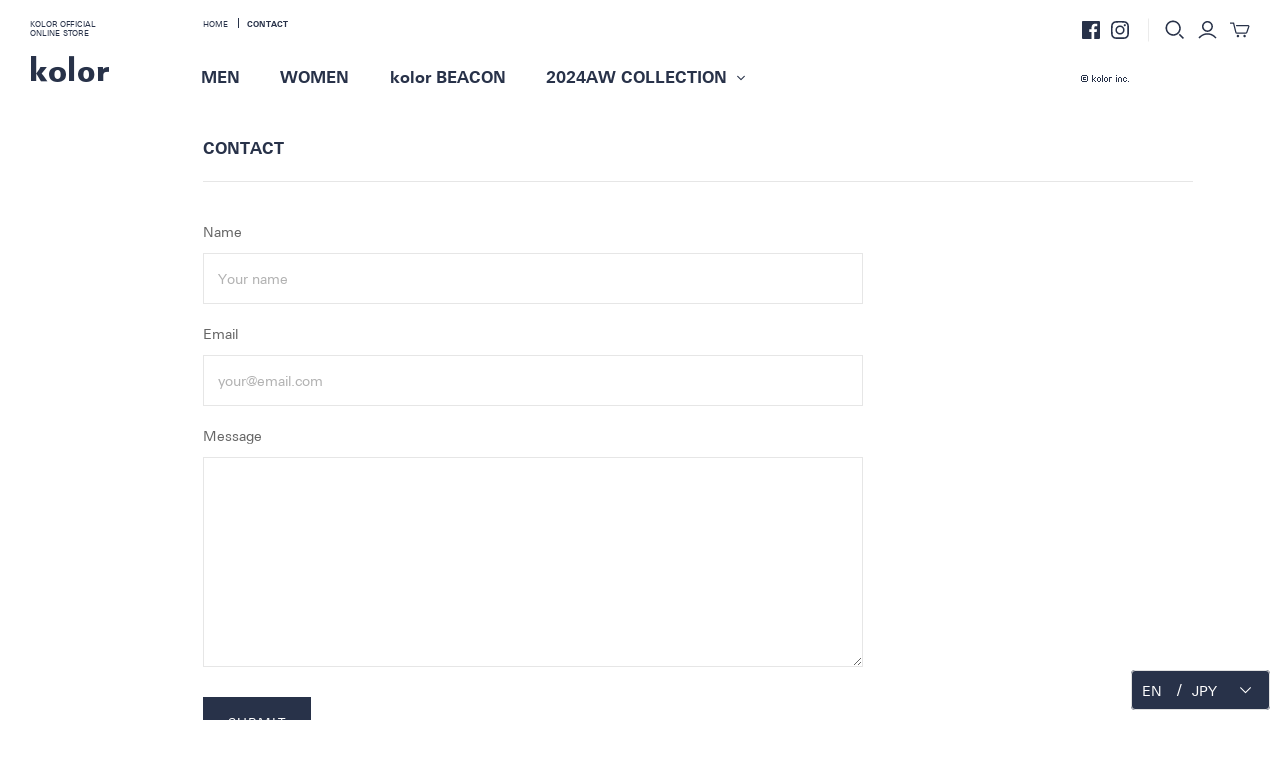

--- FILE ---
content_type: text/html; charset=utf-8
request_url: https://onlinestore.kolor.jp/en/pages/contact
body_size: 22436
content:
<!DOCTYPE html>
<html lang="en" class="no-js" data-env="production">
<head>
	<meta charset="utf-8">
	<meta http-equiv="X-UA-Compatible" content="IE=edge">
	<meta name="viewport" content="width=device-width" />
	<meta name="format-detection" content="telephone=no" />

	<title>CONTACT &ndash; kolor official online store</title>

	
		<meta name="description" content="Brand by designer Junichi Abe, official online store of kolor | Mail order of MENS, WOMENS and kolor BEACON here">
	

	
		<link rel="shortcut icon" href="//onlinestore.kolor.jp/cdn/shop/files/favicon_16x16.png?v=1613717352" type="image/png" />
	

	
		<link rel="canonical" href="https://onlinestore.kolor.jp/en/pages/contact" />
	

	
<meta property="og:site_name" content="kolor official online store">
<meta property="og:url" content="https://onlinestore.kolor.jp/en/pages/contact">
<meta property="og:title" content="CONTACT">
<meta property="og:type" content="website">
<meta property="og:description" content="Brand by designer Junichi Abe, official online store of kolor | Mail order of MENS, WOMENS and kolor BEACON here">





		
		<meta property="og:image" content="https://onlinestore.kolor.jp/cdn/shop/files/ogp_88799580-83e0-4a7f-8155-cdda90d0812a_1200x630.png?v=1640068765" />
		<meta property="og:image:secure_url" content="https://onlinestore.kolor.jp/cdn/shop/files/ogp_88799580-83e0-4a7f-8155-cdda90d0812a_1200x630.png?v=1640068765" />
		<meta property="og:image:width" content="1200" />
		<meta property="og:image:height" content="630" />
		<meta property="og:image:alt" content="Social media image" />
	



<meta name="twitter:title" content="CONTACT">
<meta name="twitter:description" content="Brand by designer Junichi Abe, official online store of kolor | Mail order of MENS, WOMENS and kolor BEACON here">



<meta name="twitter:card" content="summary_large_image">
		
		
		<meta property="twitter:image" content="https://onlinestore.kolor.jp/cdn/shop/files/ogp_88799580-83e0-4a7f-8155-cdda90d0812a_1200x600_crop_center.png?v=1640068765" />
		<meta property="twitter:image:width" content="1200" />
		<meta property="twitter:image:height" content="600" />
		<meta property="twitter:image:alt" content="Social media image" />
	



	<script src="//onlinestore.kolor.jp/cdn/shop/t/4/assets/modernizr.min.js?v=167435185962164487441576636172" type="text/javascript"></script>
	<script src="//ajax.googleapis.com/ajax/libs/jquery/1.12.4/jquery.min.js"></script>

	<link href="//onlinestore.kolor.jp/cdn/shop/t/4/assets/theme.scss.css?v=39884342997790678991765504561" rel="stylesheet" type="text/css" media="all" />
	
		<link href="//onlinestore.kolor.jp/cdn/shop/t/4/assets/kolor.css?v=83084970923602263981765504559" rel="stylesheet" type="text/css" media="all" />
	

	<script type='text/javascript' src='/apps/wlm/js/wlm-1.1.js?v=2.0'></script>


 
 









<style type="text/css">.wlm-message-pnf{text-align:center}#wlm-pwd-form{padding:30px 0;text-align:center}#wlm-wrapper{display:inline-block}#wlm-pwd-error{display:none;color:#FB8077;text-align:left;margin-top:10px;font-size:1.3rem}#wlm-pwd-error.wlm-error{border:1px solid #FB8077}#wlm-pwd-form-button{display:inline-block !important;height:auto !important;padding:8px 15px !important;background:black;border-radius:0 !important;color:#fff !important;text-decoration:none !important;vertical-align:top}.wlm-instantclick-fix,.wlm-item-selector{position:absolute;z-index:-999;display:none;height:0;width:0;font-size:0;line-height:0}#wlm-pwd-msg{margin-bottom:20px;text-align:left}#wlm-pwd-msg>p{margin-top:0;margin-bottom:0}.wlm-form-holder{display:flex}#wlm-pwd{border-color:black;border-width:1px;border-right:0;padding:0 10px}#wlm-pwd:focus-visible{outline:0}</style>















<script type='text/javascript'>

wlm.navigateByLocation();

wlm.jq(document).ready(function(){
wlm.removeLinks();
});
</script>




<script>window.performance && window.performance.mark && window.performance.mark('shopify.content_for_header.start');</script><meta name="google-site-verification" content="lJrJwf0dlFLKw4-Pj_r7ovZxzACX_wef_0QorIsxJJo">
<meta name="facebook-domain-verification" content="q465uxrafrjukuab4sn56sd52j9cy1">
<meta id="shopify-digital-wallet" name="shopify-digital-wallet" content="/24748523616/digital_wallets/dialog">
<meta name="shopify-checkout-api-token" content="0d522bca430cb8f84ece8ac6e887ea6a">
<meta id="in-context-paypal-metadata" data-shop-id="24748523616" data-venmo-supported="false" data-environment="production" data-locale="en_US" data-paypal-v4="true" data-currency="JPY">
<link rel="alternate" hreflang="x-default" href="https://onlinestore.kolor.jp/pages/contact">
<link rel="alternate" hreflang="ja" href="https://onlinestore.kolor.jp/pages/contact">
<link rel="alternate" hreflang="en" href="https://onlinestore.kolor.jp/en/pages/contact">
<script async="async" src="/checkouts/internal/preloads.js?locale=en-JP"></script>
<script id="shopify-features" type="application/json">{"accessToken":"0d522bca430cb8f84ece8ac6e887ea6a","betas":["rich-media-storefront-analytics"],"domain":"onlinestore.kolor.jp","predictiveSearch":false,"shopId":24748523616,"locale":"en"}</script>
<script>var Shopify = Shopify || {};
Shopify.shop = "kolor-official-online-store.myshopify.com";
Shopify.locale = "en";
Shopify.currency = {"active":"JPY","rate":"1.0"};
Shopify.country = "JP";
Shopify.theme = {"name":"kolor","id":80623468640,"schema_name":"Atlantic","schema_version":"14.1.1","theme_store_id":566,"role":"main"};
Shopify.theme.handle = "null";
Shopify.theme.style = {"id":null,"handle":null};
Shopify.cdnHost = "onlinestore.kolor.jp/cdn";
Shopify.routes = Shopify.routes || {};
Shopify.routes.root = "/en/";</script>
<script type="module">!function(o){(o.Shopify=o.Shopify||{}).modules=!0}(window);</script>
<script>!function(o){function n(){var o=[];function n(){o.push(Array.prototype.slice.apply(arguments))}return n.q=o,n}var t=o.Shopify=o.Shopify||{};t.loadFeatures=n(),t.autoloadFeatures=n()}(window);</script>
<script id="shop-js-analytics" type="application/json">{"pageType":"page"}</script>
<script defer="defer" async type="module" src="//onlinestore.kolor.jp/cdn/shopifycloud/shop-js/modules/v2/client.init-shop-cart-sync_BT-GjEfc.en.esm.js"></script>
<script defer="defer" async type="module" src="//onlinestore.kolor.jp/cdn/shopifycloud/shop-js/modules/v2/chunk.common_D58fp_Oc.esm.js"></script>
<script defer="defer" async type="module" src="//onlinestore.kolor.jp/cdn/shopifycloud/shop-js/modules/v2/chunk.modal_xMitdFEc.esm.js"></script>
<script type="module">
  await import("//onlinestore.kolor.jp/cdn/shopifycloud/shop-js/modules/v2/client.init-shop-cart-sync_BT-GjEfc.en.esm.js");
await import("//onlinestore.kolor.jp/cdn/shopifycloud/shop-js/modules/v2/chunk.common_D58fp_Oc.esm.js");
await import("//onlinestore.kolor.jp/cdn/shopifycloud/shop-js/modules/v2/chunk.modal_xMitdFEc.esm.js");

  window.Shopify.SignInWithShop?.initShopCartSync?.({"fedCMEnabled":true,"windoidEnabled":true});

</script>
<script id="__st">var __st={"a":24748523616,"offset":32400,"reqid":"1f777908-0378-4ccd-ab21-3c51ac2c53ff-1769426586","pageurl":"onlinestore.kolor.jp\/en\/pages\/contact","s":"pages-47905701984","u":"f25bfd9b9368","p":"page","rtyp":"page","rid":47905701984};</script>
<script>window.ShopifyPaypalV4VisibilityTracking = true;</script>
<script id="captcha-bootstrap">!function(){'use strict';const t='contact',e='account',n='new_comment',o=[[t,t],['blogs',n],['comments',n],[t,'customer']],c=[[e,'customer_login'],[e,'guest_login'],[e,'recover_customer_password'],[e,'create_customer']],r=t=>t.map((([t,e])=>`form[action*='/${t}']:not([data-nocaptcha='true']) input[name='form_type'][value='${e}']`)).join(','),a=t=>()=>t?[...document.querySelectorAll(t)].map((t=>t.form)):[];function s(){const t=[...o],e=r(t);return a(e)}const i='password',u='form_key',d=['recaptcha-v3-token','g-recaptcha-response','h-captcha-response',i],f=()=>{try{return window.sessionStorage}catch{return}},m='__shopify_v',_=t=>t.elements[u];function p(t,e,n=!1){try{const o=window.sessionStorage,c=JSON.parse(o.getItem(e)),{data:r}=function(t){const{data:e,action:n}=t;return t[m]||n?{data:e,action:n}:{data:t,action:n}}(c);for(const[e,n]of Object.entries(r))t.elements[e]&&(t.elements[e].value=n);n&&o.removeItem(e)}catch(o){console.error('form repopulation failed',{error:o})}}const l='form_type',E='cptcha';function T(t){t.dataset[E]=!0}const w=window,h=w.document,L='Shopify',v='ce_forms',y='captcha';let A=!1;((t,e)=>{const n=(g='f06e6c50-85a8-45c8-87d0-21a2b65856fe',I='https://cdn.shopify.com/shopifycloud/storefront-forms-hcaptcha/ce_storefront_forms_captcha_hcaptcha.v1.5.2.iife.js',D={infoText:'Protected by hCaptcha',privacyText:'Privacy',termsText:'Terms'},(t,e,n)=>{const o=w[L][v],c=o.bindForm;if(c)return c(t,g,e,D).then(n);var r;o.q.push([[t,g,e,D],n]),r=I,A||(h.body.append(Object.assign(h.createElement('script'),{id:'captcha-provider',async:!0,src:r})),A=!0)});var g,I,D;w[L]=w[L]||{},w[L][v]=w[L][v]||{},w[L][v].q=[],w[L][y]=w[L][y]||{},w[L][y].protect=function(t,e){n(t,void 0,e),T(t)},Object.freeze(w[L][y]),function(t,e,n,w,h,L){const[v,y,A,g]=function(t,e,n){const i=e?o:[],u=t?c:[],d=[...i,...u],f=r(d),m=r(i),_=r(d.filter((([t,e])=>n.includes(e))));return[a(f),a(m),a(_),s()]}(w,h,L),I=t=>{const e=t.target;return e instanceof HTMLFormElement?e:e&&e.form},D=t=>v().includes(t);t.addEventListener('submit',(t=>{const e=I(t);if(!e)return;const n=D(e)&&!e.dataset.hcaptchaBound&&!e.dataset.recaptchaBound,o=_(e),c=g().includes(e)&&(!o||!o.value);(n||c)&&t.preventDefault(),c&&!n&&(function(t){try{if(!f())return;!function(t){const e=f();if(!e)return;const n=_(t);if(!n)return;const o=n.value;o&&e.removeItem(o)}(t);const e=Array.from(Array(32),(()=>Math.random().toString(36)[2])).join('');!function(t,e){_(t)||t.append(Object.assign(document.createElement('input'),{type:'hidden',name:u})),t.elements[u].value=e}(t,e),function(t,e){const n=f();if(!n)return;const o=[...t.querySelectorAll(`input[type='${i}']`)].map((({name:t})=>t)),c=[...d,...o],r={};for(const[a,s]of new FormData(t).entries())c.includes(a)||(r[a]=s);n.setItem(e,JSON.stringify({[m]:1,action:t.action,data:r}))}(t,e)}catch(e){console.error('failed to persist form',e)}}(e),e.submit())}));const S=(t,e)=>{t&&!t.dataset[E]&&(n(t,e.some((e=>e===t))),T(t))};for(const o of['focusin','change'])t.addEventListener(o,(t=>{const e=I(t);D(e)&&S(e,y())}));const B=e.get('form_key'),M=e.get(l),P=B&&M;t.addEventListener('DOMContentLoaded',(()=>{const t=y();if(P)for(const e of t)e.elements[l].value===M&&p(e,B);[...new Set([...A(),...v().filter((t=>'true'===t.dataset.shopifyCaptcha))])].forEach((e=>S(e,t)))}))}(h,new URLSearchParams(w.location.search),n,t,e,['guest_login'])})(!0,!0)}();</script>
<script integrity="sha256-4kQ18oKyAcykRKYeNunJcIwy7WH5gtpwJnB7kiuLZ1E=" data-source-attribution="shopify.loadfeatures" defer="defer" src="//onlinestore.kolor.jp/cdn/shopifycloud/storefront/assets/storefront/load_feature-a0a9edcb.js" crossorigin="anonymous"></script>
<script data-source-attribution="shopify.dynamic_checkout.dynamic.init">var Shopify=Shopify||{};Shopify.PaymentButton=Shopify.PaymentButton||{isStorefrontPortableWallets:!0,init:function(){window.Shopify.PaymentButton.init=function(){};var t=document.createElement("script");t.src="https://onlinestore.kolor.jp/cdn/shopifycloud/portable-wallets/latest/portable-wallets.en.js",t.type="module",document.head.appendChild(t)}};
</script>
<script data-source-attribution="shopify.dynamic_checkout.buyer_consent">
  function portableWalletsHideBuyerConsent(e){var t=document.getElementById("shopify-buyer-consent"),n=document.getElementById("shopify-subscription-policy-button");t&&n&&(t.classList.add("hidden"),t.setAttribute("aria-hidden","true"),n.removeEventListener("click",e))}function portableWalletsShowBuyerConsent(e){var t=document.getElementById("shopify-buyer-consent"),n=document.getElementById("shopify-subscription-policy-button");t&&n&&(t.classList.remove("hidden"),t.removeAttribute("aria-hidden"),n.addEventListener("click",e))}window.Shopify?.PaymentButton&&(window.Shopify.PaymentButton.hideBuyerConsent=portableWalletsHideBuyerConsent,window.Shopify.PaymentButton.showBuyerConsent=portableWalletsShowBuyerConsent);
</script>
<script data-source-attribution="shopify.dynamic_checkout.cart.bootstrap">document.addEventListener("DOMContentLoaded",(function(){function t(){return document.querySelector("shopify-accelerated-checkout-cart, shopify-accelerated-checkout")}if(t())Shopify.PaymentButton.init();else{new MutationObserver((function(e,n){t()&&(Shopify.PaymentButton.init(),n.disconnect())})).observe(document.body,{childList:!0,subtree:!0})}}));
</script>
<link id="shopify-accelerated-checkout-styles" rel="stylesheet" media="screen" href="https://onlinestore.kolor.jp/cdn/shopifycloud/portable-wallets/latest/accelerated-checkout-backwards-compat.css" crossorigin="anonymous">
<style id="shopify-accelerated-checkout-cart">
        #shopify-buyer-consent {
  margin-top: 1em;
  display: inline-block;
  width: 100%;
}

#shopify-buyer-consent.hidden {
  display: none;
}

#shopify-subscription-policy-button {
  background: none;
  border: none;
  padding: 0;
  text-decoration: underline;
  font-size: inherit;
  cursor: pointer;
}

#shopify-subscription-policy-button::before {
  box-shadow: none;
}

      </style>

<script>window.performance && window.performance.mark && window.performance.mark('shopify.content_for_header.end');</script>

	<script>
		document.documentElement.className = document.documentElement.className.replace(/\bno-js\b/, 'js');
		if (window.Shopify && window.Shopify.designMode) document.documentElement.className += ' in-theme-editor';
	</script>

	
<script>
	Theme = {}
	Theme.version = "14.1.1";
	Theme.products = new Array();
	Theme.shippingCalcErrorMessage = "Error: zip / postal code --error_message--";
	Theme.shippingCalcMultiRates = "There are --number_of_rates-- shipping rates available for --address--, starting at --rate--.";
	Theme.shippingCalcOneRate = "There is one shipping rate available for --address--.";
	Theme.shippingCalcNoRates = "We do not ship to this destination.";
	Theme.shippingCalcRateValues = "--rate_title-- at --rate--";
	Theme.userLoggedIn = false;
	Theme.userAddress = '';
	Theme.centerHeader = false;

	Theme.cartItemsOne = "item";
	Theme.cartItemsOther = "items";

	Theme.addToCart = "Add to cart";
	Theme.soldOut = "Sold out";
	Theme.unavailable = "Unavailable";
</script>

	<meta class='geo-ip' content='[base64]'><script async src='//onlinestore.kolor.jp/apps/easylocation/easylocation-1.0.2.min.js'></script>

<script>
window.mlvedaShopCurrency = "JPY";
window.shopCurrency = "JPY";
window.supported_currencies = "JPY EUR USD CNY";
</script>
<!-- hasigo_pre_order -->

<!-- /hasigo_pre_order -->


<!-- GSSTART Show variants. Do not change -->
<script  type="text/javascript"> 
  gsVSCollectionId =  "0" ; gsVSCollectionTags = '';  gsCollectionProdCnt =  0   ;			
  gsCollection = {
      };
</script>  


<!-- Show variants code end. Do not change GSEND --><script src="https://cdn.shopify.com/extensions/019ac357-9c99-7419-b30b-37f8db9e37f2/etranslate-243/assets/floating-selector.js" type="text/javascript" defer="defer"></script>
<link href="https://monorail-edge.shopifysvc.com" rel="dns-prefetch">
<script>(function(){if ("sendBeacon" in navigator && "performance" in window) {try {var session_token_from_headers = performance.getEntriesByType('navigation')[0].serverTiming.find(x => x.name == '_s').description;} catch {var session_token_from_headers = undefined;}var session_cookie_matches = document.cookie.match(/_shopify_s=([^;]*)/);var session_token_from_cookie = session_cookie_matches && session_cookie_matches.length === 2 ? session_cookie_matches[1] : "";var session_token = session_token_from_headers || session_token_from_cookie || "";function handle_abandonment_event(e) {var entries = performance.getEntries().filter(function(entry) {return /monorail-edge.shopifysvc.com/.test(entry.name);});if (!window.abandonment_tracked && entries.length === 0) {window.abandonment_tracked = true;var currentMs = Date.now();var navigation_start = performance.timing.navigationStart;var payload = {shop_id: 24748523616,url: window.location.href,navigation_start,duration: currentMs - navigation_start,session_token,page_type: "page"};window.navigator.sendBeacon("https://monorail-edge.shopifysvc.com/v1/produce", JSON.stringify({schema_id: "online_store_buyer_site_abandonment/1.1",payload: payload,metadata: {event_created_at_ms: currentMs,event_sent_at_ms: currentMs}}));}}window.addEventListener('pagehide', handle_abandonment_event);}}());</script>
<script id="web-pixels-manager-setup">(function e(e,d,r,n,o){if(void 0===o&&(o={}),!Boolean(null===(a=null===(i=window.Shopify)||void 0===i?void 0:i.analytics)||void 0===a?void 0:a.replayQueue)){var i,a;window.Shopify=window.Shopify||{};var t=window.Shopify;t.analytics=t.analytics||{};var s=t.analytics;s.replayQueue=[],s.publish=function(e,d,r){return s.replayQueue.push([e,d,r]),!0};try{self.performance.mark("wpm:start")}catch(e){}var l=function(){var e={modern:/Edge?\/(1{2}[4-9]|1[2-9]\d|[2-9]\d{2}|\d{4,})\.\d+(\.\d+|)|Firefox\/(1{2}[4-9]|1[2-9]\d|[2-9]\d{2}|\d{4,})\.\d+(\.\d+|)|Chrom(ium|e)\/(9{2}|\d{3,})\.\d+(\.\d+|)|(Maci|X1{2}).+ Version\/(15\.\d+|(1[6-9]|[2-9]\d|\d{3,})\.\d+)([,.]\d+|)( \(\w+\)|)( Mobile\/\w+|) Safari\/|Chrome.+OPR\/(9{2}|\d{3,})\.\d+\.\d+|(CPU[ +]OS|iPhone[ +]OS|CPU[ +]iPhone|CPU IPhone OS|CPU iPad OS)[ +]+(15[._]\d+|(1[6-9]|[2-9]\d|\d{3,})[._]\d+)([._]\d+|)|Android:?[ /-](13[3-9]|1[4-9]\d|[2-9]\d{2}|\d{4,})(\.\d+|)(\.\d+|)|Android.+Firefox\/(13[5-9]|1[4-9]\d|[2-9]\d{2}|\d{4,})\.\d+(\.\d+|)|Android.+Chrom(ium|e)\/(13[3-9]|1[4-9]\d|[2-9]\d{2}|\d{4,})\.\d+(\.\d+|)|SamsungBrowser\/([2-9]\d|\d{3,})\.\d+/,legacy:/Edge?\/(1[6-9]|[2-9]\d|\d{3,})\.\d+(\.\d+|)|Firefox\/(5[4-9]|[6-9]\d|\d{3,})\.\d+(\.\d+|)|Chrom(ium|e)\/(5[1-9]|[6-9]\d|\d{3,})\.\d+(\.\d+|)([\d.]+$|.*Safari\/(?![\d.]+ Edge\/[\d.]+$))|(Maci|X1{2}).+ Version\/(10\.\d+|(1[1-9]|[2-9]\d|\d{3,})\.\d+)([,.]\d+|)( \(\w+\)|)( Mobile\/\w+|) Safari\/|Chrome.+OPR\/(3[89]|[4-9]\d|\d{3,})\.\d+\.\d+|(CPU[ +]OS|iPhone[ +]OS|CPU[ +]iPhone|CPU IPhone OS|CPU iPad OS)[ +]+(10[._]\d+|(1[1-9]|[2-9]\d|\d{3,})[._]\d+)([._]\d+|)|Android:?[ /-](13[3-9]|1[4-9]\d|[2-9]\d{2}|\d{4,})(\.\d+|)(\.\d+|)|Mobile Safari.+OPR\/([89]\d|\d{3,})\.\d+\.\d+|Android.+Firefox\/(13[5-9]|1[4-9]\d|[2-9]\d{2}|\d{4,})\.\d+(\.\d+|)|Android.+Chrom(ium|e)\/(13[3-9]|1[4-9]\d|[2-9]\d{2}|\d{4,})\.\d+(\.\d+|)|Android.+(UC? ?Browser|UCWEB|U3)[ /]?(15\.([5-9]|\d{2,})|(1[6-9]|[2-9]\d|\d{3,})\.\d+)\.\d+|SamsungBrowser\/(5\.\d+|([6-9]|\d{2,})\.\d+)|Android.+MQ{2}Browser\/(14(\.(9|\d{2,})|)|(1[5-9]|[2-9]\d|\d{3,})(\.\d+|))(\.\d+|)|K[Aa][Ii]OS\/(3\.\d+|([4-9]|\d{2,})\.\d+)(\.\d+|)/},d=e.modern,r=e.legacy,n=navigator.userAgent;return n.match(d)?"modern":n.match(r)?"legacy":"unknown"}(),u="modern"===l?"modern":"legacy",c=(null!=n?n:{modern:"",legacy:""})[u],f=function(e){return[e.baseUrl,"/wpm","/b",e.hashVersion,"modern"===e.buildTarget?"m":"l",".js"].join("")}({baseUrl:d,hashVersion:r,buildTarget:u}),m=function(e){var d=e.version,r=e.bundleTarget,n=e.surface,o=e.pageUrl,i=e.monorailEndpoint;return{emit:function(e){var a=e.status,t=e.errorMsg,s=(new Date).getTime(),l=JSON.stringify({metadata:{event_sent_at_ms:s},events:[{schema_id:"web_pixels_manager_load/3.1",payload:{version:d,bundle_target:r,page_url:o,status:a,surface:n,error_msg:t},metadata:{event_created_at_ms:s}}]});if(!i)return console&&console.warn&&console.warn("[Web Pixels Manager] No Monorail endpoint provided, skipping logging."),!1;try{return self.navigator.sendBeacon.bind(self.navigator)(i,l)}catch(e){}var u=new XMLHttpRequest;try{return u.open("POST",i,!0),u.setRequestHeader("Content-Type","text/plain"),u.send(l),!0}catch(e){return console&&console.warn&&console.warn("[Web Pixels Manager] Got an unhandled error while logging to Monorail."),!1}}}}({version:r,bundleTarget:l,surface:e.surface,pageUrl:self.location.href,monorailEndpoint:e.monorailEndpoint});try{o.browserTarget=l,function(e){var d=e.src,r=e.async,n=void 0===r||r,o=e.onload,i=e.onerror,a=e.sri,t=e.scriptDataAttributes,s=void 0===t?{}:t,l=document.createElement("script"),u=document.querySelector("head"),c=document.querySelector("body");if(l.async=n,l.src=d,a&&(l.integrity=a,l.crossOrigin="anonymous"),s)for(var f in s)if(Object.prototype.hasOwnProperty.call(s,f))try{l.dataset[f]=s[f]}catch(e){}if(o&&l.addEventListener("load",o),i&&l.addEventListener("error",i),u)u.appendChild(l);else{if(!c)throw new Error("Did not find a head or body element to append the script");c.appendChild(l)}}({src:f,async:!0,onload:function(){if(!function(){var e,d;return Boolean(null===(d=null===(e=window.Shopify)||void 0===e?void 0:e.analytics)||void 0===d?void 0:d.initialized)}()){var d=window.webPixelsManager.init(e)||void 0;if(d){var r=window.Shopify.analytics;r.replayQueue.forEach((function(e){var r=e[0],n=e[1],o=e[2];d.publishCustomEvent(r,n,o)})),r.replayQueue=[],r.publish=d.publishCustomEvent,r.visitor=d.visitor,r.initialized=!0}}},onerror:function(){return m.emit({status:"failed",errorMsg:"".concat(f," has failed to load")})},sri:function(e){var d=/^sha384-[A-Za-z0-9+/=]+$/;return"string"==typeof e&&d.test(e)}(c)?c:"",scriptDataAttributes:o}),m.emit({status:"loading"})}catch(e){m.emit({status:"failed",errorMsg:(null==e?void 0:e.message)||"Unknown error"})}}})({shopId: 24748523616,storefrontBaseUrl: "https://onlinestore.kolor.jp",extensionsBaseUrl: "https://extensions.shopifycdn.com/cdn/shopifycloud/web-pixels-manager",monorailEndpoint: "https://monorail-edge.shopifysvc.com/unstable/produce_batch",surface: "storefront-renderer",enabledBetaFlags: ["2dca8a86"],webPixelsConfigList: [{"id":"357138528","configuration":"{\"pixel_id\":\"1156161222740577\",\"pixel_type\":\"facebook_pixel\"}","eventPayloadVersion":"v1","runtimeContext":"OPEN","scriptVersion":"ca16bc87fe92b6042fbaa3acc2fbdaa6","type":"APP","apiClientId":2329312,"privacyPurposes":["ANALYTICS","MARKETING","SALE_OF_DATA"],"dataSharingAdjustments":{"protectedCustomerApprovalScopes":["read_customer_address","read_customer_email","read_customer_name","read_customer_personal_data","read_customer_phone"]}},{"id":"235208800","configuration":"{\"config\":\"{\\\"pixel_id\\\":\\\"AW-459009271\\\",\\\"target_country\\\":\\\"JP\\\",\\\"gtag_events\\\":[{\\\"type\\\":\\\"search\\\",\\\"action_label\\\":\\\"AW-459009271\\\/dwS3CPXsuogCEPfZ79oB\\\"},{\\\"type\\\":\\\"begin_checkout\\\",\\\"action_label\\\":\\\"AW-459009271\\\/8xAeCPLsuogCEPfZ79oB\\\"},{\\\"type\\\":\\\"view_item\\\",\\\"action_label\\\":[\\\"AW-459009271\\\/GZ43COzsuogCEPfZ79oB\\\",\\\"MC-NN58GX3CWS\\\"]},{\\\"type\\\":\\\"purchase\\\",\\\"action_label\\\":[\\\"AW-459009271\\\/2Os4COnsuogCEPfZ79oB\\\",\\\"MC-NN58GX3CWS\\\"]},{\\\"type\\\":\\\"page_view\\\",\\\"action_label\\\":[\\\"AW-459009271\\\/8iUzCObsuogCEPfZ79oB\\\",\\\"MC-NN58GX3CWS\\\"]},{\\\"type\\\":\\\"add_payment_info\\\",\\\"action_label\\\":\\\"AW-459009271\\\/EZ23CPjsuogCEPfZ79oB\\\"},{\\\"type\\\":\\\"add_to_cart\\\",\\\"action_label\\\":\\\"AW-459009271\\\/VzDiCO_suogCEPfZ79oB\\\"}],\\\"enable_monitoring_mode\\\":false}\"}","eventPayloadVersion":"v1","runtimeContext":"OPEN","scriptVersion":"b2a88bafab3e21179ed38636efcd8a93","type":"APP","apiClientId":1780363,"privacyPurposes":[],"dataSharingAdjustments":{"protectedCustomerApprovalScopes":["read_customer_address","read_customer_email","read_customer_name","read_customer_personal_data","read_customer_phone"]}},{"id":"53346400","eventPayloadVersion":"v1","runtimeContext":"LAX","scriptVersion":"1","type":"CUSTOM","privacyPurposes":["ANALYTICS"],"name":"Google Analytics tag (migrated)"},{"id":"shopify-app-pixel","configuration":"{}","eventPayloadVersion":"v1","runtimeContext":"STRICT","scriptVersion":"0450","apiClientId":"shopify-pixel","type":"APP","privacyPurposes":["ANALYTICS","MARKETING"]},{"id":"shopify-custom-pixel","eventPayloadVersion":"v1","runtimeContext":"LAX","scriptVersion":"0450","apiClientId":"shopify-pixel","type":"CUSTOM","privacyPurposes":["ANALYTICS","MARKETING"]}],isMerchantRequest: false,initData: {"shop":{"name":"kolor official online store","paymentSettings":{"currencyCode":"JPY"},"myshopifyDomain":"kolor-official-online-store.myshopify.com","countryCode":"JP","storefrontUrl":"https:\/\/onlinestore.kolor.jp\/en"},"customer":null,"cart":null,"checkout":null,"productVariants":[],"purchasingCompany":null},},"https://onlinestore.kolor.jp/cdn","fcfee988w5aeb613cpc8e4bc33m6693e112",{"modern":"","legacy":""},{"shopId":"24748523616","storefrontBaseUrl":"https:\/\/onlinestore.kolor.jp","extensionBaseUrl":"https:\/\/extensions.shopifycdn.com\/cdn\/shopifycloud\/web-pixels-manager","surface":"storefront-renderer","enabledBetaFlags":"[\"2dca8a86\"]","isMerchantRequest":"false","hashVersion":"fcfee988w5aeb613cpc8e4bc33m6693e112","publish":"custom","events":"[[\"page_viewed\",{}]]"});</script><script>
  window.ShopifyAnalytics = window.ShopifyAnalytics || {};
  window.ShopifyAnalytics.meta = window.ShopifyAnalytics.meta || {};
  window.ShopifyAnalytics.meta.currency = 'JPY';
  var meta = {"page":{"pageType":"page","resourceType":"page","resourceId":47905701984,"requestId":"1f777908-0378-4ccd-ab21-3c51ac2c53ff-1769426586"}};
  for (var attr in meta) {
    window.ShopifyAnalytics.meta[attr] = meta[attr];
  }
</script>
<script class="analytics">
  (function () {
    var customDocumentWrite = function(content) {
      var jquery = null;

      if (window.jQuery) {
        jquery = window.jQuery;
      } else if (window.Checkout && window.Checkout.$) {
        jquery = window.Checkout.$;
      }

      if (jquery) {
        jquery('body').append(content);
      }
    };

    var hasLoggedConversion = function(token) {
      if (token) {
        return document.cookie.indexOf('loggedConversion=' + token) !== -1;
      }
      return false;
    }

    var setCookieIfConversion = function(token) {
      if (token) {
        var twoMonthsFromNow = new Date(Date.now());
        twoMonthsFromNow.setMonth(twoMonthsFromNow.getMonth() + 2);

        document.cookie = 'loggedConversion=' + token + '; expires=' + twoMonthsFromNow;
      }
    }

    var trekkie = window.ShopifyAnalytics.lib = window.trekkie = window.trekkie || [];
    if (trekkie.integrations) {
      return;
    }
    trekkie.methods = [
      'identify',
      'page',
      'ready',
      'track',
      'trackForm',
      'trackLink'
    ];
    trekkie.factory = function(method) {
      return function() {
        var args = Array.prototype.slice.call(arguments);
        args.unshift(method);
        trekkie.push(args);
        return trekkie;
      };
    };
    for (var i = 0; i < trekkie.methods.length; i++) {
      var key = trekkie.methods[i];
      trekkie[key] = trekkie.factory(key);
    }
    trekkie.load = function(config) {
      trekkie.config = config || {};
      trekkie.config.initialDocumentCookie = document.cookie;
      var first = document.getElementsByTagName('script')[0];
      var script = document.createElement('script');
      script.type = 'text/javascript';
      script.onerror = function(e) {
        var scriptFallback = document.createElement('script');
        scriptFallback.type = 'text/javascript';
        scriptFallback.onerror = function(error) {
                var Monorail = {
      produce: function produce(monorailDomain, schemaId, payload) {
        var currentMs = new Date().getTime();
        var event = {
          schema_id: schemaId,
          payload: payload,
          metadata: {
            event_created_at_ms: currentMs,
            event_sent_at_ms: currentMs
          }
        };
        return Monorail.sendRequest("https://" + monorailDomain + "/v1/produce", JSON.stringify(event));
      },
      sendRequest: function sendRequest(endpointUrl, payload) {
        // Try the sendBeacon API
        if (window && window.navigator && typeof window.navigator.sendBeacon === 'function' && typeof window.Blob === 'function' && !Monorail.isIos12()) {
          var blobData = new window.Blob([payload], {
            type: 'text/plain'
          });

          if (window.navigator.sendBeacon(endpointUrl, blobData)) {
            return true;
          } // sendBeacon was not successful

        } // XHR beacon

        var xhr = new XMLHttpRequest();

        try {
          xhr.open('POST', endpointUrl);
          xhr.setRequestHeader('Content-Type', 'text/plain');
          xhr.send(payload);
        } catch (e) {
          console.log(e);
        }

        return false;
      },
      isIos12: function isIos12() {
        return window.navigator.userAgent.lastIndexOf('iPhone; CPU iPhone OS 12_') !== -1 || window.navigator.userAgent.lastIndexOf('iPad; CPU OS 12_') !== -1;
      }
    };
    Monorail.produce('monorail-edge.shopifysvc.com',
      'trekkie_storefront_load_errors/1.1',
      {shop_id: 24748523616,
      theme_id: 80623468640,
      app_name: "storefront",
      context_url: window.location.href,
      source_url: "//onlinestore.kolor.jp/cdn/s/trekkie.storefront.8d95595f799fbf7e1d32231b9a28fd43b70c67d3.min.js"});

        };
        scriptFallback.async = true;
        scriptFallback.src = '//onlinestore.kolor.jp/cdn/s/trekkie.storefront.8d95595f799fbf7e1d32231b9a28fd43b70c67d3.min.js';
        first.parentNode.insertBefore(scriptFallback, first);
      };
      script.async = true;
      script.src = '//onlinestore.kolor.jp/cdn/s/trekkie.storefront.8d95595f799fbf7e1d32231b9a28fd43b70c67d3.min.js';
      first.parentNode.insertBefore(script, first);
    };
    trekkie.load(
      {"Trekkie":{"appName":"storefront","development":false,"defaultAttributes":{"shopId":24748523616,"isMerchantRequest":null,"themeId":80623468640,"themeCityHash":"4503197155812336706","contentLanguage":"en","currency":"JPY","eventMetadataId":"a7b722dd-98eb-4a0a-9d32-8bb4135d149e"},"isServerSideCookieWritingEnabled":true,"monorailRegion":"shop_domain","enabledBetaFlags":["65f19447"]},"Session Attribution":{},"S2S":{"facebookCapiEnabled":true,"source":"trekkie-storefront-renderer","apiClientId":580111}}
    );

    var loaded = false;
    trekkie.ready(function() {
      if (loaded) return;
      loaded = true;

      window.ShopifyAnalytics.lib = window.trekkie;

      var originalDocumentWrite = document.write;
      document.write = customDocumentWrite;
      try { window.ShopifyAnalytics.merchantGoogleAnalytics.call(this); } catch(error) {};
      document.write = originalDocumentWrite;

      window.ShopifyAnalytics.lib.page(null,{"pageType":"page","resourceType":"page","resourceId":47905701984,"requestId":"1f777908-0378-4ccd-ab21-3c51ac2c53ff-1769426586","shopifyEmitted":true});

      var match = window.location.pathname.match(/checkouts\/(.+)\/(thank_you|post_purchase)/)
      var token = match? match[1]: undefined;
      if (!hasLoggedConversion(token)) {
        setCookieIfConversion(token);
        
      }
    });


        var eventsListenerScript = document.createElement('script');
        eventsListenerScript.async = true;
        eventsListenerScript.src = "//onlinestore.kolor.jp/cdn/shopifycloud/storefront/assets/shop_events_listener-3da45d37.js";
        document.getElementsByTagName('head')[0].appendChild(eventsListenerScript);

})();</script>
  <script>
  if (!window.ga || (window.ga && typeof window.ga !== 'function')) {
    window.ga = function ga() {
      (window.ga.q = window.ga.q || []).push(arguments);
      if (window.Shopify && window.Shopify.analytics && typeof window.Shopify.analytics.publish === 'function') {
        window.Shopify.analytics.publish("ga_stub_called", {}, {sendTo: "google_osp_migration"});
      }
      console.error("Shopify's Google Analytics stub called with:", Array.from(arguments), "\nSee https://help.shopify.com/manual/promoting-marketing/pixels/pixel-migration#google for more information.");
    };
    if (window.Shopify && window.Shopify.analytics && typeof window.Shopify.analytics.publish === 'function') {
      window.Shopify.analytics.publish("ga_stub_initialized", {}, {sendTo: "google_osp_migration"});
    }
  }
</script>
<script
  defer
  src="https://onlinestore.kolor.jp/cdn/shopifycloud/perf-kit/shopify-perf-kit-3.0.4.min.js"
  data-application="storefront-renderer"
  data-shop-id="24748523616"
  data-render-region="gcp-us-east1"
  data-page-type="page"
  data-theme-instance-id="80623468640"
  data-theme-name="Atlantic"
  data-theme-version="14.1.1"
  data-monorail-region="shop_domain"
  data-resource-timing-sampling-rate="10"
  data-shs="true"
  data-shs-beacon="true"
  data-shs-export-with-fetch="true"
  data-shs-logs-sample-rate="1"
  data-shs-beacon-endpoint="https://onlinestore.kolor.jp/api/collect"
></script>
</head>

<body
	class="
	
		template-contact
	
	
	
		product-grid-tall
	"
	data-domain="onlinestore.kolor.jp"
>
	<div id="pagetop"></div><div class="cart-mini" data-cart-mini>
	<div class="cart-mini-sidebar" data-cart-mini-sidebar>
		<div class="cart-mini-header">
			Your cart

			<div
				class="cart-mini-header-close"
				role="button"
				aria-label="close"
				data-cart-mini-close
			>
				




<svg class="svg-icon icon-close-alt " xmlns="http://www.w3.org/2000/svg" width="12" height="12" fill="none" viewBox="0 0 12 12">
	
	<title>Close Alternative Icon</title>

	<path fill="currentColor" fill-rule="evenodd" d="M5.025 6L0 .975.975 0 6 5.025 11.025 0 12 .975 6.975 6 12 11.025l-.975.975L6 6.975.975 12 0 11.025 5.025 6z" clip-rule="evenodd"/>
</svg>


			</div>
		</div>

		<div class="cart-mini-content cart-mini-items" data-cart-mini-content></div>

		<div class="cart-mini-footer" data-cart-mini-footer></div>
	</div>
</div>


	<div id="shopify-section-pxs-announcement-bar" class="shopify-section"><script
	type="application/json"
	data-section-type="pxs-announcement-bar"
	data-section-id="pxs-announcement-bar"
></script>












	</div>

	<div id="shopify-section-static-header" class="shopify-section section-header">

<script
  type="application/json"
  data-section-type="static-header"
  data-section-id="static-header"
  data-section-data>
  {
  "live_search_enabled": true,
  "live_search_display": "product",
  "currencySettings": {
  			"enable": false,
  "shopCurrency": "JPY",
  "defaultCurrency": "USD",
  "displayFormat": "money_format",
  "moneyFormat": "¥{{amount}}",
  "moneyFormatNoCurrency": "¥{{amount}}",
  "moneyFormatCurrency": "¥{{amount}} JPY"
  }
  }
</script>

<header
  class="
    		main-header-wrap
    		main-header--expanded
    	"data-header-layout="expanded"
  data-header-alignment="false">
  <section class="main-header p-main-header content-area content-area--wide">
    


<h2 class="p-ui--store-title in-global-header">
	<span class="is-text">kolor official <i class="u-br u-br--sp"></i>online store</span>
	<a class="is-logo" href="/en"><i class="c-icon c-icon--kolor"></i></a>
</h2>


    <div class="p-main-header__fixed">
      <div class="p-main-header__fixed__logo">
        <a href="/en">
          <span class="c-icon c-icon--kolor"></span>
        </a>
      </div>

      <div class="action-links">
        <div class="p-ui--breadcrumb is-pc">
          <div class="p-ui--breadcrumb__container">
            <span>
  <a href="/en">Home</a>
</span><span class="sep"></span>
    <span class="is-current">CONTACT</span>
          </div>
        </div>

        <div class="main-header--tools tools clearfix">
	<div class="main-header--tools-group">
		<div class="main-header--tools-left">
			<div class="tool-container">
				<a
					class="menu nav-item dropdown first"
					href=""
					aria-haspopup="true"
					aria-controls="main-header--mobile-nav"
					aria-expanded="false"
					aria-label="Main menu"
				>
					




<svg class="svg-icon icon-menu " xmlns="http://www.w3.org/2000/svg" width="18" height="14" viewBox="0 0 18 14">
	
	<title>Menu Icon</title>

	<path fill="currentColor" fill-rule="evenodd" clip-rule="evenodd" d="M17 1.5H0V0H17V1.5ZM17 7.5H0V6H17V7.5ZM0 13.5H17V12H0V13.5Z" transform="translate(0.5)" />
</svg>


				</a>
			</div>
		</div>

		<div class="main-header--tools-right">
			<div class="tool-container">
				<aside class="social-links">
		
		<a href="https://www.facebook.com/kolorofficial/" class="social-link facebook" target="_blank">




<svg class="svg-icon icon-facebook " xmlns="http://www.w3.org/2000/svg" width="32" height="32" viewBox="0 0 32 32">
	
	<title>Facebook Icon</title>

	<path fill="currentColor" fill-rule="evenodd" d="M30.11 0H1.76C.786 0 0 .787 0 1.76v28.35c0 .97.787 1.758 1.76 1.758H17.02v-12.34H12.87v-4.81h4.152V11.17c0-4.116 2.514-6.357 6.185-6.357 1.76 0 3.27.13 3.712.19v4.3l-2.548.002c-1.997 0-2.384.95-2.384 2.342v3.07h4.763l-.62 4.81H21.99v12.34h8.12c.972 0 1.76-.787 1.76-1.758V1.76c0-.973-.788-1.76-1.76-1.76"/>
</svg>

</a>
		
		<a href="https://www.instagram.com/kolorofficial/" class="social-link instagram" target="_blank">




<svg class="svg-icon icon-instagram " xmlns="http://www.w3.org/2000/svg" width="32" height="32" viewBox="0 0 32 32">
	
	<title>Instagram Icon</title>

	<g fill="currentColor" fill-rule="evenodd">
		<path d="M16 2.887c4.27 0 4.777.016 6.463.093 1.56.071 2.407.332 2.97.551.747.29 1.28.637 1.84 1.196.56.56.906 1.093 1.196 1.84.219.563.48 1.41.55 2.97.078 1.686.094 2.192.094 6.463 0 4.27-.016 4.777-.093 6.463-.071 1.56-.332 2.407-.551 2.97a4.955 4.955 0 0 1-1.196 1.84c-.56.56-1.093.906-1.84 1.196-.563.219-1.41.48-2.97.55-1.686.078-2.192.094-6.463.094s-4.777-.016-6.463-.093c-1.56-.071-2.407-.332-2.97-.551a4.955 4.955 0 0 1-1.84-1.196 4.955 4.955 0 0 1-1.196-1.84c-.219-.563-.48-1.41-.55-2.97-.078-1.686-.094-2.192-.094-6.463 0-4.27.016-4.777.093-6.463.071-1.56.332-2.407.551-2.97.29-.747.637-1.28 1.196-1.84a4.956 4.956 0 0 1 1.84-1.196c.563-.219 1.41-.48 2.97-.55 1.686-.078 2.192-.094 6.463-.094m0-2.882c-4.344 0-4.889.018-6.595.096C7.703.18 6.54.45 5.523.845A7.84 7.84 0 0 0 2.69 2.69 7.84 7.84 0 0 0 .845 5.523C.449 6.54.179 7.703.1 9.405.023 11.111.005 11.656.005 16c0 4.344.018 4.889.096 6.595.078 1.702.348 2.865.744 3.882A7.84 7.84 0 0 0 2.69 29.31a7.84 7.84 0 0 0 2.833 1.845c1.017.396 2.18.666 3.882.744 1.706.078 2.251.096 6.595.096 4.344 0 4.889-.018 6.595-.096 1.702-.078 2.865-.348 3.882-.744a7.84 7.84 0 0 0 2.833-1.845 7.84 7.84 0 0 0 1.845-2.833c.396-1.017.666-2.18.744-3.882.078-1.706.096-2.251.096-6.595 0-4.344-.018-4.889-.096-6.595-.078-1.702-.348-2.865-.744-3.882A7.84 7.84 0 0 0 29.31 2.69 7.84 7.84 0 0 0 26.477.845C25.46.449 24.297.179 22.595.1 20.889.023 20.344.005 16 .005"/>
		<path d="M16 7.786a8.214 8.214 0 1 0 0 16.428 8.214 8.214 0 0 0 0-16.428zm0 13.546a5.332 5.332 0 1 1 0-10.664 5.332 5.332 0 0 1 0 10.664zM26.458 7.462a1.92 1.92 0 1 1-3.84 0 1.92 1.92 0 0 1 3.84 0"/>
	</g>
</svg>

</a>
		
		
		
	</aside>

				<div
	class="
		live-search
		live-search-hidden
		live-search-results-hidden
		live-search-results-placeholder
		live-search-results-footer-hidden
		live-search-alignment-right
	"
	data-live-search
>
	<button
		class="ls-button-search"
		type="button"
		aria-label="Open search"
		data-live-search-button-search
	>
		




<svg class="svg-icon icon-search " xmlns="http://www.w3.org/2000/svg" width="18" height="19" viewBox="0 0 18 19">
	
	<title>Search Icon</title>

	<path fill-rule="evenodd" fill="currentColor" clip-rule="evenodd" d="M3.12958 3.12959C0.928303 5.33087 0.951992 8.964 3.23268 11.2447C5.51337 13.5254 9.14649 13.5491 11.3478 11.3478C13.549 9.14651 13.5254 5.51338 11.2447 3.23269C8.96398 0.951993 5.33086 0.928305 3.12958 3.12959ZM2.17202 12.3054C-0.671857 9.46147 -0.740487 4.87834 2.06892 2.06893C4.87833 -0.740488 9.46145 -0.671858 12.3053 2.17203C15.1492 5.01591 15.2178 9.59904 12.4084 12.4085C9.59902 15.2179 5.0159 15.1492 2.17202 12.3054ZM16.4655 17.589L12.5285 13.589L13.5976 12.5368L17.5346 16.5368L16.4655 17.589Z" transform="translate(0 0.5)"/>
</svg>


	</button>

	

	
		<div class="ls-dimmer"></div>

		<form
			id="ls-form"
			class="ls-form"
			action="/en/search"
			method="get"
			autocomplete="off"
			data-live-search-form
		>
			<input
				class="ls-input"
				name="q"
				type="text"
				placeholder="What are you looking for?"
				value=""
				data-live-search-form-input
			>

			<button
				class="ls-form-button-search"
				type="submit"
				aria-label="Search"
				data-live-search-form-button-search
			>
				




<svg class="svg-icon icon-search " xmlns="http://www.w3.org/2000/svg" width="18" height="19" viewBox="0 0 18 19">
	
	<title>Search Icon</title>

	<path fill-rule="evenodd" fill="currentColor" clip-rule="evenodd" d="M3.12958 3.12959C0.928303 5.33087 0.951992 8.964 3.23268 11.2447C5.51337 13.5254 9.14649 13.5491 11.3478 11.3478C13.549 9.14651 13.5254 5.51338 11.2447 3.23269C8.96398 0.951993 5.33086 0.928305 3.12958 3.12959ZM2.17202 12.3054C-0.671857 9.46147 -0.740487 4.87834 2.06892 2.06893C4.87833 -0.740488 9.46145 -0.671858 12.3053 2.17203C15.1492 5.01591 15.2178 9.59904 12.4084 12.4085C9.59902 15.2179 5.0159 15.1492 2.17202 12.3054ZM16.4655 17.589L12.5285 13.589L13.5976 12.5368L17.5346 16.5368L16.4655 17.589Z" transform="translate(0 0.5)"/>
</svg>


			</button>

			<button
				class="ls-form-button-close"
				type="button"
				aria-label="Close search"
				data-live-search-form-button-close
			>
				




<svg class="svg-icon icon-close " xmlns="http://www.w3.org/2000/svg" width="14" height="14" viewBox="0 0 14 14">
	
	<title>Close Icon</title>

	<path fill="currentColor" fill-rule="evenodd" clip-rule="evenodd" d="M5.9394 6.53033L0.469727 1.06066L1.53039 0L7.00006 5.46967L12.4697 0L13.5304 1.06066L8.06072 6.53033L13.5304 12L12.4697 13.0607L7.00006 7.59099L1.53039 13.0607L0.469727 12L5.9394 6.53033Z"/>
</svg>


			</button>
		</form>

		







<div class="ls-results" data-live-search-results>
	<section class="ls-results-products">
		<div class="lsr-products-header">
			<h2 class="lsrp-header-title">Products</h2>
		</div>

		<div class="lsr-products-content" data-live-search-results-product-content>
			
				
	<div class="lsrp-content-placeholder">
		<figure class="lsrpc-placeholder-figure">
		</figure>

		<div class="lsrpc-placeholder-content">
			<div class="lsrpcp-content-title">
			</div>

			<div class="lsrpcp-content-price">
			</div>
		</div>
	</div>

			
				
	<div class="lsrp-content-placeholder">
		<figure class="lsrpc-placeholder-figure">
		</figure>

		<div class="lsrpc-placeholder-content">
			<div class="lsrpcp-content-title">
			</div>

			<div class="lsrpcp-content-price">
			</div>
		</div>
	</div>

			
				
	<div class="lsrp-content-placeholder">
		<figure class="lsrpc-placeholder-figure">
		</figure>

		<div class="lsrpc-placeholder-content">
			<div class="lsrpcp-content-title">
			</div>

			<div class="lsrpcp-content-price">
			</div>
		</div>
	</div>

			
		</div>
	</section>

	

	<div class="lsr-footer" data-live-search-results-footer>
		<a class="lsr-footer-viewall" href="" data-live-search-results-footer-viewall>
			View all results
		</a>
	</div>
</div>

	
</div>


				
					
						<a class="account-options" href="/en/account/login">
							




<svg class="svg-icon icon-person " xmlns="http://www.w3.org/2000/svg" width="21" height="20" viewBox="0 0 21 20">
	
	<title>Person Icon</title>

	<path fill="currentColor" fill-rule="evenodd" clip-rule="evenodd" d="M9.07453 1.5C6.89095 1.5 5.11767 3.27499 5.11767 5.46843C5.11766 7.66186 6.89094 9.43685 9.07452 9.43685C11.2581 9.43685 13.0314 7.66186 13.0314 5.46843C13.0314 3.27499 11.2581 1.5 9.07453 1.5ZM3.61767 5.46843C3.61767 2.45003 6.05906 0 9.07454 0C12.09 0 14.5314 2.45003 14.5314 5.46843C14.5314 8.48682 12.09 10.9369 9.07451 10.9369C6.05904 10.9369 3.61766 8.48682 3.61767 5.46843ZM2.35675 14.3874C3.88164 13.2638 6.15029 12.125 9.07457 12.125C11.9989 12.125 14.2675 13.2638 15.7924 14.3874C16.5551 14.9494 17.1376 15.5116 17.5314 15.9357C17.7286 16.1481 17.8794 16.3267 17.9826 16.4548C18.0342 16.5188 18.074 16.5703 18.1019 16.6071C18.1158 16.6255 18.1268 16.6402 18.1347 16.651L18.1444 16.6642L18.1475 16.6686L18.1487 16.6702C18.1487 16.6702 18.1495 16.6714 17.5392 17.1073C16.9289 17.5433 16.9293 17.5437 16.9293 17.5437L16.9261 17.5394L16.906 17.5125C16.8869 17.4873 16.8565 17.4479 16.8148 17.3962C16.7314 17.2927 16.6035 17.1408 16.4323 16.9564C16.0892 16.5869 15.5758 16.091 14.9026 15.595C13.5555 14.6024 11.5919 13.625 9.07457 13.625C6.55729 13.625 4.59361 14.6024 3.24655 15.595C2.57331 16.091 2.05994 16.5869 1.71689 16.9564C1.54565 17.1408 1.41771 17.2927 1.33434 17.3962C1.29268 17.4479 1.26222 17.4873 1.24313 17.5125L1.22306 17.5394L1.21988 17.5437C1.21988 17.5437 1.22021 17.5433 0.60991 17.1073C-0.000390232 16.6714 7.48403e-06 16.6708 7.48403e-06 16.6708L0.00162408 16.6686L0.00476668 16.6642L0.0144317 16.651C0.0223748 16.6402 0.0333185 16.6255 0.0472455 16.6071C0.0750945 16.5703 0.114903 16.5188 0.166533 16.4548C0.269743 16.3267 0.420496 16.1481 0.617698 15.9357C1.01152 15.5116 1.59403 14.9494 2.35675 14.3874Z" transform="translate(1.3999 1)"/>
</svg>



							
						</a>
					
				

				<div class="mini-cart-wrap" data-cart-mini-toggle>
					<span class="item-count" data-cart-mini-count></span>

					
						




<svg class="svg-icon icon-cart " xmlns="http://www.w3.org/2000/svg" width="24" height="24" viewBox="0 0 24 20">
	
	<title>Cart Icon</title>

	<path fill="currentColor" fill-rule="evenodd" clip-rule="evenodd" d="M3.69409 1.5H0V0H4.86572L7.81445 11.8106C7.84204 11.9219 7.94214 12 8.05688 12H19.1235C19.2297 12 19.3242 11.9331 19.3594 11.833L21.8237 4.83301C21.8809 4.67039 21.7603 4.5 21.5879 4.5H7.5L7.16357 3H21.5879C22.7947 3 23.6392 4.19275 23.2385 5.3311L20.7744 12.3311C20.5278 13.0315 19.866 13.5 19.1235 13.5H8.05688C7.25366 13.5 6.55371 12.9532 6.35913 12.1739L3.69409 1.5ZM19 16.25C19 17.0784 18.3284 17.75 17.5 17.75C16.6716 17.75 16 17.0784 16 16.25C16 15.4216 16.6716 14.75 17.5 14.75C18.3284 14.75 19 15.4216 19 16.25ZM9.5 17.75C10.3284 17.75 11 17.0784 11 16.25C11 15.4216 10.3284 14.75 9.5 14.75C8.67163 14.75 8 15.4216 8 16.25C8 17.0784 8.67163 17.75 9.5 17.75Z" transform="translate(0 1)"/>
</svg>


					
				</div>
			</div>

			<div class="p-ui--tool"></div>
			<div class="p-ui--copyright is-pc"><span class="c-icon c-icon--copyright"></span></div>
		</div>
	</div>
</div>

      </div>

      <nav class="full"><ul class="main-header--nav-links">
			<li
				class="
					nav-item
					first
					
					
					
				"

				
			><a class="label
						" href="/en/collections/men">
							MEN
</a>
</li>
			

			<li
				class="
					nav-item
					
					
					
					
				"

				
			><a class="label
						" href="/en/collections/women">
							WOMEN
</a>
</li>
			

			<li
				class="
					nav-item
					
					
					
					
				"

				
			><a class="label
						" href="/en/collections/kolor-beacon">
							kolor BEACON
</a>
</li>
			

			<li
				class="
					nav-item
					
					last
					dropdown
					
				"

				
					aria-haspopup="true"
					aria-expanded="false"
					aria-controls="header-dropdown-2026-spring-summer-collection"
				
			><span class="label">
						2024AW <span>&nbsp;COLLECTION</span> 





<svg class="svg-icon icon-down-arrow " xmlns="http://www.w3.org/2000/svg" width="924" height="545" viewBox="0 0 924 545">
	
	<title>Down Arrow Icon</title>

	<path fill="currentColor" d="M0 82L82 0l381 383L844 2l80 82-461 461-80-82L0 82z"/>
</svg>


</span>
					<ul
						class="dropdown-wrap primary"
						id="header-dropdown-2026-spring-summer-collection"
						aria-hidden="true"
					>
						
							









							<li
								class="
									dropdown-item
									first
									
									
								"

								
							>
								<a
									href="/en/pages/2026-spring-summer-collection-men"
								>
									<span class="label">MEN</span>

									
								</a>
</li>
						
							









							<li
								class="
									dropdown-item
									
									last
									
								"

								
							>
								<a
									href="/en/pages/2026-spring-summer-collection-women"
								>
									<span class="label">WOMEN</span>

									
								</a>
</li>
						
					</ul>
				
</li>
			
</ul></nav>


      
    </div>

    <section id="main-header--mobile-nav" class="mobile-dropdown">
	<div class="mobile-dropdown--wrapper">
		<div class="mobile-dropdown--content">
			<div class="mobile-dropdown--tools">
				<div class="mobile-dropdown--close" data-mobile-nav-close>
					




<svg class="svg-icon icon-close " xmlns="http://www.w3.org/2000/svg" width="14" height="14" viewBox="0 0 14 14">
	
	<title>Close Icon</title>

	<path fill="currentColor" fill-rule="evenodd" clip-rule="evenodd" d="M5.9394 6.53033L0.469727 1.06066L1.53039 0L7.00006 5.46967L12.4697 0L13.5304 1.06066L8.06072 6.53033L13.5304 12L12.4697 13.0607L7.00006 7.59099L1.53039 13.0607L0.469727 12L5.9394 6.53033Z"/>
</svg>


				</div>
			</div>

			<footer class="p-main-footer is-mobile-dropdown">
	

	<div class="is-middle">
		<div class="main-header content-area">
			<div class="p-main-footer__container">

				


<h2 class="p-ui--store-title ">
	<span class="is-text">kolor official <i class="u-br u-br--sp"></i>online store</span>
	<a class="is-logo" href="/en"><i class="c-icon c-icon--kolor"></i></a>
</h2>


				
				<nav class="p-ui--sitemap">
					

						
						

						

							

								

								
								

								<div class="p-ui--sitemap__menu is-men has-menu">
									<h4 class="
										
									">
										MEN
										
										<a class="p-ui--sitemap__menu__toggle is-sp" href="javascript:void(0);">
											
												<span class="c-icon c-icon--plus is-sp"></span>
											
										</a>
										
									</h4>
									
									<div class="p-ui--sitemap__menu__container is-expandable is-closed">
										<ul>
											
												
												
													<li><a  href="/en/collections/men">All Items</a></li>
												
											
												
												
													<li><a  href="/en/collections/mens-new-items">New Items</a></li>
												
											
												
												
													<li><a  href="/en/collections/mens-tops">Tops</a></li>
												
											
												
												
													<li><a  href="/en/collections/mens-outer">Outer</a></li>
												
											
												
												
													<li><a  href="/en/collections/mens-knit">Knit</a></li>
												
											
												
												
													<li><a  href="/en/collections/mens-tshirt">T-Shirt</a></li>
												
											
												
												
													<li><a  href="/en/collections/mens-pants">Pants</a></li>
												
											
												
												
													<li><a  href="/en/collections/mens-shoes">Shoes</a></li>
												
											
												
												
													<li><a  href="/en/collections/mens-accessories">Accessories</a></li>
												
											
												
												
													<li><a  href="/en/collections/mens-limited-items">Limited Items</a></li>
												
											
										</ul>
									</div>
									
								</div>

							

						
					

						
						

						

							

								

								
								

								<div class="p-ui--sitemap__menu is-women has-menu">
									<h4 class="
										
									">
										WOMEN
										
										<a class="p-ui--sitemap__menu__toggle is-sp" href="javascript:void(0);">
											
												<span class="c-icon c-icon--plus is-sp"></span>
											
										</a>
										
									</h4>
									
									<div class="p-ui--sitemap__menu__container is-expandable is-closed">
										<ul>
											
												
												
													<li><a  href="/en/collections/women">All Items</a></li>
												
											
												
												
													<li><a  href="/en/collections/womens-new-items">New Items</a></li>
												
											
												
												
													<li><a  href="/en/collections/womens-tops">Tops</a></li>
												
											
												
												
													<li><a  href="/en/collections/womens-outer">Outer</a></li>
												
											
												
												
													<li><a  href="/en/collections/womens-knit">Knit</a></li>
												
											
												
												
													<li><a  href="/en/collections/womens-tshirt">T-Shirt</a></li>
												
											
												
												
													<li><a  href="/en/collections/womens-pants">Pants</a></li>
												
											
												
												
													<li><a  href="/en/collections/womens-skirt">Skirt</a></li>
												
											
												
												
													<li><a  href="/en/collections/womens-dress">Dress</a></li>
												
											
												
												
													<li><a  href="/en/collections/womens-shoes">Shoes</a></li>
												
											
												
												
													<li><a  href="/en/collections/womens-accessories">Accessories</a></li>
												
											
												
												
													<li><a  href="/en/collections/womens-limited-items">Limited Items</a></li>
												
											
										</ul>
									</div>
									
								</div>

							

						
					

						
						

						

							

								

								
								

								<div class="p-ui--sitemap__menu is-kolor-beacon has-menu">
									<h4 class="
										
									">
										kolor BEACON
										
										<a class="p-ui--sitemap__menu__toggle is-sp" href="javascript:void(0);">
											
												<span class="c-icon c-icon--plus is-sp"></span>
											
										</a>
										
									</h4>
									
									<div class="p-ui--sitemap__menu__container is-expandable is-closed">
										<ul>
											
												
												
													<li><a  href="/en/collections/kolor-beacon">All Items</a></li>
												
											
												
												
													<li><a  href="/en/collections/kolor-beacon-new-items">New Items</a></li>
												
											
												
												
													<li><a  href="/en/collections/kolor-beacon-tops">Tops</a></li>
												
											
												
												
													<li><a  href="/en/collections/kolor-beacon-outer">Outer</a></li>
												
											
												
												
											
												
												
											
												
												
													<li><a  href="/en/collections/kolor-beacon-pants">Pants</a></li>
												
											
												
												
											
												
												
													<li><a  href="/en/collections/kolor-beacon-accessories">Accessories</a></li>
												
											
												
												
													<li><a  href="/en/collections/kolor-beacon-limited-items">Limited Items</a></li>
												
											
										</ul>
									</div>
									
								</div>

							

						
					

						
						

						

							

								<div class="p-ui--sitemap__menu is-collection">
									<h4>2024AW <span>&nbsp;COLLECTION</span> </h4>
									<div class="p-ui--sitemap__menu__container">
										<ul>
											
												<li>
													
														<a  href="/en/pages/2026-spring-summer-collection-men">
															Men
														</a>
													
													
												</li>
											
												<li>
													
													
														<a  href="/en/pages/2026-spring-summer-collection-women">
															Women
														</a>
													
												</li>
											
										</ul>
									</div>
								</div>

							

						
					
				</nav>

				<div class="action-links">
					<div class="main-header--tools tools clearfix">
						<div class="main-header--tools-group">
							<div class="main-header--tools-right">
								<div class="tool-container">
									<aside class="social-links">
		
		<a href="https://www.facebook.com/kolorofficial/" class="social-link facebook" target="_blank">




<svg class="svg-icon icon-facebook is-mobile-dropdown" xmlns="http://www.w3.org/2000/svg" width="32" height="32" viewBox="0 0 32 32">
	
	<title>Facebook Icon</title>

	<path fill="currentColor" fill-rule="evenodd" d="M30.11 0H1.76C.786 0 0 .787 0 1.76v28.35c0 .97.787 1.758 1.76 1.758H17.02v-12.34H12.87v-4.81h4.152V11.17c0-4.116 2.514-6.357 6.185-6.357 1.76 0 3.27.13 3.712.19v4.3l-2.548.002c-1.997 0-2.384.95-2.384 2.342v3.07h4.763l-.62 4.81H21.99v12.34h8.12c.972 0 1.76-.787 1.76-1.758V1.76c0-.973-.788-1.76-1.76-1.76"/>
</svg>

</a>
		
		<a href="https://www.instagram.com/kolorofficial/" class="social-link instagram" target="_blank">




<svg class="svg-icon icon-instagram is-mobile-dropdown" xmlns="http://www.w3.org/2000/svg" width="32" height="32" viewBox="0 0 32 32">
	
	<title>Instagram Icon</title>

	<g fill="currentColor" fill-rule="evenodd">
		<path d="M16 2.887c4.27 0 4.777.016 6.463.093 1.56.071 2.407.332 2.97.551.747.29 1.28.637 1.84 1.196.56.56.906 1.093 1.196 1.84.219.563.48 1.41.55 2.97.078 1.686.094 2.192.094 6.463 0 4.27-.016 4.777-.093 6.463-.071 1.56-.332 2.407-.551 2.97a4.955 4.955 0 0 1-1.196 1.84c-.56.56-1.093.906-1.84 1.196-.563.219-1.41.48-2.97.55-1.686.078-2.192.094-6.463.094s-4.777-.016-6.463-.093c-1.56-.071-2.407-.332-2.97-.551a4.955 4.955 0 0 1-1.84-1.196 4.955 4.955 0 0 1-1.196-1.84c-.219-.563-.48-1.41-.55-2.97-.078-1.686-.094-2.192-.094-6.463 0-4.27.016-4.777.093-6.463.071-1.56.332-2.407.551-2.97.29-.747.637-1.28 1.196-1.84a4.956 4.956 0 0 1 1.84-1.196c.563-.219 1.41-.48 2.97-.55 1.686-.078 2.192-.094 6.463-.094m0-2.882c-4.344 0-4.889.018-6.595.096C7.703.18 6.54.45 5.523.845A7.84 7.84 0 0 0 2.69 2.69 7.84 7.84 0 0 0 .845 5.523C.449 6.54.179 7.703.1 9.405.023 11.111.005 11.656.005 16c0 4.344.018 4.889.096 6.595.078 1.702.348 2.865.744 3.882A7.84 7.84 0 0 0 2.69 29.31a7.84 7.84 0 0 0 2.833 1.845c1.017.396 2.18.666 3.882.744 1.706.078 2.251.096 6.595.096 4.344 0 4.889-.018 6.595-.096 1.702-.078 2.865-.348 3.882-.744a7.84 7.84 0 0 0 2.833-1.845 7.84 7.84 0 0 0 1.845-2.833c.396-1.017.666-2.18.744-3.882.078-1.706.096-2.251.096-6.595 0-4.344-.018-4.889-.096-6.595-.078-1.702-.348-2.865-.744-3.882A7.84 7.84 0 0 0 29.31 2.69 7.84 7.84 0 0 0 26.477.845C25.46.449 24.297.179 22.595.1 20.889.023 20.344.005 16 .005"/>
		<path d="M16 7.786a8.214 8.214 0 1 0 0 16.428 8.214 8.214 0 0 0 0-16.428zm0 13.546a5.332 5.332 0 1 1 0-10.664 5.332 5.332 0 0 1 0 10.664zM26.458 7.462a1.92 1.92 0 1 1-3.84 0 1.92 1.92 0 0 1 3.84 0"/>
	</g>
</svg>

</a>
		
		
		
	</aside>

									<div
	class="
		live-search
		live-search-hidden
		live-search-results-hidden
		live-search-results-placeholder
		live-search-results-footer-hidden
		live-search-alignment-right
	"
	data-live-search
>
	<button
		class="ls-button-search"
		type="button"
		aria-label="Open search"
		data-live-search-button-search
	>
		




<svg class="svg-icon icon-search is-mobile-dropdown" xmlns="http://www.w3.org/2000/svg" width="18" height="19" viewBox="0 0 18 19">
	
	<title>Search Icon</title>

	<path fill-rule="evenodd" fill="currentColor" clip-rule="evenodd" d="M3.12958 3.12959C0.928303 5.33087 0.951992 8.964 3.23268 11.2447C5.51337 13.5254 9.14649 13.5491 11.3478 11.3478C13.549 9.14651 13.5254 5.51338 11.2447 3.23269C8.96398 0.951993 5.33086 0.928305 3.12958 3.12959ZM2.17202 12.3054C-0.671857 9.46147 -0.740487 4.87834 2.06892 2.06893C4.87833 -0.740488 9.46145 -0.671858 12.3053 2.17203C15.1492 5.01591 15.2178 9.59904 12.4084 12.4085C9.59902 15.2179 5.0159 15.1492 2.17202 12.3054ZM16.4655 17.589L12.5285 13.589L13.5976 12.5368L17.5346 16.5368L16.4655 17.589Z" transform="translate(0 0.5)"/>
</svg>


	</button>

	

	
</div>


									
										
											<a class="account-options" href="/account/login">
												




<svg class="svg-icon icon-person is-mobile-dropdown" xmlns="http://www.w3.org/2000/svg" width="21" height="20" viewBox="0 0 21 20">
	
	<title>Person Icon</title>

	<path fill="currentColor" fill-rule="evenodd" clip-rule="evenodd" d="M9.07453 1.5C6.89095 1.5 5.11767 3.27499 5.11767 5.46843C5.11766 7.66186 6.89094 9.43685 9.07452 9.43685C11.2581 9.43685 13.0314 7.66186 13.0314 5.46843C13.0314 3.27499 11.2581 1.5 9.07453 1.5ZM3.61767 5.46843C3.61767 2.45003 6.05906 0 9.07454 0C12.09 0 14.5314 2.45003 14.5314 5.46843C14.5314 8.48682 12.09 10.9369 9.07451 10.9369C6.05904 10.9369 3.61766 8.48682 3.61767 5.46843ZM2.35675 14.3874C3.88164 13.2638 6.15029 12.125 9.07457 12.125C11.9989 12.125 14.2675 13.2638 15.7924 14.3874C16.5551 14.9494 17.1376 15.5116 17.5314 15.9357C17.7286 16.1481 17.8794 16.3267 17.9826 16.4548C18.0342 16.5188 18.074 16.5703 18.1019 16.6071C18.1158 16.6255 18.1268 16.6402 18.1347 16.651L18.1444 16.6642L18.1475 16.6686L18.1487 16.6702C18.1487 16.6702 18.1495 16.6714 17.5392 17.1073C16.9289 17.5433 16.9293 17.5437 16.9293 17.5437L16.9261 17.5394L16.906 17.5125C16.8869 17.4873 16.8565 17.4479 16.8148 17.3962C16.7314 17.2927 16.6035 17.1408 16.4323 16.9564C16.0892 16.5869 15.5758 16.091 14.9026 15.595C13.5555 14.6024 11.5919 13.625 9.07457 13.625C6.55729 13.625 4.59361 14.6024 3.24655 15.595C2.57331 16.091 2.05994 16.5869 1.71689 16.9564C1.54565 17.1408 1.41771 17.2927 1.33434 17.3962C1.29268 17.4479 1.26222 17.4873 1.24313 17.5125L1.22306 17.5394L1.21988 17.5437C1.21988 17.5437 1.22021 17.5433 0.60991 17.1073C-0.000390232 16.6714 7.48403e-06 16.6708 7.48403e-06 16.6708L0.00162408 16.6686L0.00476668 16.6642L0.0144317 16.651C0.0223748 16.6402 0.0333185 16.6255 0.0472455 16.6071C0.0750945 16.5703 0.114903 16.5188 0.166533 16.4548C0.269743 16.3267 0.420496 16.1481 0.617698 15.9357C1.01152 15.5116 1.59403 14.9494 2.35675 14.3874Z" transform="translate(1.3999 1)"/>
</svg>



												
											</a>
										
									

									<div class="mini-cart-wrap" data-cart-mini-toggle>
										<span class="item-count" data-cart-mini-count></span>

										
											




<svg class="svg-icon icon-cart is-mobile-dropdown" xmlns="http://www.w3.org/2000/svg" width="24" height="24" viewBox="0 0 24 20">
	
	<title>Cart Icon</title>

	<path fill="currentColor" fill-rule="evenodd" clip-rule="evenodd" d="M3.69409 1.5H0V0H4.86572L7.81445 11.8106C7.84204 11.9219 7.94214 12 8.05688 12H19.1235C19.2297 12 19.3242 11.9331 19.3594 11.833L21.8237 4.83301C21.8809 4.67039 21.7603 4.5 21.5879 4.5H7.5L7.16357 3H21.5879C22.7947 3 23.6392 4.19275 23.2385 5.3311L20.7744 12.3311C20.5278 13.0315 19.866 13.5 19.1235 13.5H8.05688C7.25366 13.5 6.55371 12.9532 6.35913 12.1739L3.69409 1.5ZM19 16.25C19 17.0784 18.3284 17.75 17.5 17.75C16.6716 17.75 16 17.0784 16 16.25C16 15.4216 16.6716 14.75 17.5 14.75C18.3284 14.75 19 15.4216 19 16.25ZM9.5 17.75C10.3284 17.75 11 17.0784 11 16.25C11 15.4216 10.3284 14.75 9.5 14.75C8.67163 14.75 8 15.4216 8 16.25C8 17.0784 8.67163 17.75 9.5 17.75Z" transform="translate(0 1)"/>
</svg>


										
									</div>
								</div>
								<div class="p-ui--copyright is-pc"><span class="c-icon c-icon--copyright"></span></div>
							</div>
						</div>
					</div>

					<div class="p-ui--pagetop is-pc">
						<a class="c-pagelink" href="#pagetop">PAGE TOP</a>
					</div>
				</div>

			</div>
		</div>
	</div>

	<div class="is-lower">
		<div class="content-area">
			<div class="p-main-footer__container">
				
				<nav class="p-ui--submenu">
					<ul>
						
							<li><a href="/en/pages/contact">Contact</a></li>
						
							<li><a href="/en/policies/refund-policy">Refund Policy</a></li>
						
							<li><a href="/en/policies/privacy-policy">Privacy Policy</a></li>
						
							<li><a href="/en/policies/terms-of-service">Terms of Service</a></li>
						
							<li><a href="/en/policies/shipping-policy">Shipping Policy</a></li>
						
							<li><a href="/en/policies/legal-notice">Legal Notice</a></li>
						
					</ul>
				</nav>
				
				<div class="p-ui--copyright is-sp"><span class="c-icon c-icon--copyright"></span></div>
			</div>
		</div>
	</div>
</footer>

		</div>
	</div>
</section>

  </section>
</header>

<script>
  window.headerJSON = {"logo-width":"400","header-layout":"normal","center-header":false,"social-icons":true,"show-labels":false,"cart-icon":"cart","live_search_enabled":true,"live_search_display":"product","menu":"main-menu","top-level-columns":"one-column"};
</script>


</div>

	<div class="page-body-content">
		
	  
		<wlm class="wlm-content">
		  <div id="shopify-section-static-page-contact" class="shopify-section"><div data-section-id="static-page-contact" data-section-type="static-page-contact">

	<main>
		<div class="content content-area content-area--wide">
			<div class="content-area__wrapper with-left-padding">

				<div class="page-title">
					<h1 class="label">CONTACT</h1>
				</div>

			</div>
		</div>

		<div class="content content-area">
			<div class="content-area__wrapper with-left-padding">

				<div class="text-content-wrap clearfix">
					<div
						class="
							rte
							clearfix
							text-content"
					>
						
					</div>

					<div
						class="
							rtefull-width-form"
					>
						<form method="post" action="/en/contact#contact_form" id="contact_form" accept-charset="UTF-8" class="contact-form"><input type="hidden" name="form_type" value="contact" /><input type="hidden" name="utf8" value="✓" />

	

	

		<div class="field-wrap author">
			<label>Name</label>
			<input type="text" placeholder="Your name" value="" name="contact[name]" class="field ">
		</div>

		<div class="field-wrap email">
			<label>Email</label>
			<input type="text" placeholder="your@email.com" value="" name="contact[email]" class="field ">
		</div>

		<div class="field-wrap body">
			<label>Message</label>
			<textarea name="contact[body]" class="field "></textarea>
		</div>

		<div class="submit-wrap">
			<input type="submit" class="action-button submit-button" value="Submit">
		</div>

	

</form>

					</div>
				</div>

			</div>
		</div>
	</main>

</div>


</div>

		</wlm>
		<div id="wlmpnf" style="display:none;">
		<div class="page-width">
		<div class="grid">
		  <div class="grid__item medium-up--five-sixths medium-up--push-one-twelfth">
			<div class="section-header text-center">
			  <h1><span class="wlm-title-pnf"></span></h1>
			</div>

			<div class="rte">
			  <div class="wlm-message-pnf"></div>
			</div>
		  </div>
		</div>
	  </div>
	  </div>
        <div id="wlm-pwd-form" style="display: none;">
        <div id="wlm-wrapper">
            
          <div class="wlm-form-holder">
            <input type="password" placeholder="Enter passcode" id="wlm-pwd"
                   onkeypress='if( event.keyCode == 13 && typeof wlm == "object" && typeof wlm.unlockByAuth == "function" ) { event.preventDefault(); wlm.unlockByAuth(this); }' />
            <a href="javascript:void(0);" id="wlm-pwd-form-button"
               onclick='if( typeof wlm == "object" && typeof wlm.unlockByAuth == "function" ) wlm.unlockByAuth(this);'>
              Enter
            </a>
          </div>
          <div id="wlm-pwd-error">Invalid Password</div>
        </div>
      </div>
        <script type="text/javascript" id="wlm-helper">
        if( typeof wlm == "object" ) wlm.toggleContent(true);
      </script>
      

		<script src="//onlinestore.kolor.jp/cdn/shopifycloud/storefront/assets/themes_support/option_selection-b017cd28.js" type="text/javascript"></script>
	</div>

	<div id="shopify-section-static-footer" class="shopify-section"><div data-section-id="static-footer" data-section-type="static-footer">
		<footer class="p-main-footer is-global-footer">
	
	<div class="is-upper">
		<div class="content-area content-area--wide">
			<div class="p-main-footer__container">
				<div class="p-ui--breadcrumb"><div class="p-ui--breadcrumb__container">
					<span>
  <a href="/en">Home</a>
</span><span class="sep"></span>
    <span class="is-current">CONTACT</span>
				</div></div>
			</div>
		</div>
	</div>
	

	<div class="is-middle">
		<div class="main-header content-area">
			<div class="p-main-footer__container">

				


<h2 class="p-ui--store-title ">
	<span class="is-text">kolor official <i class="u-br u-br--sp"></i>online store</span>
	<a class="is-logo" href="/en"><i class="c-icon c-icon--kolor"></i></a>
</h2>


				
				<nav class="p-ui--sitemap">
					

						
						

						

							

								

								
								

								<div class="p-ui--sitemap__menu is-men has-menu">
									<h4 class="
										
									">
										MEN
										
										<a class="p-ui--sitemap__menu__toggle is-sp" href="javascript:void(0);">
											
												<span class="c-icon c-icon--plus is-sp"></span>
											
										</a>
										
									</h4>
									
									<div class="p-ui--sitemap__menu__container is-expandable is-closed">
										<ul>
											
												
												
													<li><a  href="/en/collections/men">All Items</a></li>
												
											
												
												
													<li><a  href="/en/collections/mens-new-items">New Items</a></li>
												
											
												
												
													<li><a  href="/en/collections/mens-tops">Tops</a></li>
												
											
												
												
													<li><a  href="/en/collections/mens-outer">Outer</a></li>
												
											
												
												
													<li><a  href="/en/collections/mens-knit">Knit</a></li>
												
											
												
												
													<li><a  href="/en/collections/mens-tshirt">T-Shirt</a></li>
												
											
												
												
													<li><a  href="/en/collections/mens-pants">Pants</a></li>
												
											
												
												
													<li><a  href="/en/collections/mens-shoes">Shoes</a></li>
												
											
												
												
													<li><a  href="/en/collections/mens-accessories">Accessories</a></li>
												
											
												
												
													<li><a  href="/en/collections/mens-limited-items">Limited Items</a></li>
												
											
										</ul>
									</div>
									
								</div>

							

						
					

						
						

						

							

								

								
								

								<div class="p-ui--sitemap__menu is-women has-menu">
									<h4 class="
										
									">
										WOMEN
										
										<a class="p-ui--sitemap__menu__toggle is-sp" href="javascript:void(0);">
											
												<span class="c-icon c-icon--plus is-sp"></span>
											
										</a>
										
									</h4>
									
									<div class="p-ui--sitemap__menu__container is-expandable is-closed">
										<ul>
											
												
												
													<li><a  href="/en/collections/women">All Items</a></li>
												
											
												
												
													<li><a  href="/en/collections/womens-new-items">New Items</a></li>
												
											
												
												
													<li><a  href="/en/collections/womens-tops">Tops</a></li>
												
											
												
												
													<li><a  href="/en/collections/womens-outer">Outer</a></li>
												
											
												
												
													<li><a  href="/en/collections/womens-knit">Knit</a></li>
												
											
												
												
													<li><a  href="/en/collections/womens-tshirt">T-Shirt</a></li>
												
											
												
												
													<li><a  href="/en/collections/womens-pants">Pants</a></li>
												
											
												
												
													<li><a  href="/en/collections/womens-skirt">Skirt</a></li>
												
											
												
												
													<li><a  href="/en/collections/womens-dress">Dress</a></li>
												
											
												
												
													<li><a  href="/en/collections/womens-shoes">Shoes</a></li>
												
											
												
												
													<li><a  href="/en/collections/womens-accessories">Accessories</a></li>
												
											
												
												
													<li><a  href="/en/collections/womens-limited-items">Limited Items</a></li>
												
											
										</ul>
									</div>
									
								</div>

							

						
					

						
						

						

							

								

								
								

								<div class="p-ui--sitemap__menu is-kolor-beacon has-menu">
									<h4 class="
										
									">
										kolor BEACON
										
										<a class="p-ui--sitemap__menu__toggle is-sp" href="javascript:void(0);">
											
												<span class="c-icon c-icon--plus is-sp"></span>
											
										</a>
										
									</h4>
									
									<div class="p-ui--sitemap__menu__container is-expandable is-closed">
										<ul>
											
												
												
													<li><a  href="/en/collections/kolor-beacon">All Items</a></li>
												
											
												
												
													<li><a  href="/en/collections/kolor-beacon-new-items">New Items</a></li>
												
											
												
												
													<li><a  href="/en/collections/kolor-beacon-tops">Tops</a></li>
												
											
												
												
													<li><a  href="/en/collections/kolor-beacon-outer">Outer</a></li>
												
											
												
												
											
												
												
											
												
												
													<li><a  href="/en/collections/kolor-beacon-pants">Pants</a></li>
												
											
												
												
											
												
												
													<li><a  href="/en/collections/kolor-beacon-accessories">Accessories</a></li>
												
											
												
												
													<li><a  href="/en/collections/kolor-beacon-limited-items">Limited Items</a></li>
												
											
										</ul>
									</div>
									
								</div>

							

						
					

						
						

						

							

								<div class="p-ui--sitemap__menu is-collection">
									<h4>2024AW <span>&nbsp;COLLECTION</span> </h4>
									<div class="p-ui--sitemap__menu__container">
										<ul>
											
												<li>
													
														<a  href="/en/pages/2026-spring-summer-collection-men">
															Men
														</a>
													
													
												</li>
											
												<li>
													
													
														<a  href="/en/pages/2026-spring-summer-collection-women">
															Women
														</a>
													
												</li>
											
										</ul>
									</div>
								</div>

							

						
					
				</nav>

				<div class="action-links">
					<div class="main-header--tools tools clearfix">
						<div class="main-header--tools-group">
							<div class="main-header--tools-right">
								<div class="tool-container">
									<aside class="social-links">
		
		<a href="https://www.facebook.com/kolorofficial/" class="social-link facebook" target="_blank">




<svg class="svg-icon icon-facebook is-global-footer" xmlns="http://www.w3.org/2000/svg" width="32" height="32" viewBox="0 0 32 32">
	
	<title>Facebook Icon</title>

	<path fill="currentColor" fill-rule="evenodd" d="M30.11 0H1.76C.786 0 0 .787 0 1.76v28.35c0 .97.787 1.758 1.76 1.758H17.02v-12.34H12.87v-4.81h4.152V11.17c0-4.116 2.514-6.357 6.185-6.357 1.76 0 3.27.13 3.712.19v4.3l-2.548.002c-1.997 0-2.384.95-2.384 2.342v3.07h4.763l-.62 4.81H21.99v12.34h8.12c.972 0 1.76-.787 1.76-1.758V1.76c0-.973-.788-1.76-1.76-1.76"/>
</svg>

</a>
		
		<a href="https://www.instagram.com/kolorofficial/" class="social-link instagram" target="_blank">




<svg class="svg-icon icon-instagram is-global-footer" xmlns="http://www.w3.org/2000/svg" width="32" height="32" viewBox="0 0 32 32">
	
	<title>Instagram Icon</title>

	<g fill="currentColor" fill-rule="evenodd">
		<path d="M16 2.887c4.27 0 4.777.016 6.463.093 1.56.071 2.407.332 2.97.551.747.29 1.28.637 1.84 1.196.56.56.906 1.093 1.196 1.84.219.563.48 1.41.55 2.97.078 1.686.094 2.192.094 6.463 0 4.27-.016 4.777-.093 6.463-.071 1.56-.332 2.407-.551 2.97a4.955 4.955 0 0 1-1.196 1.84c-.56.56-1.093.906-1.84 1.196-.563.219-1.41.48-2.97.55-1.686.078-2.192.094-6.463.094s-4.777-.016-6.463-.093c-1.56-.071-2.407-.332-2.97-.551a4.955 4.955 0 0 1-1.84-1.196 4.955 4.955 0 0 1-1.196-1.84c-.219-.563-.48-1.41-.55-2.97-.078-1.686-.094-2.192-.094-6.463 0-4.27.016-4.777.093-6.463.071-1.56.332-2.407.551-2.97.29-.747.637-1.28 1.196-1.84a4.956 4.956 0 0 1 1.84-1.196c.563-.219 1.41-.48 2.97-.55 1.686-.078 2.192-.094 6.463-.094m0-2.882c-4.344 0-4.889.018-6.595.096C7.703.18 6.54.45 5.523.845A7.84 7.84 0 0 0 2.69 2.69 7.84 7.84 0 0 0 .845 5.523C.449 6.54.179 7.703.1 9.405.023 11.111.005 11.656.005 16c0 4.344.018 4.889.096 6.595.078 1.702.348 2.865.744 3.882A7.84 7.84 0 0 0 2.69 29.31a7.84 7.84 0 0 0 2.833 1.845c1.017.396 2.18.666 3.882.744 1.706.078 2.251.096 6.595.096 4.344 0 4.889-.018 6.595-.096 1.702-.078 2.865-.348 3.882-.744a7.84 7.84 0 0 0 2.833-1.845 7.84 7.84 0 0 0 1.845-2.833c.396-1.017.666-2.18.744-3.882.078-1.706.096-2.251.096-6.595 0-4.344-.018-4.889-.096-6.595-.078-1.702-.348-2.865-.744-3.882A7.84 7.84 0 0 0 29.31 2.69 7.84 7.84 0 0 0 26.477.845C25.46.449 24.297.179 22.595.1 20.889.023 20.344.005 16 .005"/>
		<path d="M16 7.786a8.214 8.214 0 1 0 0 16.428 8.214 8.214 0 0 0 0-16.428zm0 13.546a5.332 5.332 0 1 1 0-10.664 5.332 5.332 0 0 1 0 10.664zM26.458 7.462a1.92 1.92 0 1 1-3.84 0 1.92 1.92 0 0 1 3.84 0"/>
	</g>
</svg>

</a>
		
		
		
	</aside>

									<div
	class="
		live-search
		live-search-hidden
		live-search-results-hidden
		live-search-results-placeholder
		live-search-results-footer-hidden
		live-search-alignment-right
	"
	data-live-search
>
	<button
		class="ls-button-search"
		type="button"
		aria-label="Open search"
		data-live-search-button-search
	>
		




<svg class="svg-icon icon-search is-global-footer" xmlns="http://www.w3.org/2000/svg" width="18" height="19" viewBox="0 0 18 19">
	
	<title>Search Icon</title>

	<path fill-rule="evenodd" fill="currentColor" clip-rule="evenodd" d="M3.12958 3.12959C0.928303 5.33087 0.951992 8.964 3.23268 11.2447C5.51337 13.5254 9.14649 13.5491 11.3478 11.3478C13.549 9.14651 13.5254 5.51338 11.2447 3.23269C8.96398 0.951993 5.33086 0.928305 3.12958 3.12959ZM2.17202 12.3054C-0.671857 9.46147 -0.740487 4.87834 2.06892 2.06893C4.87833 -0.740488 9.46145 -0.671858 12.3053 2.17203C15.1492 5.01591 15.2178 9.59904 12.4084 12.4085C9.59902 15.2179 5.0159 15.1492 2.17202 12.3054ZM16.4655 17.589L12.5285 13.589L13.5976 12.5368L17.5346 16.5368L16.4655 17.589Z" transform="translate(0 0.5)"/>
</svg>


	</button>

	

	
</div>


									
										
											<a class="account-options" href="/account/login">
												




<svg class="svg-icon icon-person is-global-footer" xmlns="http://www.w3.org/2000/svg" width="21" height="20" viewBox="0 0 21 20">
	
	<title>Person Icon</title>

	<path fill="currentColor" fill-rule="evenodd" clip-rule="evenodd" d="M9.07453 1.5C6.89095 1.5 5.11767 3.27499 5.11767 5.46843C5.11766 7.66186 6.89094 9.43685 9.07452 9.43685C11.2581 9.43685 13.0314 7.66186 13.0314 5.46843C13.0314 3.27499 11.2581 1.5 9.07453 1.5ZM3.61767 5.46843C3.61767 2.45003 6.05906 0 9.07454 0C12.09 0 14.5314 2.45003 14.5314 5.46843C14.5314 8.48682 12.09 10.9369 9.07451 10.9369C6.05904 10.9369 3.61766 8.48682 3.61767 5.46843ZM2.35675 14.3874C3.88164 13.2638 6.15029 12.125 9.07457 12.125C11.9989 12.125 14.2675 13.2638 15.7924 14.3874C16.5551 14.9494 17.1376 15.5116 17.5314 15.9357C17.7286 16.1481 17.8794 16.3267 17.9826 16.4548C18.0342 16.5188 18.074 16.5703 18.1019 16.6071C18.1158 16.6255 18.1268 16.6402 18.1347 16.651L18.1444 16.6642L18.1475 16.6686L18.1487 16.6702C18.1487 16.6702 18.1495 16.6714 17.5392 17.1073C16.9289 17.5433 16.9293 17.5437 16.9293 17.5437L16.9261 17.5394L16.906 17.5125C16.8869 17.4873 16.8565 17.4479 16.8148 17.3962C16.7314 17.2927 16.6035 17.1408 16.4323 16.9564C16.0892 16.5869 15.5758 16.091 14.9026 15.595C13.5555 14.6024 11.5919 13.625 9.07457 13.625C6.55729 13.625 4.59361 14.6024 3.24655 15.595C2.57331 16.091 2.05994 16.5869 1.71689 16.9564C1.54565 17.1408 1.41771 17.2927 1.33434 17.3962C1.29268 17.4479 1.26222 17.4873 1.24313 17.5125L1.22306 17.5394L1.21988 17.5437C1.21988 17.5437 1.22021 17.5433 0.60991 17.1073C-0.000390232 16.6714 7.48403e-06 16.6708 7.48403e-06 16.6708L0.00162408 16.6686L0.00476668 16.6642L0.0144317 16.651C0.0223748 16.6402 0.0333185 16.6255 0.0472455 16.6071C0.0750945 16.5703 0.114903 16.5188 0.166533 16.4548C0.269743 16.3267 0.420496 16.1481 0.617698 15.9357C1.01152 15.5116 1.59403 14.9494 2.35675 14.3874Z" transform="translate(1.3999 1)"/>
</svg>



												
											</a>
										
									

									<div class="mini-cart-wrap" data-cart-mini-toggle>
										<span class="item-count" data-cart-mini-count></span>

										
											




<svg class="svg-icon icon-bag is-global-footer" xmlns="http://www.w3.org/2000/svg" width="21" height="20" viewBox="0 0 21 20">
	
	<title>Bag Icon</title>

	<path fill="currentColor" fill-rule="evenodd" clip-rule="evenodd" d="M1.09053 5.00869H17.9096L18.9818 15.445C19.1672 17.0769 17.9119 18.51 16.2913 18.51L2.7087 18.51C1.08808 18.51 -0.167246 17.0769 0.0181994 15.445L1.09053 5.00869ZM2.40808 6.50869L1.48668 15.6168C1.40224 16.3599 1.97334 17.01 2.7087 17.01L16.2913 17.01C17.0267 17.01 17.5977 16.3599 17.5133 15.6168L16.592 6.50869H2.40808Z" transform="translate(1)" />
	<path fill="currentColor" fill-rule="evenodd" clip-rule="evenodd" d="M7.3466 0.622759C7.90387 0.233871 8.61575 0 9.49996 0C10.3842 0 11.0961 0.233871 11.6533 0.622759C12.2048 1.00762 12.5612 1.51352 12.7903 1.99321C13.0183 2.47048 13.1286 2.93833 13.183 3.2803C13.2105 3.45311 13.2246 3.59868 13.2317 3.70389C13.2353 3.75662 13.2372 3.79958 13.2382 3.83116C13.2387 3.84696 13.239 3.85994 13.2392 3.86992L13.2393 3.8826L13.2394 3.88722L13.2394 3.88908C13.2394 3.88908 13.2394 3.89065 12.5002 3.89065C11.7612 3.90271 11.7611 3.89133 11.7611 3.89133L11.7611 3.89294L11.7608 3.8796C11.7603 3.86517 11.7593 3.84065 11.757 3.80751C11.7525 3.74096 11.7431 3.64118 11.7237 3.51955C11.6844 3.27264 11.6072 2.95533 11.4601 2.64744C11.3142 2.34196 11.108 2.06271 10.8157 1.85869C10.5291 1.65871 10.1159 1.5 9.49996 1.5C8.88403 1.5 8.47081 1.65871 8.18424 1.85869C7.8919 2.06271 7.68573 2.34196 7.53981 2.64744C7.39275 2.95533 7.31551 3.27264 7.2762 3.51955C7.25684 3.64118 7.24742 3.74096 7.24288 3.80751C7.24062 3.84065 7.23959 3.86517 7.23913 3.8796L7.23879 3.89337L7.23878 3.89193C7.23878 3.89193 7.23878 3.89065 6.49968 3.89065C5.76057 3.89065 5.76057 3.8899 5.76057 3.8899L5.76058 3.88722L5.7606 3.8826L5.76075 3.86992C5.7609 3.85994 5.76118 3.84696 5.76169 3.83116C5.76269 3.79958 5.7646 3.75662 5.76819 3.70389C5.77537 3.59868 5.7894 3.45311 5.81691 3.2803C5.87136 2.93833 5.98164 2.47048 6.20961 1.99321C6.43873 1.51352 6.79512 1.00762 7.3466 0.622759Z" transform="translate(1)" />
</svg>


										
									</div>
								</div>
								<div class="p-ui--copyright is-pc"><span class="c-icon c-icon--copyright"></span></div>
							</div>
						</div>
					</div>

					<div class="p-ui--pagetop is-pc">
						<a class="c-pagelink" href="#pagetop">PAGE TOP</a>
					</div>
				</div>

			</div>
		</div>
	</div>

	<div class="is-lower">
		<div class="content-area">
			<div class="p-main-footer__container">
				
				<nav class="p-ui--submenu">
					<ul>
						
							<li><a href="/en/pages/contact">Contact</a></li>
						
							<li><a href="/en/policies/refund-policy">Refund Policy</a></li>
						
							<li><a href="/en/policies/privacy-policy">Privacy Policy</a></li>
						
							<li><a href="/en/policies/terms-of-service">Terms of Service</a></li>
						
							<li><a href="/en/policies/shipping-policy">Shipping Policy</a></li>
						
							<li><a href="/en/policies/legal-notice">Legal Notice</a></li>
						
					</ul>
				</nav>
				
				<div class="p-ui--copyright is-sp"><span class="c-icon c-icon--copyright"></span></div>
			</div>
		</div>
	</div>
</footer>

	

</div>


</div>

	<script
		src="//onlinestore.kolor.jp/cdn/shop/t/4/assets/atlantic.js?v=57253476077677352161626488144"
		data-scripts
		data-shopify-api-url="//onlinestore.kolor.jp/cdn/shopifycloud/storefront/assets/themes_support/api.jquery-7ab1a3a4.js"
		data-shopify-currencies="//cdn.shopify.com/s/javascripts/currencies.js"
		data-jquery-currencies="//onlinestore.kolor.jp/cdn/shop/t/4/assets/jquery.currencies.js?v=175057760772006623221576037592"
		data-shopify-countries="/services/javascripts/countries.js"
		data-shopify-common="//onlinestore.kolor.jp/cdn/shopifycloud/storefront/assets/themes_support/shopify_common-5f594365.js"
		data-shopify-cart="//onlinestore.kolor.jp/cdn/shop/t/4/assets/jquery.cart.min.js?v=42179439857059044121576037211"
		data-customer-area="//onlinestore.kolor.jp/cdn/shopifycloud/storefront/assets/themes_support/customer_area-f1b6eefc.js">
	</script>

	<script src="//onlinestore.kolor.jp/cdn/shop/t/4/assets/plugins.min.js?v=140084064078928799331595468798" type="text/javascript"></script>
	<script src="//onlinestore.kolor.jp/cdn/shop/t/4/assets/kolor.min.js?v=112559750679722832091687744938" type="text/javascript"></script>
	

	




<script type="application/ld+json">
	{
		"@context": "http://schema.org",
		"@type": "BreadcrumbList",
		"itemListElement": [
			{
				"@type": "ListItem",
				"position": 1,
				"item": {
					"@id": "https://onlinestore.kolor.jp",
					"name": "kolor official online store"
				}
			},
			
				{
					"@type": "ListItem",
					"position": 2,
					"item": {
						"@id": "/en/pages/contact",
						"name": "CONTACT"
					}
				}
			
		]
	}
</script>


<script type="application/ld+json">
	{
		"@context": "http://schema.org",
		"@type": "WebSite",
		"name": "kolor official online store",
		"url": "https://onlinestore.kolor.jp"
	}
</script>


	<div id="fb-root"></div>
	<script>
		(function (d, s, id) {
			var js, fjs = d.getElementsByTagName(s)[0];
			if (d.getElementById(id)) return;
			js = d.createElement(s);
			js.id = id;
			js.src = "//connect.facebook.net/en_US/all.js#xfbml=1&appId=187795038002910";
			fjs.parentNode.insertBefore(js, fjs);
		}(document, 'script', 'facebook-jssdk'));
	</script>

	
		<link href="//onlinestore.kolor.jp/cdn/shop/t/4/assets/kolor_policy.css?v=47840708841301566141765504565" rel="stylesheet" type="text/css" media="all" />
	
<!-- "snippets/mlveda-currencies-switcher.liquid" was not rendered, the associated app was uninstalled --><!-- "snippets/mlveda-currencies.liquid" was not rendered, the associated app was uninstalled --><!-- "snippets/mlveda-flag.liquid" was not rendered, the associated app was uninstalled --><!-- "snippets/mlveda-currencies-style.liquid" was not rendered, the associated app was uninstalled -->


<!-- GSSTART Show variants BODY. Do not change -->
   <!-- Show variants code end BODY. Do not change GSEND --><div id="shopify-block-AY0t1U0hVdVlqMGtGT__6744518860797519131" class="shopify-block shopify-app-block"><link href="//cdn.shopify.com/extensions/019ac357-9c99-7419-b30b-37f8db9e37f2/etranslate-243/assets/etranslate-language-float-selector.css" rel="stylesheet" type="text/css" media="all" />
<link href="//cdn.shopify.com/extensions/019ac357-9c99-7419-b30b-37f8db9e37f2/etranslate-243/assets/etranslate-language-fix-selector.css" rel="stylesheet" type="text/css" media="all" />
<link href="//cdn.shopify.com/extensions/019ac357-9c99-7419-b30b-37f8db9e37f2/etranslate-243/assets/etranslate-currency-selector.css" rel="stylesheet" type="text/css" media="all" />
<link href="//cdn.shopify.com/extensions/019ac357-9c99-7419-b30b-37f8db9e37f2/etranslate-243/assets/etranslate-language-float-link-selector.css" rel="stylesheet" type="text/css" media="all" />
<link href="//cdn.shopify.com/extensions/019ac357-9c99-7419-b30b-37f8db9e37f2/etranslate-243/assets/etranslate-languageAndcurrency-dropdown-selector.css" rel="stylesheet" type="text/css" media="all" />
<link href="//cdn.shopify.com/extensions/019ac357-9c99-7419-b30b-37f8db9e37f2/etranslate-243/assets/etranslate-languageAndcurrency-popup-selector.css" rel="stylesheet" type="text/css" media="all" />
<link href="//cdn.shopify.com/extensions/019ac357-9c99-7419-b30b-37f8db9e37f2/etranslate-243/assets/etranslate-cart-notification.css" rel="stylesheet" type="text/css" media="all" />
<link href="//cdn.shopify.com/extensions/019ac357-9c99-7419-b30b-37f8db9e37f2/etranslate-243/assets/etranslate-google.css" rel="stylesheet" type="text/css" media="all" />
<link href="//cdn.shopify.com/extensions/019ac357-9c99-7419-b30b-37f8db9e37f2/etranslate-243/assets/etranslate-dynamic-preview.css" rel="stylesheet" type="text/css" media="all" />


<div id='etranslate-language-float-selector-theme2' class='etranslate-LanguageList' style='display:none' translate="no">
    <form method="post" action="/en/localization" id="localization_form" accept-charset="UTF-8" class="shopify-localization-form" enctype="multipart/form-data"><input type="hidden" name="form_type" value="localization" /><input type="hidden" name="utf8" value="✓" /><input type="hidden" name="_method" value="put" /><input type="hidden" name="return_to" value="/en/pages/contact" />
        <span class='language-button'>
        <div class='etranslate-language-list-button' id='etranslate-language-button'>
                   <div class="etranslate-button-icon-wrapper">
                    <svg width="16" height="16" viewBox="0 0 16 16" fill="none" xmlns="http://www.w3.org/2000/svg"
                         id="etranslate-button-icon-theme2" style="display: none">
<path d="M8.5.1h-1C3.3.3.1 3.8.1 8c0 4.1 3.1 7.5 7.1 7.9h1.6c4-.4 7.1-3.8 7.1-7.9 0-4.2-3.2-7.7-7.4-7.9zM5.2 1.6C4.2 3 3.6 5 3.5 7.4H1.1C1.3 4.8 3 2.6 5.2 1.6zm-4.1 7h2.4c.1 2.3.7 4.4 1.7 5.7-2.3-1-3.9-3.1-4.1-5.7zm6.3 6.1c-1.5-.5-2.6-3.1-2.7-6.1h2.7v6.1zm0-7.3H4.7c.1-3 1.3-5.5 2.7-6.1v6.1zm7.5 0h-2.4c-.1-2.4-.7-4.4-1.7-5.8 2.3 1 3.9 3.2 4.1 5.8zM8.6 1.3c1.4.5 2.6 3.1 2.7 6.1H8.6V1.3zm0 13.4V8.6h2.7c-.1 3-1.2 5.6-2.7 6.1zm2.2-.4c1-1.4 1.6-3.4 1.7-5.7h2.4c-.2 2.5-1.8 4.7-4.1 5.7z" fill="currentColor"></path>
</svg>

                </div>
                <div class='etranslate-flag-wrapper'>
                    <span class="rectangle_flag select-dropdown-flag-icon flag-icon"/>
                </div>

                <div class="etranslate-language-name"
                     data-name="English">
                    English
                </div>
            <div class='etranslate-language-arrow-new'>
                <svg t="1691992688952" className="icon"
                     viewBox="0 0 1024 1024" version="1.1"
                     xmlns="http://www.w3.org/2000/svg" p-id="1728"
                     width="200" height="200" id="etranslate-language-arrow-new-img-theme2" style="display: none">
            <path
                    d="M573.056 272l308.8 404.608A76.8 76.8 0 0 1 820.736 800H203.232a76.8 76.8 0 0 1-61.056-123.392L450.976 272a76.8 76.8 0 0 1 122.08 0z"
                    p-id="1729"></path>
        </svg>

            </div>
        </div>
    </span>
        <div id='etranslate-language-list-dropdown-box'
             class='etranslate-language-list-dropdown-box'
             style="opacity: 0">
            <ul id='etranslate-language-list-dropdown' class='etranslate-language-list-dropdown'
                style='max-height:0px;opacity:0;'>
            </ul>
        </div>

        <input type="hidden" name="country_code" value="JP">
        <input type="hidden" name="language_code" value="en">
    </form>
</div>


<div id='etranslate-language-embedded-selector-theme2' class='embed-etranslate-LanguageList' style='display:none' translate="no">
    <form method="post" action="/en/localization" id="localization_form" accept-charset="UTF-8" class="shopify-localization-form" enctype="multipart/form-data"><input type="hidden" name="form_type" value="localization" /><input type="hidden" name="utf8" value="✓" /><input type="hidden" name="_method" value="put" /><input type="hidden" name="return_to" value="/en/pages/contact" />
        <span class='language-button'>
    <div class='embed-etranslate-language-list-button' id='etranslate-language-button'>
               <div class="etranslate-button-icon-wrapper">
                    <svg width="16" height="16" viewBox="0 0 16 16" fill="none" xmlns="http://www.w3.org/2000/svg"
                         id="etranslate-button-icon-theme2" style="display: none">
<path d="M8.5.1h-1C3.3.3.1 3.8.1 8c0 4.1 3.1 7.5 7.1 7.9h1.6c4-.4 7.1-3.8 7.1-7.9 0-4.2-3.2-7.7-7.4-7.9zM5.2 1.6C4.2 3 3.6 5 3.5 7.4H1.1C1.3 4.8 3 2.6 5.2 1.6zm-4.1 7h2.4c.1 2.3.7 4.4 1.7 5.7-2.3-1-3.9-3.1-4.1-5.7zm6.3 6.1c-1.5-.5-2.6-3.1-2.7-6.1h2.7v6.1zm0-7.3H4.7c.1-3 1.3-5.5 2.7-6.1v6.1zm7.5 0h-2.4c-.1-2.4-.7-4.4-1.7-5.8 2.3 1 3.9 3.2 4.1 5.8zM8.6 1.3c1.4.5 2.6 3.1 2.7 6.1H8.6V1.3zm0 13.4V8.6h2.7c-.1 3-1.2 5.6-2.7 6.1zm2.2-.4c1-1.4 1.6-3.4 1.7-5.7h2.4c-.2 2.5-1.8 4.7-4.1 5.7z" fill="currentColor"></path>
</svg>

                </div>
        <div class='embed-etranslate-flag-wrapper'>
          <span class="rectangle_flag select-dropdown-flag-icon flag-icon"/>
        </div>

        <div class="embed-etranslate-language-name"
             data-name="English">
          English
        </div>
      <div class='embed-etranslate-language-arrow'>
            <svg t="1691992688952" className="icon"
                 viewBox="0 0 1024 1024" version="1.1"
                 xmlns="http://www.w3.org/2000/svg" p-id="1728"
                 width="200" height="200" id="etranslate-language-arrow-new-img-theme2" style="display: none">
            <path
                    d="M573.056 272l308.8 404.608A76.8 76.8 0 0 1 820.736 800H203.232a76.8 76.8 0 0 1-61.056-123.392L450.976 272a76.8 76.8 0 0 1 122.08 0z"
                    p-id="1729"></path>
        </svg>
      </div>
    </div>
  </span>
        <div id='embed-etranslate-language-list-dropdown-box'
             class='embed-etranslate-language-list-dropdown-box'
             style="opacity: 0">
            <ul id='embed-etranslate-language-list-dropdown' class='embed-etranslate-language-list-dropdown'
                style='max-height:0px;opacity:0;'>
            </ul>

        </div>

        <input type="hidden" name="country_code" value="JP">
        <input type="hidden" name="language_code" value="en">
    </form>
</div>


<div id='etranslate-currency-selector-theme2' class='etranslate-CurrencyList' style='display:none' translate="no">
    <form method="post" action="/en/localization" id="localization_form" accept-charset="UTF-8" class="shopify-localization-form" enctype="multipart/form-data"><input type="hidden" name="form_type" value="localization" /><input type="hidden" name="utf8" value="✓" /><input type="hidden" name="_method" value="put" /><input type="hidden" name="return_to" value="/en/pages/contact" />
        <span class='selector-button'>
        <div class='etranslate-currency-list-button'>
                   <div class="etranslate-button-icon-wrapper">
                    <svg width="16" height="16" viewBox="0 0 16 16" fill="none" xmlns="http://www.w3.org/2000/svg"
                         id="etranslate-button-icon-theme2" style="display: none">
<path d="M8.5.1h-1C3.3.3.1 3.8.1 8c0 4.1 3.1 7.5 7.1 7.9h1.6c4-.4 7.1-3.8 7.1-7.9 0-4.2-3.2-7.7-7.4-7.9zM5.2 1.6C4.2 3 3.6 5 3.5 7.4H1.1C1.3 4.8 3 2.6 5.2 1.6zm-4.1 7h2.4c.1 2.3.7 4.4 1.7 5.7-2.3-1-3.9-3.1-4.1-5.7zm6.3 6.1c-1.5-.5-2.6-3.1-2.7-6.1h2.7v6.1zm0-7.3H4.7c.1-3 1.3-5.5 2.7-6.1v6.1zm7.5 0h-2.4c-.1-2.4-.7-4.4-1.7-5.8 2.3 1 3.9 3.2 4.1 5.8zM8.6 1.3c1.4.5 2.6 3.1 2.7 6.1H8.6V1.3zm0 13.4V8.6h2.7c-.1 3-1.2 5.6-2.7 6.1zm2.2-.4c1-1.4 1.6-3.4 1.7-5.7h2.4c-.2 2.5-1.8 4.7-4.1 5.7z" fill="currentColor"></path>
</svg>

                </div>
                <div class='etranslate-flag-wrapper'>
                    <span class="rectangle_flag select-dropdown-flag-icon flag-icon"/>
                </div>
                <div class="etranslate-currency-name">
                    JPY
                </div>
            <div class='etranslate-currency-selector-arrow'>
                 <svg t="1691992688952" className="icon"
                      viewBox="0 0 1024 1024" version="1.1"
                      xmlns="http://www.w3.org/2000/svg" p-id="1728"
                      width="200" height="200" id="etranslate-language-arrow-new-img-theme2" style="display: none">
            <path
                    d="M573.056 272l308.8 404.608A76.8 76.8 0 0 1 820.736 800H203.232a76.8 76.8 0 0 1-61.056-123.392L450.976 272a76.8 76.8 0 0 1 122.08 0z"
                    p-id="1729"></path>
        </svg>
            </div>
        </div>
    </span>

        <div id='etranslate-currency-list-dropdown-box'
             class='etranslate-currency-list-dropdown-box'
             style="opacity: 0">
            <ul class='etranslate-currency-list-dropdown' style='max-height:0px;opacity:0;'><li class='etranslate-selector-dropdown-item' data-country="China"
                        data-code="CNY" data-name="Chinese yuan"
                        data-symbol="¥">
                        <div class="etranslate-flag-wrapper">
                            <span class="rectangle_flag select-dropdown-flag-icon flag-icon"/>
                        </div>
                        <div class="etranslate-currency-name">CNY</div>
                    </li><li class='etranslate-selector-dropdown-item' data-country="European Union"
                        data-code="EUR" data-name="Euro"
                        data-symbol="€">
                        <div class="etranslate-flag-wrapper">
                            <span class="rectangle_flag select-dropdown-flag-icon flag-icon"/>
                        </div>
                        <div class="etranslate-currency-name">EUR</div>
                    </li><li class='etranslate-selector-dropdown-item' data-country="Japan"
                        data-code="JPY" data-name="Japanese yen"
                        data-symbol="¥">
                        <div class="etranslate-flag-wrapper">
                            <span class="rectangle_flag select-dropdown-flag-icon flag-icon"/>
                        </div>
                        <div class="etranslate-currency-name">JPY</div>
                    </li><li class='etranslate-selector-dropdown-item' data-country="United States"
                        data-code="USD" data-name="United States dollar"
                        data-symbol="$">
                        <div class="etranslate-flag-wrapper">
                            <span class="rectangle_flag select-dropdown-flag-icon flag-icon"/>
                        </div>
                        <div class="etranslate-currency-name">USD</div>
                    </li>
            </ul>

        </div>

        <input type="hidden" name="country_code" value="JP">
    </form>
</div>


<div id='etranslate-language-float-link-selector-theme2'
     class='etranslate-LanguageList-link etranslate-language-float-link'
     style='display:none' translate="no">
    <form method="post" action="/en/localization" id="localization_form" accept-charset="UTF-8" class="shopify-localization-form" enctype="multipart/form-data"><input type="hidden" name="form_type" value="localization" /><input type="hidden" name="utf8" value="✓" /><input type="hidden" name="_method" value="put" /><input type="hidden" name="return_to" value="/en/pages/contact" />
        <ul id='etranslate-language-list-link' class='etranslate-language-list-link' style=''>
        </ul>
        <input type="hidden" name="country_code" value="JP">
        <input type="hidden" name="language_code" value="en">
    </form>
</div>


<div class="etranslate-cart-notification-theme2" style="display: none" translate="no"></div>


<div id="etranslate-language_currency-dropdown-selector-theme2" style="display: none" translate="no">
    <form method="post" action="/en/localization" id="localization_form" accept-charset="UTF-8" class="shopify-localization-form" enctype="multipart/form-data"><input type="hidden" name="form_type" value="localization" /><input type="hidden" name="utf8" value="✓" /><input type="hidden" name="_method" value="put" /><input type="hidden" name="return_to" value="/en/pages/contact" />
        <span class='selector-button'>
        <div class='etranslate-selector-list-button'>
                   <div class="etranslate-button-icon-wrapper">
                    <svg width="16" height="16" viewBox="0 0 16 16" fill="none" xmlns="http://www.w3.org/2000/svg"
                         id="etranslate-button-icon-theme2" style="display: none">
<path d="M8.5.1h-1C3.3.3.1 3.8.1 8c0 4.1 3.1 7.5 7.1 7.9h1.6c4-.4 7.1-3.8 7.1-7.9 0-4.2-3.2-7.7-7.4-7.9zM5.2 1.6C4.2 3 3.6 5 3.5 7.4H1.1C1.3 4.8 3 2.6 5.2 1.6zm-4.1 7h2.4c.1 2.3.7 4.4 1.7 5.7-2.3-1-3.9-3.1-4.1-5.7zm6.3 6.1c-1.5-.5-2.6-3.1-2.7-6.1h2.7v6.1zm0-7.3H4.7c.1-3 1.3-5.5 2.7-6.1v6.1zm7.5 0h-2.4c-.1-2.4-.7-4.4-1.7-5.8 2.3 1 3.9 3.2 4.1 5.8zM8.6 1.3c1.4.5 2.6 3.1 2.7 6.1H8.6V1.3zm0 13.4V8.6h2.7c-.1 3-1.2 5.6-2.7 6.1zm2.2-.4c1-1.4 1.6-3.4 1.7-5.7h2.4c-.2 2.5-1.8 4.7-4.1 5.7z" fill="currentColor"></path>
</svg>

                </div>
                <div class='etranslate-flag-wrapper etranslate-currency-flag-wrapper'>
                    <span class="rectangle_flag select-dropdown-flag-icon flag-icon"/>
                </div>
                <div class="etranslate-currency-name">JPY</div>
                <div class='split-line'> / </div>
                <div class='etranslate-flag-wrapper etranslate-language-flag-wrapper'>
                    <span class="rectangle_flag select-dropdown-flag-icon flag-icon"/>
                </div>
                <div class="etranslate-language-name"
                     data-name="English">
                    English
                </div>
               <div class='etranslate-language-arrow-new'>
                    <svg t="1691992688952" className="icon"
                         viewBox="0 0 1024 1024" version="1.1"
                         xmlns="http://www.w3.org/2000/svg" p-id="1728"
                         width="200" height="200" id="etranslate-language-arrow-new-img-theme2" style="display: none">
            <path
                    d="M573.056 272l308.8 404.608A76.8 76.8 0 0 1 820.736 800H203.232a76.8 76.8 0 0 1-61.056-123.392L450.976 272a76.8 76.8 0 0 1 122.08 0z"
                    p-id="1729"></path>
        </svg>
            </div>
        </div>
    </span>
        <div class="etranslate-selector-list-dropdown" style='max-height:0px;opacity:0;display: none'>
            <div class='etranslate-selector-card'>
                <div class='etranslate-language-selector'>
                    <div class='etranslate-language-selector-label'>Language</div>
                    <div class="etranslate-selector-button etranslate-language-selector-button">
                        <div class='etranslate-selector-list-button-content'>
                            <div class='etranslate-flag-wrapper'>
                                <span class="rectangle_flag select-dropdown-flag-icon flag-icon"/>
                            </div>
                            <div class="etranslate-language-name"
                                 data-name="English">
                                English
                            </div>
                        </div>
                        <div class='etranslate-currency_language-arrow-language'>
                            <svg t="1691992688952" className="icon"
                                 viewBox="0 0 1024 1024" version="1.1"
                                 xmlns="http://www.w3.org/2000/svg" p-id="1728"
                                 width="200" height="200" id="etranslate-currency_language-arrow-language-img" style="display: none">
                                <path
                                        d="M573.056 272l308.8 404.608A76.8 76.8 0 0 1 820.736 800H203.232a76.8 76.8 0 0 1-61.056-123.392L450.976 272a76.8 76.8 0 0 1 122.08 0z"
                                        p-id="1729"></path>
                            </svg>
                        </div>
                    </div>
                    <ul class="etranslate-language-dropdown etranslate-selector-dropdown">

                    </ul>
                </div>
                <div class='etranslate-currency-selector'>
                    <div class='etranslate-currency-selector-label'>Currency</div>
                    <div class="etranslate-selector-button etranslate-currency-selector-button">
                        <div class='etranslate-selector-list-button-content'>
                            <div class='etranslate-flag-wrapper'>
                                <span class="rectangle_flag select-dropdown-flag-icon flag-icon"/>
                            </div>
                            <div class="etranslate-currency-name">JPY</div>
                        </div>
                        <div class='etranslate-currency_language-arrow-currency'>
                            <svg t="1691992688952" className="icon"
                                 viewBox="0 0 1024 1024" version="1.1"
                                 xmlns="http://www.w3.org/2000/svg" p-id="1728"
                                 width="200" height="200" id="etranslate-currency_language-arrow-currency-img" style="display: none">
                                <path
                                        d="M573.056 272l308.8 404.608A76.8 76.8 0 0 1 820.736 800H203.232a76.8 76.8 0 0 1-61.056-123.392L450.976 272a76.8 76.8 0 0 1 122.08 0z"
                                        p-id="1729"></path>
                            </svg>
                        </div>
                    </div>
                    <ul class="etranslate-currency-dropdown etranslate-selector-dropdown"><li class='etranslate-selector-dropdown-item' data-country="China"
                                data-code="CNY" data-name="Chinese yuan"
                                data-symbol="¥">
                                <div class="etranslate-flag-wrapper">
                                    <span class="rectangle_flag select-dropdown-flag-icon flag-icon"/>
                                </div>
                                <div class="etranslate-currency-name">CNY</div>
                            </li><li class='etranslate-selector-dropdown-item' data-country="European Union"
                                data-code="EUR" data-name="Euro"
                                data-symbol="€">
                                <div class="etranslate-flag-wrapper">
                                    <span class="rectangle_flag select-dropdown-flag-icon flag-icon"/>
                                </div>
                                <div class="etranslate-currency-name">EUR</div>
                            </li><li class='etranslate-selector-dropdown-item' data-country="Japan"
                                data-code="JPY" data-name="Japanese yen"
                                data-symbol="¥">
                                <div class="etranslate-flag-wrapper">
                                    <span class="rectangle_flag select-dropdown-flag-icon flag-icon"/>
                                </div>
                                <div class="etranslate-currency-name">JPY</div>
                            </li><li class='etranslate-selector-dropdown-item' data-country="United States"
                                data-code="USD" data-name="United States dollar"
                                data-symbol="$">
                                <div class="etranslate-flag-wrapper">
                                    <span class="rectangle_flag select-dropdown-flag-icon flag-icon"/>
                                </div>
                                <div class="etranslate-currency-name">USD</div>
                            </li>
                    </ul>
                </div>
                <div class="etranslate-change">
                    <button class="etranslate-change-button" type="button">Change</button>
                </div>

            </div>
        </div>
        <input type="hidden" name="country_code" value="JP">
        <input type="hidden" name="language_code" value="en">
    </form>
</div>


<div id="etranslate-language_currency-popup-selector-theme2" style="display: none" translate="no">
    <form method="post" action="/en/localization" id="localization_form" accept-charset="UTF-8" class="shopify-localization-form" enctype="multipart/form-data"><input type="hidden" name="form_type" value="localization" /><input type="hidden" name="utf8" value="✓" /><input type="hidden" name="_method" value="put" /><input type="hidden" name="return_to" value="/en/pages/contact" />
        <span class='selector-button'>
        <div class='etranslate-selector-list-button'>
                   <div class="etranslate-button-icon-wrapper">
                    <svg width="16" height="16" viewBox="0 0 16 16" fill="none" xmlns="http://www.w3.org/2000/svg"
                         id="etranslate-button-icon-theme2" style="display: none">
<path d="M8.5.1h-1C3.3.3.1 3.8.1 8c0 4.1 3.1 7.5 7.1 7.9h1.6c4-.4 7.1-3.8 7.1-7.9 0-4.2-3.2-7.7-7.4-7.9zM5.2 1.6C4.2 3 3.6 5 3.5 7.4H1.1C1.3 4.8 3 2.6 5.2 1.6zm-4.1 7h2.4c.1 2.3.7 4.4 1.7 5.7-2.3-1-3.9-3.1-4.1-5.7zm6.3 6.1c-1.5-.5-2.6-3.1-2.7-6.1h2.7v6.1zm0-7.3H4.7c.1-3 1.3-5.5 2.7-6.1v6.1zm7.5 0h-2.4c-.1-2.4-.7-4.4-1.7-5.8 2.3 1 3.9 3.2 4.1 5.8zM8.6 1.3c1.4.5 2.6 3.1 2.7 6.1H8.6V1.3zm0 13.4V8.6h2.7c-.1 3-1.2 5.6-2.7 6.1zm2.2-.4c1-1.4 1.6-3.4 1.7-5.7h2.4c-.2 2.5-1.8 4.7-4.1 5.7z" fill="currentColor"></path>
</svg>

                </div>
                <div class='etranslate-flag-wrapper etranslate-currency-flag-wrapper'>
                    <span class="rectangle_flag select-dropdown-flag-icon flag-icon"/>
                </div>
                <div class="etranslate-currency-name">JPY</div>
                <div class='split-line'> / </div>
                  <div class='etranslate-flag-wrapper etranslate-language-flag-wrapper'>
                    <span class="rectangle_flag select-dropdown-flag-icon flag-icon"/>
                </div>
                <div class="etranslate-language-name"
                     data-name="English">
                    English
                </div>
            <div class='etranslate-language-arrow-new'>
                 <svg t="1691992688952" className="icon"
                      viewBox="0 0 1024 1024" version="1.1"
                      xmlns="http://www.w3.org/2000/svg" p-id="1728"
                      width="200" height="200" id="etranslate-language-arrow-new-img-theme2" style="display: none">
                                <path
                                        d="M573.056 272l308.8 404.608A76.8 76.8 0 0 1 820.736 800H203.232a76.8 76.8 0 0 1-61.056-123.392L450.976 272a76.8 76.8 0 0 1 122.08 0z"
                                        p-id="1729"></path>
                            </svg>
            </div>
        </div>
    </span>
        <div class="etranslate-selector-list-dropdown" style='max-height:0px;opacity:0;'>
            <div class='etranslate-selector-card'>
                <div class='etranslate-selector-content'>
                    <div class='etranslate-language-selector'>
                        <div class='etranslate-language-selector-label'>Language</div>
                        <div class="etranslate-selector-button etranslate-language-selector-button">
                            <div class='etranslate-selector-list-button-content'>
                                <div class='etranslate-flag-wrapper'>
                                    <span class="rectangle_flag select-dropdown-flag-icon flag-icon"/>
                                </div>
                                <div class="etranslate-language-name"
                                     data-name="English">
                                    English
                                </div>
                            </div>
                            <div class='etranslate-currency_language-arrow-language'>
                                <svg t="1691992688952" className="icon"
                                     viewBox="0 0 1024 1024" version="1.1"
                                     xmlns="http://www.w3.org/2000/svg" p-id="1728"
                                     width="200" height="200" id="etranslate-currency_language-arrow-language-img" style="display: none">
                                    <path
                                            d="M573.056 272l308.8 404.608A76.8 76.8 0 0 1 820.736 800H203.232a76.8 76.8 0 0 1-61.056-123.392L450.976 272a76.8 76.8 0 0 1 122.08 0z"
                                            p-id="1729"></path>
                                </svg>
                            </div>
                        </div>
                        <ul class="etranslate-language-dropdown etranslate-selector-dropdown">

                        </ul>
                    </div>
                    <div class='etranslate-currency-selector'>
                        <div class='etranslate-currency-selector-label'>Currency</div>
                        <div class="etranslate-selector-button etranslate-currency-selector-button">
                            <div class='etranslate-selector-list-button-content'>
                                <div class='etranslate-flag-wrapper'>
                                    <span class="rectangle_flag select-dropdown-flag-icon flag-icon"/>
                                </div>
                                <div class="etranslate-currency-name">JPY</div>
                            </div>
                            <div class='etranslate-currency_language-arrow-currency'>
                                <svg t="1691992688952" className="icon"
                                     viewBox="0 0 1024 1024" version="1.1"
                                     xmlns="http://www.w3.org/2000/svg" p-id="1728"
                                     width="200" height="200" id="etranslate-currency_language-arrow-currency-img" style="display: none">
                                    <path
                                            d="M573.056 272l308.8 404.608A76.8 76.8 0 0 1 820.736 800H203.232a76.8 76.8 0 0 1-61.056-123.392L450.976 272a76.8 76.8 0 0 1 122.08 0z"
                                            p-id="1729"></path>
                                </svg>
                            </div>
                        </div>
                        <ul class="etranslate-currency-dropdown etranslate-selector-dropdown"><li class='etranslate-selector-dropdown-item' data-country="China"
                                    data-code="CNY" data-name="Chinese yuan"
                                    data-symbol="¥">
                                    <div class="etranslate-flag-wrapper">
                                        <span class="rectangle_flag select-dropdown-flag-icon flag-icon"/>
                                    </div>
                                    <div class="etranslate-currency-name">CNY</div>
                                </li><li class='etranslate-selector-dropdown-item' data-country="European Union"
                                    data-code="EUR" data-name="Euro"
                                    data-symbol="€">
                                    <div class="etranslate-flag-wrapper">
                                        <span class="rectangle_flag select-dropdown-flag-icon flag-icon"/>
                                    </div>
                                    <div class="etranslate-currency-name">EUR</div>
                                </li><li class='etranslate-selector-dropdown-item' data-country="Japan"
                                    data-code="JPY" data-name="Japanese yen"
                                    data-symbol="¥">
                                    <div class="etranslate-flag-wrapper">
                                        <span class="rectangle_flag select-dropdown-flag-icon flag-icon"/>
                                    </div>
                                    <div class="etranslate-currency-name">JPY</div>
                                </li><li class='etranslate-selector-dropdown-item' data-country="United States"
                                    data-code="USD" data-name="United States dollar"
                                    data-symbol="$">
                                    <div class="etranslate-flag-wrapper">
                                        <span class="rectangle_flag select-dropdown-flag-icon flag-icon"/>
                                    </div>
                                    <div class="etranslate-currency-name">USD</div>
                                </li>
                        </ul>
                    </div>
                    <div class="etranslate-change">
                        <button class="etranslate-change-button" type="button">CHANGE</button>
                        <div class='etranslate-selector-cancel'>Cancel</div>
                    </div>

                </div>
            </div>
            <div class='etranslate-language-list-popup-backdrop'></div>
        </div>
        <input type="hidden" name="country_code" value="JP">
        <input type="hidden" name="language_code" value="en">
    </form>
</div>


<div class="etranslate_redirect" translate="no">
    <form method="post" action="/en/localization" id="localization_form" accept-charset="UTF-8" class="shopify-localization-form" enctype="multipart/form-data"><input type="hidden" name="form_type" value="localization" /><input type="hidden" name="utf8" value="✓" /><input type="hidden" name="_method" value="put" /><input type="hidden" name="return_to" value="/en/pages/contact" />
        <input type="hidden" name="country_code" value="JP">
        <input type="hidden" name="language_code" value="en">
    </form>
</div>

<div id="google_translate_element2" style="display: none !important;"></div>

<script id="et_shop_locale" type="application/json">
    [{"name": "Japanese","endonym_name": "日本語","iso_code": "ja","primary": true},{"name": "English","endonym_name": "English","iso_code": "en","primary": false}]

</script>

<script id="shopify_supported_currencies" type="application/json">
    [{"iso_code": "AU","currency_iso_code": "JPY"},{"iso_code": "BE","currency_iso_code": "JPY"},{"iso_code": "CA","currency_iso_code": "JPY"},{"iso_code": "CN","currency_iso_code": "JPY"},{"iso_code": "DK","currency_iso_code": "JPY"},{"iso_code": "FI","currency_iso_code": "JPY"},{"iso_code": "FR","currency_iso_code": "JPY"},{"iso_code": "DE","currency_iso_code": "JPY"},{"iso_code": "HK","currency_iso_code": "JPY"},{"iso_code": "ID","currency_iso_code": "JPY"},{"iso_code": "IT","currency_iso_code": "JPY"},{"iso_code": "JP","currency_iso_code": "JPY"},{"iso_code": "MO","currency_iso_code": "JPY"},{"iso_code": "MY","currency_iso_code": "JPY"},{"iso_code": "MX","currency_iso_code": "JPY"},{"iso_code": "MA","currency_iso_code": "JPY"},{"iso_code": "NL","currency_iso_code": "JPY"},{"iso_code": "NZ","currency_iso_code": "JPY"},{"iso_code": "PH","currency_iso_code": "JPY"},{"iso_code": "PL","currency_iso_code": "JPY"},{"iso_code": "QA","currency_iso_code": "JPY"},{"iso_code": "SG","currency_iso_code": "JPY"},{"iso_code": "KR","currency_iso_code": "JPY"},{"iso_code": "ES","currency_iso_code": "JPY"},{"iso_code": "SE","currency_iso_code": "JPY"},{"iso_code": "CH","currency_iso_code": "JPY"},{"iso_code": "TW","currency_iso_code": "JPY"},{"iso_code": "TH","currency_iso_code": "JPY"},{"iso_code": "TR","currency_iso_code": "JPY"},{"iso_code": "GB","currency_iso_code": "JPY"},{"iso_code": "US","currency_iso_code": "JPY"},{"iso_code": "VN","currency_iso_code": "JPY"}]

</script>
<script id="localization_country_currency_iso_code"
        type="application/json">JPY</script>
<script id="shop_domain" type="application/json">onlinestore.kolor.jp</script>
<script id="shop_metaFields" type="application/json">{"status":"1","fix_status":0,"flags_type":"without_flag","labels_type":"language_code","position_lr":"right","position_tb":"fixed_bottom","vertical":10,"horizontal":10,"selector_width":15,"choose_language_selector":"embedded_selector","style_of_the_selector":"dropdown","background_color":"#283249","background_opacity":100,"font_color":"#ffffff","css_code":"","language_flags":"","border_width":1,"mobile_position_lr":"left","mobile_position_tb":"fixed_bottom","mobile_selector_width":"50","mobile_vertical":"16","mobile_horizontal":10,"mobile_choose_language_selector":"floating_selector","mobile_style_of_the_selector":"dropdown","mobile_flags_type":"without_flag","mobile_background_color":"#283249","mobile_font_color":"#ffffff","mobile_background_opacity":"100","mobile_css_code":"","mobile_labels_type":"language_code","mobile_border_width":"1","selector_type":"language_currency","language_currency_selector_style":"pop_up","currency_selector_type":"embedded_selector","currency_label_type":"code","mobile_language_currency_selector_style":"pop_up","mobile_currency_selector_type":"floating_selector","mobile_currency_label_type":"code","auto_switch_location_language":0,"auto_switch_location_currency":0,"arrow":"SIMPLE","mobile_arrow":"SIMPLE","border":["SQUARE"],"mobile_border":["ROUNDED"],"auto_selector_width":["CUSTOM"],"mobile_auto_selector_width":["CUSTOM"],"rm_logo":"0","custom_js":null,"custom_rtl_css":null,"mobile_custom_js":null,"mobile_custom_rtl_css":null,"auto_switch_location_language_ip":"0","languages":[{"is_publish":1,"lan_code":"ja","lan_type":2},{"is_publish":1,"lan_code":"en","lan_type":2}],"default_language":"ja","default_currency":{"code":"JPY","country":"Japan","currency":"Japanese yen","currency_symbol":"¥","round":"0.00","exchange_rate":0,"is_default":1},"user_currencies_data":[{"code":"CNY","country":"China","currency":"Chinese yuan","currency_symbol":"¥","round":"0.00","exchange_rate":0,"is_default":0},{"code":"EUR","country":"European Union","currency":"Euro","currency_symbol":"€","round":"0.00","exchange_rate":0,"is_default":0},{"code":"JPY","country":"Japan","currency":"Japanese yen","currency_symbol":"¥","round":"0.00","exchange_rate":0,"is_default":1},{"code":"USD","country":"United States","currency":"United States dollar","currency_symbol":"$","round":"0.00","exchange_rate":0,"is_default":0}]}</script>
<script id="shop_metaFields_v2" type="application/json">{"default_currency":{"code":"JPY","country":"Japan","currency":"Japanese yen","currency_symbol":"¥","round":"0.00","exchange_rate":"0","is_default":1},"default_language":"en","desktop":"{\"content\":{\"currency_flags_type\":\"without_flag\",\"embed_place\":\"\",\"labels_type_show\":true,\"language_select\":true,\"position_tb\":\"bottom\",\"bar_currency_labels_type_show\":true,\"currency_labels_type_obj\":{\"name\":false,\"code\":true,\"symbol\":false},\"separator\":\"\/\",\"button_icon\":\"globe\",\"left\":10,\"style_of_the_selector\":\"dropdown\",\"bar_currency_flags_type_show\":false,\"arrow\":\"SIMPLE\",\"currency_select\":true,\"flags_type_show\":false,\"currency_labels_type\":\"code\",\"custom_bar_status\":true,\"bar_labels_type\":\"language_code\",\"bar_labels_type_show\":true,\"bar_currency_labels_type_obj\":{\"name\":false,\"code\":true,\"symbol\":false},\"currency_labels_type_show\":true,\"flags_type\":\"without_flag\",\"bar_sort_list\":{\"language\":{\"index\":0,\"children\":{\"bar_flags_type\":0,\"bar_labels_type\":1}},\"currency\":{\"index\":1,\"children\":{\"bar_currency_flags_type\":0,\"bar_currency_labels_type\":1}}},\"arrow_show\":true,\"bar_currency_flags_type\":\"without_flag\",\"embed_place_index\":0,\"fixed\":true,\"top\":10,\"button_icon_show\":false,\"separator_show\":true,\"bar_currency_labels_type\":\"code\",\"labels_type\":\"language_code\",\"selector_type\":\"language_currency\",\"position_lr\":\"right\",\"currency_flags_type_show\":false,\"choose_language_selector\":\"floating_selector\",\"bar_flags_type_show\":false,\"bar_flags_type\":\"without_flag\",\"sort_list\":{\"button_icon\":-1,\"flags_type\":0,\"labels_type\":1,\"separator\":2,\"currency_flags_type\":3,\"currency_labels_type\":4,\"arrow\":5}},\"style\":{\"dropdown_background_color\":\"#283249\",\"custom_rtl_css\":\"\",\"popup_primary_background_color\":\"#121127b8\",\"popup_select_background_color\":\"#F3F3F6\",\"popup_primary_font_color\":\"#ffffff\",\"popup_select_font_color\":\"#000000\",\"popup_background_color\":\"#ffffff\",\"popup_font_color\":\"#000000\",\"selector_width\":\"24\",\"dropdown_select_background_color\":\"#F3F3F6\",\"dropdown_background_opacity\":65,\"dropdown_select_font_color\":\"#000000\",\"css_code\":\"\",\"popup_second_font_color\":\"#000000\",\"border\":[\"ROUNDED\"],\"popup_background_opacity\":100,\"background_color\":\"#283249\",\"font_color\":\"#ffffff\",\"border_width\":\"1\",\"auto_selector_width\":[\"CUSTOM\",\"CUSTOM\"],\"custom_js\":\"\",\"background_opacity\":100,\"dropdown_primary_background_color\":\"#121127b8\",\"dropdown_primary_font_color\":\"#ffffff\"}}","et":1,"global":"{\"auto_switch_location_language\":0,\"auto_switch_location_language_ip\":\"0\",\"auto_switch_location_currency\":0,\"language_flags\":{},\"language_sort_list\":[]}","languages":[{"is_publish":1,"lan_code":"en","lan_type":2}],"mobile":"{\"content\":{\"currency_flags_type\":\"without_flag\",\"embed_place\":\"\",\"labels_type_show\":true,\"language_select\":true,\"position_tb\":\"bottom\",\"bar_currency_labels_type_show\":true,\"currency_labels_type_obj\":{\"name\":false,\"code\":true,\"symbol\":false},\"separator\":\"\/\",\"button_icon\":\"globe\",\"left\":10,\"style_of_the_selector\":\"pop_up\",\"bar_currency_flags_type_show\":true,\"arrow\":\"SIMPLE\",\"currency_select\":true,\"flags_type_show\":false,\"currency_labels_type\":\"code\",\"custom_bar_status\":true,\"bar_labels_type\":\"language_code\",\"bar_labels_type_show\":true,\"bar_currency_labels_type_obj\":{\"name\":false,\"code\":true,\"symbol\":false},\"currency_labels_type_show\":true,\"flags_type\":\"without_flag\",\"bar_sort_list\":{\"language\":{\"index\":0,\"children\":{\"bar_flags_type\":0,\"bar_labels_type\":1}},\"currency\":{\"index\":1,\"children\":{\"bar_currency_flags_type\":0,\"bar_currency_labels_type\":1}}},\"arrow_show\":true,\"bar_currency_flags_type\":\"without_flag\",\"embed_place_index\":0,\"fixed\":true,\"top\":\"16\",\"button_icon_show\":false,\"separator_show\":true,\"bar_currency_labels_type\":\"code\",\"labels_type\":\"language_code\",\"selector_type\":\"language_currency\",\"position_lr\":\"left\",\"currency_flags_type_show\":false,\"choose_language_selector\":\"floating_selector\",\"bar_flags_type_show\":false,\"bar_flags_type\":\"without_flag\",\"sort_list\":{\"button_icon\":-1,\"flags_type\":0,\"labels_type\":1,\"separator\":2,\"currency_flags_type\":3,\"currency_labels_type\":4,\"arrow\":5}},\"style\":{\"dropdown_background_color\":\"#ffffff\",\"custom_rtl_css\":\"\",\"popup_primary_background_color\":\"#121127b8\",\"popup_select_background_color\":\"#F3F3F6\",\"popup_primary_font_color\":\"#ffffff\",\"popup_select_font_color\":\"#000000\",\"popup_background_color\":\"#ffffff\",\"popup_font_color\":\"#000000\",\"selector_width\":\"50\",\"dropdown_select_background_color\":\"#F3F3F6\",\"dropdown_background_opacity\":100,\"dropdown_select_font_color\":\"#000000\",\"css_code\":\"\",\"popup_second_font_color\":\"#000000\",\"border\":[\"ROUNDED\"],\"popup_background_opacity\":100,\"background_color\":\"#283249\",\"font_color\":\"#ffffff\",\"border_width\":\"1\",\"auto_selector_width\":[\"CUSTOM\",\"CUSTOM\"],\"custom_js\":\"\",\"background_opacity\":\"100\",\"dropdown_primary_background_color\":\"#121127b8\",\"dropdown_primary_font_color\":\"#ffffff\"}}","rm_logo":0,"status":1,"user_currencies_data":[{"code":"CNY","country":"China","currency":"Chinese yuan","currency_symbol":"¥","round":"0.00","exchange_rate":"0"},{"code":"EUR","country":"European Union","currency":"Euro","currency_symbol":"€","round":"0.00","exchange_rate":"0"},{"code":"JPY","country":"Japan","currency":"Japanese yen","currency_symbol":"¥","round":"0.00","exchange_rate":"0","is_default":1},{"code":"USD","country":"United States","currency":"United States dollar","currency_symbol":"$","round":"0.00","exchange_rate":"0"}]}</script>
<script id="cart_notify_metaFields" type="application/json">null</script>
<script id="rtl_config" type="application/json">{"is_rtl":false}</script>
<script id="media_config_metaFields"
        type="application/json">null</script>
<script id="language_iso_code" type="application/json">en</script>
<script id="shop_currency" type="application/json">JPY</script>
<script id="shop_locale" type="application/json">en</script>
<script id="shop_permanent_domain" type="application/json">kolor-official-online-store.myshopify.com</script>
<script id="effective_time" type="application/json">2024-11-20</script>
<script id="shop_money_format" type="application/json"><span class="etrans-money">¥{{amount}}</span></script>
<script id="shop_permanent_domain" type="application/json">kolor-official-online-store.myshopify.com</script>
<script id="localization_country_iso_code" type=" /json">JP</script>
<script id="pagefly_json" type="application/json">
    
    
    null
</script>
<script id="floating_metaFiles" type="application/json">{
    "background_color":"",
    "background_opacity":"",
    "border_width":"",
    "css_code":"",
    "flags_type":"",
    "font_color":"",
    "horizontal":"",
    "vertical":"",
    "position_lr":"",
    "position_tb":"",
    "labels_type":"",
    "selector_width":""
}
</script>

</div></body>

</html>






--- FILE ---
content_type: text/css
request_url: https://onlinestore.kolor.jp/cdn/shop/t/4/assets/theme.scss.css?v=39884342997790678991765504561
body_size: 30524
content:
@charset "UTF-8";@font-face{font-family:MyHiragino;font-weight:400;src:local("Hiragino Sans"),local("\30d2\30e9\30ae\30ce\89d2\30b4  ProN W3"),local("Hiragino Kaku Gothic ProN")}@font-face{font-family:MyHiragino;font-weight:700;src:local("Hiragino Sans"),local("\30d2\30e9\30ae\30ce\89d2\30b4  ProN W6"),local("Hiragino Kaku Gothic ProN W6")}@font-face{font-family:MyHiragino;font-weight:800;src:local("Hiragino Sans"),local("\30d2\30e9\30ae\30ce\89d2\30b4  StdN"),local("Hiragino Kaku Gothic StdN")}@font-face{font-family:AppleSystem;src:local("-apple-system"),local("BlinkMacSystemFont")}@font-face{font-family:MySansSerif;font-weight:400;src:local("HelveticaNeue"),local("Helvetica Neue"),local("Helvetica") local("Arial")}@font-face{font-family:MySansSerif;font-weight:700;src:local("HelveticaNeueBold"),local("HelveticaNeue-Bold"),local("Helvetica Neue Bold"),local("HelveticaBold"),local("Helvetica-Bold"),local("Helvetica Bold"),local("Arial Bold")}@font-face{font-family:MySansSerif;font-weight:900;src:local("HelveticaNeueBlack"),local("HelveticaNeue-Black"),local("Helvetica Neue Black"),local("HelveticaBlack"),local("Helvetica-Black"),local("Helvetica Black"),local("Arial Black")}@font-face{font-family:LTUnivers;font-style:normal;font-weight:400;src:url(//onlinestore.kolor.jp/cdn/shop/t/4/assets/LTUnivers_regular.eot?v=147533536565428767401576638552);src:local("\263a\fe0e"),url(//onlinestore.kolor.jp/cdn/shop/t/4/assets/LTUnivers_regular.eot?v=147533536565428767401576638552?#iefix) format("embedded-opentype"),url(//onlinestore.kolor.jp/cdn/shop/t/4/assets/LTUnivers_regular.woff2?v=78261607966409253421576638549) format("woff2"),url(//onlinestore.kolor.jp/cdn/shop/t/4/assets/LTUnivers_regular.woff?v=112519026792000057511626487893) format("woff"),url(//onlinestore.kolor.jp/cdn/shop/t/4/assets/LTUnivers_regular.ttf?v=92578533927582486181576638551) format("truetype")}@font-face{font-family:LTUnivers;font-style:normal;font-weight:700;src:url(//onlinestore.kolor.jp/cdn/shop/t/4/assets/LTUnivers_bold.eot?v=29019822415223256761576638550);src:local("\263a\fe0e"),url(//onlinestore.kolor.jp/cdn/shop/t/4/assets/LTUnivers_bold.eot?v=29019822415223256761576638550?#iefix) format("embedded-opentype"),url(//onlinestore.kolor.jp/cdn/shop/t/4/assets/LTUnivers_bold.woff2?v=24283592272300065881576638549) format("woff2"),url(//onlinestore.kolor.jp/cdn/shop/t/4/assets/LTUnivers_bold.woff?v=57162713173542398221576638551) format("woff"),url(//onlinestore.kolor.jp/cdn/shop/t/4/assets/LTUnivers_bold.ttf?v=110652876902848219171576638552) format("truetype")}@font-face{font-family:icomoon;src:url(//onlinestore.kolor.jp/cdn/shop/t/4/assets/icomoon.eot?v=63622430651594774701626486313);src:local("\263a\fe0e"),url(//onlinestore.kolor.jp/cdn/shop/t/4/assets/icomoon.eot?v=63622430651594774701626486313?#iefix) format("embedded-opentype"),url(//onlinestore.kolor.jp/cdn/shop/t/4/assets/icomoon.ttf?v=94228961613425364531626486471) format("truetype"),url(//onlinestore.kolor.jp/cdn/shop/t/4/assets/icomoon.woff?v=165249064630534590991626486551) format("woff"),url(//onlinestore.kolor.jp/cdn/shop/t/4/assets/icomoon.svg?v=147132531734175473881626488146?#icomoon) format("svg");font-style:normal;font-weight:400}@keyframes placeholder-pulse{0%{background-color:#f2f2f2}to{background-color:#e5e5e5}}.lsrpc-placeholder-figure:before,.lsrpcp-content-title:before,.lsrpcp-content-price:before,.lsrppc-placeholder-title:before,.lsrppc-placeholder-date:before,img[data-rimg=lazy],img[data-rimg=loading],img[data-rimg=loaded]{background-size:cover;animation-duration:1s;animation-iteration-count:infinite;animation-name:placeholder-pulse;animation-timing-function:ease-in-out;animation-fill-mode:forwards;animation-direction:alternate}.action-button.submit,.action-button.unavailable,.submit-wrap .submit-button,.cart-submit,.template-index .slide .content .call-to-action,.template-password .password-page-field-wrap .submit,.cart-mini-actions .action-button,.product-card-interaction,.promo-block--secondary .promo-block--button,.promo-block--button,.action-button,.shopify-challenge__button,.newsletter-wrap .submit,.pxs-newsletter-form-button,.subcollection-link,.collections .collection .browse,.featured-collections .collection .browse,.lsr-footer-viewall,html .shopify-payment-button .shopify-payment-button__button--unbranded,.stockify-btn{font-family:LTUnivers,AppleSystem,MySansSerif,MyHiragino,\30e1\30a4\30ea\30aa,Meiryo,Osaka,MS UI Gothic,\ff2d\ff33  \ff30\30b4\30b7\30c3\30af,MS PGothic,sans-serif;font-style:normal;font-weight:400;position:relative;display:inline-block;padding:10px 18px;font-size:13px;line-height:1.5;letter-spacing:.08em;color:#fff;text-align:center;text-transform:uppercase;cursor:pointer;background-color:#283249;border:1px solid #283249;border-radius:0;transition:.15s cubic-bezier(.4,0,.2,1) background-color,.15s cubic-bezier(.4,0,.2,1) border-color}.submit-wrap .submit-button:hover,.cart-submit:hover,.template-index .slide .content .call-to-action:hover,.template-password .password-page-field-wrap .submit:hover,.product-card-interaction:hover,.promo-block--button:hover,.action-button:hover,.shopify-challenge__button:hover,.newsletter-wrap .submit:hover,.pxs-newsletter-form-button:hover,.subcollection-link:hover,.collections .collection .browse:hover,.featured-collections .collection .browse:hover,.lsr-footer-viewall:hover,html .shopify-payment-button .shopify-payment-button__button--unbranded:hover,.stockify-btn:hover{color:#fff;background-color:#39486b;border-color:#39486b}.action-button.submit,.action-button.unavailable,.submit-wrap .submit-button,.cart-submit,.template-index .slide .content .call-to-action,.template-password .password-page-field-wrap .submit{padding:15px 24px}.cart-mini-actions .action-button,.product-card-interaction,.promo-block--secondary .promo-block--button,.promo-block--button{font-size:12px}.promo-block--secondary .promo-block--button,.action-button.desaturated,.product-form-has-spb .action-button.submit,.collections .collection .browse,.featured-collections .collection .browse,.lsr-footer-viewall,.product-card-interaction-quickshop{color:#283249;background-color:#fff}.promo-block--secondary .promo-block--button:hover,.action-button.desaturated:hover,.product-form-has-spb .action-button.submit:hover,.collections .collection .browse:hover,.featured-collections .collection .browse:hover,.lsr-footer-viewall:hover,.product-card-interaction-quickshop:hover{color:#283249;background-color:#dee0e3}.promo-block--secondary .promo-block--button{color:#283249;background-color:#fff}.select-wrapper,.field,.newsletter-wrap .email,.comments-wrap textarea,.comments-wrap input[type=text],.pxs-newsletter-form-input,.template-password .password-page-field-wrap .password-page-input,.product-quantity-input,.option-value-name{font-family:LTUnivers,AppleSystem,MySansSerif,MyHiragino,\30e1\30a4\30ea\30aa,Meiryo,Osaka,MS UI Gothic,\ff2d\ff33  \ff30\30b4\30b7\30c3\30af,MS PGothic,sans-serif;font-style:normal;font-weight:400;position:relative;display:inline-block;padding:14px;font-size:14px;line-height:1.5;color:#666;text-align:left;cursor:pointer;border:1px solid #e6e6e6;border-radius:0;outline:0;transition:.15s cubic-bezier(.4,0,.2,1) border}.select-wrapper::-webkit-input-placeholder,.field::-webkit-input-placeholder,.newsletter-wrap .email::-webkit-input-placeholder,.comments-wrap textarea::-webkit-input-placeholder,.comments-wrap input[type=text]::-webkit-input-placeholder,.pxs-newsletter-form-input::-webkit-input-placeholder,.template-password .password-page-field-wrap .password-page-input::-webkit-input-placeholder,.product-quantity-input::-webkit-input-placeholder,.option-value-name::-webkit-input-placeholder{color:#e6e6e6}.select-wrapper:-moz-placeholder,.field:-moz-placeholder,.newsletter-wrap .email:-moz-placeholder,.comments-wrap textarea:-moz-placeholder,.comments-wrap input[type=text]:-moz-placeholder,.pxs-newsletter-form-input:-moz-placeholder,.template-password .password-page-field-wrap .password-page-input:-moz-placeholder,.product-quantity-input:-moz-placeholder,.option-value-name:-moz-placeholder{color:#e6e6e6}.select-wrapper::-moz-placeholder,.field::-moz-placeholder,.newsletter-wrap .email::-moz-placeholder,.comments-wrap textarea::-moz-placeholder,.comments-wrap input[type=text]::-moz-placeholder,.pxs-newsletter-form-input::-moz-placeholder,.template-password .password-page-field-wrap .password-page-input::-moz-placeholder,.product-quantity-input::-moz-placeholder,.option-value-name::-moz-placeholder{color:#e6e6e6}.select-wrapper:-ms-input-placeholder,.field:-ms-input-placeholder,.newsletter-wrap .email:-ms-input-placeholder,.comments-wrap textarea:-ms-input-placeholder,.comments-wrap input[type=text]:-ms-input-placeholder,.pxs-newsletter-form-input:-ms-input-placeholder,.template-password .password-page-field-wrap .password-page-input:-ms-input-placeholder,.product-quantity-input:-ms-input-placeholder,.option-value-name:-ms-input-placeholder{color:#e6e6e6}.select-wrapper:focus,.field:focus,.newsletter-wrap .email:focus,.comments-wrap textarea:focus,.comments-wrap input[type=text]:focus,.pxs-newsletter-form-input:focus,.template-password .password-page-field-wrap .password-page-input:focus,.product-quantity-input:focus,.option-value-name:focus{border:1px #666666 solid}.select-wrapper:focus,.field:focus,.newsletter-wrap .email:focus,.comments-wrap textarea:focus,.comments-wrap input[type=text]:focus,.pxs-newsletter-form-input:focus,.template-password .password-page-field-wrap .password-page-input:focus,.product-quantity-input:focus,.option-value-name:focus,.select-wrapper:invalid,.field:invalid,.newsletter-wrap .email:invalid,.comments-wrap textarea:invalid,.comments-wrap input[type=text]:invalid,.pxs-newsletter-form-input:invalid,.template-password .password-page-field-wrap .password-page-input:invalid,.product-quantity-input:invalid,.option-value-name:invalid{background-color:transparent}.customer .account-form .field-wrap label,.customer.addresses .edit-add-address .wrap label,.comments-wrap label,.sidebar-title,.product-quantity-label,.option-name{font-family:LTUnivers,AppleSystem,MySansSerif,MyHiragino,\30e1\30a4\30ea\30aa,Meiryo,Osaka,MS UI Gothic,\ff2d\ff33  \ff30\30b4\30b7\30c3\30af,MS PGothic,sans-serif;font-style:normal;font-weight:400;font-weight:FontDrop;display:block;margin-bottom:15px;font-size:14px;color:#666}.main-header nav.full .nav-item>.label,.mega-nav .list .label,.rte .tabs li,.pxs-newsletter-text .tabs li,.customer .table th,.customer.account .title,.blog-sidebar-recentposts-title,.blog-sidebar-tags-title,.article-author-writtenby,.article-tags-filedunder,.article-comments-discussion,.article-date,.comments-wrap .title,.comments .date,.template-cart .table th,.template-cart .table td.product-item .label.vendor,.sidebar-title,.template-index .article .date,.twitter-tweet .timestamp,.customer.order .order-history .table td.product-item .label.vendor,.order-item-label-mobile,.template-page .sidebar .title,.template-contact .sidebar .title,.product-area .product-details-wrapper .description .go-to-product,.product-callout,.template-search .result .details .brand,.cart-mini-header,.lsrp-header-title,.lsrpp-header-title,.product .brand,.quick-shop-content .brand,.product-area .brand,.promo-block--content{font-family:LTUnivers,AppleSystem,MySansSerif,MyHiragino,\30e1\30a4\30ea\30aa,Meiryo,Osaka,MS UI Gothic,\ff2d\ff33  \ff30\30b4\30b7\30c3\30af,MS PGothic,sans-serif;font-style:normal;font-weight:400}.main-header .social-links{position:relative}.main-header .social-links:before{position:absolute;top:50%;right:0;width:1px;height:23px;background-color:#ebebeb;content:"";transform:translateY(-50%)}.main-header--tools .search .svg-icon,.main-header--tools .menu .svg-icon,.main-header--tools .mini-cart-wrap .svg-icon,.main-header--tools .account-options .svg-icon,.main-header--tools-icon .svg-icon,.main-header .social-links .svg-icon,.rs-form-button-search .svg-icon,.ls-button-search .svg-icon,.ls-form-button-search .svg-icon,.ls-form-button-close .svg-icon,.currency-switcher .svg-icon,.main-header nav.full .nav-item .svg-icon{display:block;width:100%;height:100%}.main-header--tools .search .svg-icon,.main-header--tools .menu .svg-icon,.main-header--tools .mini-cart-wrap .svg-icon,.main-header--tools .account-options .svg-icon,.main-header--tools-icon .svg-icon,.main-header .social-links .svg-icon,.rs-form-button-search .svg-icon,.ls-button-search .svg-icon,.ls-form-button-search .svg-icon,.ls-form-button-close .svg-icon{width:20px;height:20px}.currency-switcher .svg-icon,.main-header nav.full .nav-item .svg-icon{width:8px;height:8px}.product-list.row-of-2 .product,.product-list.row-of-2 .promo-block{width:calc(50% - 5px)}.product-list.row-of-3 .product,.product-list.row-of-3 .promo-block{width:calc(33.33333% - 6.66667px)}@media (max-width: 1050px){.product-list.row-of-3 .product,.product-list.row-of-3 .promo-block{width:calc(33.33333% - 6.66667px)}}.template-collection .p-lookbook .p-lookbook__list li,.product-list.row-of-4 .product,.product-list.row-of-4 .promo-block{width:calc(25% - 7.5px)}@media (max-width: 909px){.template-collection .p-lookbook .p-lookbook__list li,.product-list.row-of-4 .product,.product-list.row-of-4 .promo-block{width:calc(33.33333% - 6.66667px)}}@media (max-width: 767px){.template-collection .p-lookbook .p-lookbook__list li,.product-list.row-of-4 .product,.product-list.row-of-4 .promo-block{width:calc(50% - .83333vw)}}.ir{display:block;border:0;text-indent:-999em;overflow:hidden;background-color:transparent;background-repeat:no-repeat;text-align:left;direction:ltr;*line-height: 0}.ir br{display:none}.hidden{display:none!important;visibility:hidden}.visuallyhidden{border:0;clip:rect(0 0 0 0);height:1px;margin:-1px;overflow:hidden;padding:0;position:absolute;width:1px}.visuallyhidden.focusable:active,.visuallyhidden.focusable:focus{clip:auto;height:auto;margin:0;overflow:visible;position:static;width:auto}.invisible{visibility:hidden}.clearfix:before,.clearfix:after{content:"";display:table}.clearfix:after{clear:both}.clearfix{*zoom: 1}@media print{*{background:transparent!important;color:#000!important;box-shadow:none!important;text-shadow:none!important;filter:none!important;-ms-filter:none!important}a,a:visited{text-decoration:underline}a[href]:after{content:" (" attr(href) ")"}abbr[title]:after{content:" (" attr(title) ")"}.ir a:after,a[href^="javascript:"]:after,a[href^="#"]:after{content:""}pre,blockquote{border:1px solid #999;page-break-inside:avoid}thead{display:table-header-group}tr,img{page-break-inside:avoid}img{max-width:100%!important}@page{margin:.5cm}p,h2,h3{orphans:3;widows:3}h2,h3{page-break-after:avoid}}article,aside,details,figcaption,figure,footer,header,hgroup,nav,section{display:block}audio,canvas,video{display:inline-block}audio:not([controls]){display:none}[hidden]{display:none}html{font-size:100%;-webkit-text-size-adjust:100%;-ms-text-size-adjust:100%;text-size-adjust:100%}html,button,input,select,textarea{font-family:sans-serif;color:#222}body{margin:0;font-size:1em;line-height:1.4}a{text-decoration:none}a:focus{outline:none}a:hover,a:active{outline:0}abbr[title]{border-bottom:1px dotted}b,strong{font-weight:700}blockquote{margin:1em 40px}dfn{font-style:italic}hr{display:block;height:1px;padding:0;margin:1em 0;border:0;border-top:1px solid #ccc}ins{color:#000;text-decoration:none;background:#ff9}mark{font-style:italic;font-weight:700;color:#000;background:#ff0}pre,code,kbd,samp{font-family:monospace,serif;font-size:1em}pre{word-wrap:break-word;white-space:pre-wrap}q{quotes:none}q:before,q:after{content:none}small{font-size:85%}sub,sup{position:relative;font-size:75%;line-height:0;vertical-align:baseline}sup{top:-.5em}sub{bottom:-.25em}h1,h2,h3,h4,h5,h6{padding:0;margin:0}ul,ol{display:block;padding:0;margin:0;list-style:none}dd{margin:0 0 0 40px}nav ul,nav ol{padding:0;margin:0;list-style:none;list-style-image:none}img{vertical-align:middle;border:0;-ms-interpolation-mode:bicubic}svg:not(:root){overflow:hidden}figure{margin:0}form{margin:0}fieldset{padding:0;margin:0;border:0}label{cursor:pointer}legend{padding:0;white-space:normal;border:0}button,input,select,textarea{margin:0;font-size:100%;vertical-align:baseline}button,input{line-height:normal}button,input[type=button],input[type=reset],input[type=submit]{cursor:pointer;-webkit-appearance:button;-moz-appearance:button;appearance:button}button[disabled],input[disabled]{cursor:default}input[type=checkbox],input[type=radio]{padding:0;box-sizing:border-box}input[type=search]{box-sizing:content-box;-webkit-appearance:textfield;-moz-appearance:textfield;appearance:textfield}input[type=search]::-webkit-search-decoration,input[type=search]::-webkit-search-cancel-button{-webkit-appearance:none;appearance:none}button::-moz-focus-inner,input::-moz-focus-inner{padding:0;border:0}textarea{overflow:auto;vertical-align:top;resize:vertical}input:invalid,textarea:invalid{background-color:#f0dddd}input{background:none;border:0;outline:none}table{border-collapse:collapse;border-spacing:0}td{vertical-align:top}.chromeframe{padding:.2em 0;margin:.2em 0;color:#000;background:#ccc}.no-js .js-required,.js .no-js-required{display:none}.uc-title{font-family:LTUnivers,AppleSystem,MySansSerif,MyHiragino,\30e1\30a4\30ea\30aa,Meiryo,Osaka,MS UI Gothic,\ff2d\ff33  \ff30\30b4\30b7\30c3\30af,MS PGothic,sans-serif;font-style:normal;font-weight:400}.select-wrapper{color:#666;width:235px;border-radius:0;transition:.15s cubic-bezier(.4,0,.2,1) border}.select-wrapper:focus-within{border:1px solid #666666}.select-wrapper:before,.select-wrapper:after{position:absolute;width:7px;height:7px;top:calc(50% - 7px);right:18px;display:block;border-left:1px solid #666666;border-bottom:1px solid #666666;background:none;content:"";transform:rotate(315deg)}.select-wrapper:after{margin-top:-1px;pointer-events:none;border-color:white transparent transparent}.select-wrapper label.select-text{width:100%;max-width:82%;margin:0;text-align:left}.select-wrapper select{font-family:LTUnivers,AppleSystem,MySansSerif,MyHiragino,\30e1\30a4\30ea\30aa,Meiryo,Osaka,MS UI Gothic,\ff2d\ff33  \ff30\30b4\30b7\30c3\30af,MS PGothic,sans-serif;font-style:normal;font-weight:400;position:absolute;top:0;right:0;bottom:0;left:0;z-index:2;width:100%;height:100%;color:#666;opacity:0;transition:.15s cubic-bezier(.4,0,.2,1) border;-webkit-appearance:none;-moz-appearance:none;appearance:none}@media (max-width: 767px){.select-wrapper select{font-size:16px}}.address-list .select-wrapper,.add-address .select-wrapper,.product-list-sidebar .select-wrapper,.collection-header .select-wrapper{width:auto;padding:0}@media (max-width: 767px){.address-list .select-wrapper,.add-address .select-wrapper,.product-list-sidebar .select-wrapper,.collection-header .select-wrapper{width:100%}}.address-list .select-wrapper select,.add-address .select-wrapper select,.product-list-sidebar .select-wrapper select,.collection-header .select-wrapper select{position:static;padding:12px;background-color:transparent;border:0;outline:0;opacity:1;box-sizing:content-box}.product-list-sidebar .select-wrapper,.collection-header .select-wrapper{width:100%}.empty{font-family:LTUnivers,AppleSystem,MySansSerif,MyHiragino,\30e1\30a4\30ea\30aa,Meiryo,Osaka,MS UI Gothic,\ff2d\ff33  \ff30\30b4\30b7\30c3\30af,MS PGothic,sans-serif;font-style:normal;font-weight:400;margin:40px 0 60px;font-size:15px}@media (max-width: 767px){.empty{width:100%;padding:0 30px}}.empty a{color:#283249}.empty a:hover{color:#39486b}.collection-header .empty{text-align:center}.error-message,.alert-message{font-family:LTUnivers,AppleSystem,MySansSerif,MyHiragino,\30e1\30a4\30ea\30aa,Meiryo,Osaka,MS UI Gothic,\ff2d\ff33  \ff30\30b4\30b7\30c3\30af,MS PGothic,sans-serif;font-style:normal;font-weight:400;width:100%;padding:14px;font-size:15px;color:#ee575a;background-color:#ffeaeb;border:1px solid #ee575a}.error-message.success,.alert-message.success{color:#66b544;background-color:#f2f9ed;border-color:#66b544}.content-area,.collection-title-header{position:relative;display:block;width:100%;max-width:1440px;min-width:768px;padding:0 30px;margin:0 auto;box-sizing:border-box}@media (max-width: 1050px){.content-area,.collection-title-header{width:100%}}@media (max-width: 767px){.content-area,.collection-title-header{width:100%;padding:0 9.16667vw;min-width:290px}}@media (max-width: 767px){.content-area.content-area--wide,.content-area--wide.collection-title-header{padding:0 15px}}.section-title{font-family:LTUnivers,AppleSystem,MySansSerif,MyHiragino,\30e1\30a4\30ea\30aa,Meiryo,Osaka,MS UI Gothic,\ff2d\ff33  \ff30\30b4\30b7\30c3\30af,MS PGothic,sans-serif;font-style:normal;font-weight:400;margin-bottom:40px;padding-top:60px;font-size:24px;color:#283249;text-align:center;font-weight:700}@media (max-width: 767px){.section-title{margin-bottom:0;padding-top:8.33333vw;font-size:5.27778vw}}.section-border{border-top:1px solid #e6e6e6}main section:first-child .section-border{border-top:0}.action-button:hover{background-color:#39486b}.field{-webkit-transition:box-shadow .25s,border .25s,color .25s;-moz-transition:box-shadow .25s,border .25s,color .25s;transition:box-shadow .25s,border .25s,color .25s}.field.error{color:#ffeaeb;border:1px solid #ee575a;box-shadow:0 0 7px #ee575a66}.field.error::-webkit-input-placeholder{color:#ffeaeb}.field.error:-moz-placeholder{color:#ffeaeb}.field.error::-moz-placeholder{color:#ffeaeb}.field.error:-ms-input-placeholder{color:#ffeaeb}@media (max-width: 767px){.field{font-size:16px}}.page-title,.shopify-policy__container .shopify-policy__title{color:#283249;line-height:1;text-align:left}.page-title h1,.shopify-policy__container .shopify-policy__title h1,.page-title h2,.shopify-policy__container .shopify-policy__title h2,.page-title h3,.shopify-policy__container .shopify-policy__title h3,.page-title h4,.shopify-policy__container .shopify-policy__title h4,.page-title h5,.shopify-policy__container .shopify-policy__title h5,.page-title h6,.shopify-policy__container .shopify-policy__title h6{font-weight:700}@media (min-width: 768px){.page-title,.shopify-policy__container .shopify-policy__title{padding:32px 0 24px;border-bottom:1px solid #e6e6e6}.page-title h1,.shopify-policy__container .shopify-policy__title h1,.page-title h2,.shopify-policy__container .shopify-policy__title h2,.page-title h3,.shopify-policy__container .shopify-policy__title h3,.page-title h4,.shopify-policy__container .shopify-policy__title h4,.page-title h5,.shopify-policy__container .shopify-policy__title h5,.page-title h6,.shopify-policy__container .shopify-policy__title h6{font-size:16px}}@media (max-width: 767px){.page-title,.shopify-policy__container .shopify-policy__title{padding:0 0 11.38889vw;border-bottom:0}.page-title h1,.shopify-policy__container .shopify-policy__title h1,.page-title h2,.shopify-policy__container .shopify-policy__title h2,.page-title h3,.shopify-policy__container .shopify-policy__title h3,.page-title h4,.shopify-policy__container .shopify-policy__title h4,.page-title h5,.shopify-policy__container .shopify-policy__title h5,.page-title h6,.shopify-policy__container .shopify-policy__title h6{font-size:5.27778vw}}.page-title .label,.shopify-policy__container .shopify-policy__title .label{font-weight:700;display:block}.page-title .label a,.shopify-policy__container .shopify-policy__title .label a{color:#283249}.load-up{padding:0 30px;font-size:14px;color:#939393}.featured-collections .load-up{padding-bottom:65px}.centering-wrapper{position:absolute;top:0;right:0;bottom:0;left:0;display:flex;align-items:center;justify-content:center}.slideshow .placeholder-svg{min-height:100%}.slideshow--desktop-height-natural .slideshow .placeholder-svg{min-height:66vh}@media screen and (max-width: 767px){.slideshow--mobile-height-natural .slideshow .placeholder-svg{min-height:25vh}}.placeholder-background{background-color:#f2f2f2}.placeholder-svg{background-color:#f2f2f2;fill:#e6e6e6}.money.no-price,.money[data-orig-price=none]{display:none}.newsletter-wrap{display:flex;max-width:400px;margin:0 auto}.newsletter-wrap .email{flex-grow:1;width:125px;margin:0}.newsletter-wrap .submit{flex-shrink:0;margin-left:12px}a{color:#283249}a:hover{color:#39486b}*{box-sizing:border-box}input::-ms-clear{display:block}input[type=text],input[type=email],input[type=number],input[type=password],textarea{border-radius:0;-webkit-appearance:none}input[type=text]::-webkit-input-placeholder,input[type=email]::-webkit-input-placeholder,input[type=number]::-webkit-input-placeholder,input[type=password]::-webkit-input-placeholder,textarea::-webkit-input-placeholder{color:#b2b2b2}input[type=text]:-moz-placeholder,input[type=email]:-moz-placeholder,input[type=number]:-moz-placeholder,input[type=password]:-moz-placeholder,textarea:-moz-placeholder{color:#b2b2b2}input[type=text]::-moz-placeholder,input[type=email]::-moz-placeholder,input[type=number]::-moz-placeholder,input[type=password]::-moz-placeholder,textarea::-moz-placeholder{color:#b2b2b2}input[type=text]:-ms-input-placeholder,input[type=email]:-ms-input-placeholder,input[type=number]:-ms-input-placeholder,input[type=password]:-ms-input-placeholder,textarea:-ms-input-placeholder{color:#b2b2b2}textarea{background-color:#fff}body,html{position:absolute;top:0;left:0;width:100%;height:auto;min-height:100%;-webkit-font-smoothing:antialiased;-moz-osx-font-smoothing:grayscale}html:after{display:none;content:"S"}@media (min-width: 768px) and (max-width: 960px){html:after{content:"M"}}@media (min-width: 960px){html:after{content:"L"}}html.scroll-locked{overflow:hidden}body{font-family:LTUnivers,AppleSystem,MySansSerif,MyHiragino,\30e1\30a4\30ea\30aa,Meiryo,Osaka,MS UI Gothic,\ff2d\ff33  \ff30\30b4\30b7\30c3\30af,MS PGothic,sans-serif;font-style:normal;font-weight:400;color:#666;background-color:#fff}.scroll-locked body{overflow:hidden}h1,h2,h3,h4,h5,h6{font-family:LTUnivers,AppleSystem,MySansSerif,MyHiragino,\30e1\30a4\30ea\30aa,Meiryo,Osaka,MS UI Gothic,\ff2d\ff33  \ff30\30b4\30b7\30c3\30af,MS PGothic,sans-serif;font-style:normal;font-weight:400}h1 b,h1 strong,h2 b,h2 strong,h3 b,h3 strong,h4 b,h4 strong,h5 b,h5 strong,h6 b,h6 strong{font-weight:700}h1 em,h2 em,h3 em,h4 em,h5 em,h6 em,h1 b em,h1 strong em,h1 em b,h1 em strong,h2 b em,h2 strong em,h2 em b,h2 em strong,h3 b em,h3 strong em,h3 em b,h3 em strong,h4 b em,h4 strong em,h4 em b,h4 em strong,h5 b em,h5 strong em,h5 em b,h5 em strong,h6 b em,h6 strong em,h6 em b,h6 em strong{font-style:italic}th,b,strong{font-weight:700}em,th em,b em,strong em,em b,em strong{font-style:italic}mark{font-style:italic;color:#000;background:#ff0}@keyframes spinner{0%{transform:rotate(0)}to{transform:rotate(359deg)}}.main-header-wrap{position:relative;z-index:5000}.main-header-wrap .main-header{position:relative;background:#fff}.main-header-wrap .main-header:after{position:fixed;top:0;bottom:0;left:0;z-index:-1;display:none;width:100%;background-color:#000000b3;content:""}.main-header-wrap .main-header.search-active:after{display:block}.currency-switcher{font-family:LTUnivers,AppleSystem,MySansSerif,MyHiragino,\30e1\30a4\30ea\30aa,Meiryo,Osaka,MS UI Gothic,\ff2d\ff33  \ff30\30b4\30b7\30c3\30af,MS PGothic,sans-serif;font-style:normal;font-weight:400;position:relative;display:flex;align-items:center;margin-left:10px;padding-left:16px;color:#283249;transition:color .15s cubic-bezier(.4,0,.2,1)}.currency-switcher:before{position:absolute;top:50%;left:0;width:1px;height:23px;background-color:#ebebeb;content:"";transform:translateY(-50%)}@media (max-width: 767px){.mobile-dropdown .currency-switcher{display:flex}}.currency-switcher .selected-currency{display:inline-block;font-size:13px;font-weight:700;line-height:1}@media (max-width: 767px){.currency-switcher .selected-currency{font-size:18px}}.currency-switcher select[name=currencies]{position:absolute;top:0;right:0;bottom:0;left:0;z-index:2;width:100%;height:100%;color:#000;cursor:pointer;opacity:0;filter:alpha(opacity=0);-webkit-appearance:none;-moz-appearance:none;appearance:none}.currency-switcher .svg-icon{margin-left:5px;width:8px;height:8px}@media (max-width: 767px){.currency-switcher .svg-icon{margin-left:6.92308px;width:11.07692px;height:11.07692px}}.currency-switcher.active{color:#39486b}@media (max-width: 767px){.main-header .main-header--tools{width:100%;max-width:100%}.main-header .main-header--tools .main-header--tools-group{justify-content:space-between}}@media (max-width: 767px){nav.full{display:none}}.store-title{font-family:LTUnivers,AppleSystem,MySansSerif,MyHiragino,\30e1\30a4\30ea\30aa,Meiryo,Osaka,MS UI Gothic,\ff2d\ff33  \ff30\30b4\30b7\30c3\30af,MS PGothic,sans-serif;font-style:normal;font-weight:400;display:block;max-width:48%;margin:40px 0;clear:left;font-size:28px;overflow:hidden}@media (max-width: 767px){.store-title{max-width:100%;margin:50px 0 40px;font-size:23px;text-align:center}}.main-header--centered .store-title{float:none;max-width:100%;text-align:center;margin-left:auto;margin-right:auto}.store-title img{display:inline-block;width:auto;height:auto;max-width:100%;max-height:200px}.store-title a{display:inline-block;color:#283249}.store-title a:hover{color:#39486b}@media (max-width: 767px){.store-title a{display:inline;word-break:break-word}}.store-logo{line-height:0}@media (max-width: 767px){.store-logo{line-height:1}}.main-header--tools{position:relative;order:2;pointer-events:none}.main-header--tools.search-active{z-index:999}.main-header--centered .main-header--tools,.main-header--expanded .main-header--tools{float:none;width:100%;max-width:none;padding-top:20px}@media (max-width: 767px){.main-header--centered .main-header--tools,.main-header--expanded .main-header--tools{padding-top:14px;padding-bottom:15px}}.main-header--tools-group{position:relative;display:flex;justify-content:space-between;width:100%}.main-header--tools-left,.main-header--tools-right{pointer-events:all;position:relative}.tool-container{display:flex}.search{cursor:pointer}.main-header--tools .search,.main-header--tools .menu,.main-header--tools .mini-cart-wrap,.main-header--tools .account-options{font-family:LTUnivers,AppleSystem,MySansSerif,MyHiragino,\30e1\30a4\30ea\30aa,Meiryo,Osaka,MS UI Gothic,\ff2d\ff33  \ff30\30b4\30b7\30c3\30af,MS PGothic,sans-serif;font-style:normal;font-weight:400;display:flex;align-items:center;margin:0 6px;font-size:16px;color:#283249}.main-header--tools .search:hover,.main-header--tools .menu:hover,.main-header--tools .mini-cart-wrap:hover,.main-header--tools .account-options:hover,.main-header--tools .search.active,.main-header--tools .menu.active,.main-header--tools .mini-cart-wrap.active,.main-header--tools .account-options.active{color:#39486b}.main-header--tools .search.active,.main-header--tools .menu.active,.main-header--tools .mini-cart-wrap.active,.main-header--tools .account-options.active{z-index:5000}.main-header--tools .account-options .svg-icon{width:21px}.main-header--tools .mini-cart-wrap{margin-right:0}.main-header--tools .mini-cart-wrap .svg-icon{width:auto}.main-header--tools .mini-cart-wrap _:-ms-fullscreen,:root .main-header--tools .mini-cart-wrap{width:21px}.main-header--tools .menu{display:none;margin-left:0}@media (max-width: 767px){.main-header--tools .menu{display:flex}}.main-header--tools .mini-cart-wrap{position:relative;cursor:pointer}.main-header--tools .mini-cart-wrap .icon-bag,.main-header--tools .mini-cart-wrap .icon-cart{padding-right:12px}.main-header--tools .mini-cart-wrap .item-count{position:absolute;top:50%;left:calc(100% - 18px);display:flex;align-items:center;justify-content:center;height:17px;min-width:17px;padding:3px;font-size:10px;line-height:1;color:#fff;background-color:#283249;border-radius:50%;transform:translateY(-50%)}.main-header--tools .mini-cart-wrap .item-count:empty{display:none}.main-header--tools .mini-cart-wrap .item-count:empty+.icon-bag,.main-header--tools .mini-cart-wrap .item-count:empty+.icon-cart{padding-right:0}.main-header--tools-icon{display:block;margin:0 8px}.main-header--tools-label{margin-right:6px;margin-left:6px}@media (max-width: 767px){.main-header--tools-label{display:none}}@media (max-width: 767px){.main-header .mobile-dropdown .social-links{display:flex;order:1}}.main-header .mobile-dropdown .social-links .social-link{color:#fff}.main-header .mobile-dropdown .social-links .social-link:first-child{margin-left:0}.main-header .mobile-dropdown .social-links .social-link+.social-link{margin-left:12px}.main-header .social-links{position:relative;display:flex;align-items:center;justify-content:center;float:left;padding-right:20px;margin-right:10px}@media (max-width: 767px){.main-header .social-links{display:none}}.main-header .social-links .social-link{color:#283249;transition:color .15s cubic-bezier(.4,0,.2,1)}.main-header .social-links .social-link:hover,.main-header .social-links .social-link.active{color:#39486b}.main-header .social-links .social-link .svg-icon{width:18px;height:18px}.main-header .social-links .social-link .svg-icon.icon-facebook{margin:0 1px}.main-header .social-links .social-link .svg-icon.icon-tumblr{margin:0 -1px}@media (min-width: 768px){.main-header .social-links .social-link+.social-link{margin-left:10px}}.home-video-embed-wrapper{opacity:0;-ms-filter:"progid:DXImageTransform.Microsoft.Alpha(Opacity=0)";filter:alpha(opacity=0);-webkit-transition:opacity .2s ease-out;-moz-transition:opacity .2s ease-out;transition:opacity .2s ease-out;position:fixed;top:0;right:0;bottom:0;left:0;z-index:9999;display:none;background:#000c}.home-video-embed-wrapper.opening{display:block}.home-video-embed-wrapper.open{opacity:1;-ms-filter:"progid:DXImageTransform.Microsoft.Alpha(Opacity=100)";filter:alpha(opacity=100)}.home-video-embed{width:100%;padding:30px;margin:0 auto}.home-video-embed.centered{position:absolute;top:50%;padding:0 30px}.home-video-embed iframe{opacity:0;-ms-filter:"progid:DXImageTransform.Microsoft.Alpha(Opacity=0)";filter:alpha(opacity=0);-webkit-transition:opacity .4s ease-out;-moz-transition:opacity .4s ease-out;transition:opacity .4s ease-out}.home-video-embed .fluid-width-video-wrapper iframe{opacity:1;-ms-filter:"progid:DXImageTransform.Microsoft.Alpha(Opacity=100)";filter:alpha(opacity=100)}.home-video .home-module-content,.home-video-screenshot{position:relative}.home-video-screenshot img,.home-video-screenshot svg{display:block;width:100%}.home-video-content{-webkit-transform:translate(-50%,-50%);-moz-transform:translate(-50%,-50%);-ms-transform:translate(-50%,-50%);-o-transform:translate(-50%,-50%);transform:translate(-50%,-50%);position:absolute;top:50%;left:50%;width:100%;max-width:640px;padding:0 30px;color:#fff;text-align:center}@media (min-width: 768px){.sidebar-enabled .home-video-content{-webkit-transform:translate(0,0);-moz-transform:translate(0,0);-ms-transform:translate(0,0);-o-transform:translate(0,0);transform:translate(0);position:relative;top:auto;left:auto;margin:0 auto}}.text-color-dark .home-video-content{color:#000}.home-video-content h2{margin:30px 0 0;font-size:40px;color:inherit}@media (min-width: 768px){.sidebar-enabled .home-video-content h2{font-size:24px}}.home-video-content p{margin-top:30px}.home-video-content .button{color:#fff;background:none;border:2px solid white}.text-color-dark .home-video-content .button{color:#000;border-color:#000}@media (min-width: 768px){.sidebar-enabled .text-color-dark .home-video-content .button,.sidebar-enabled .text-color-light .home-video-content .button{border:0}}.home-video-play-button{cursor:pointer}.text-color-dark .home-video-play-button{color:#000}.home-video-play-button svg{width:55px;height:55px;padding:15px;color:#666;vertical-align:middle;background-color:#fff;border-radius:50%}@media (min-width: 768px){.sidebar-enabled .home-video-play-button{display:none}}.home-video-play-button.mobile{-webkit-transform:translate(-50%,-50%);-moz-transform:translate(-50%,-50%);-ms-transform:translate(-50%,-50%);-o-transform:translate(-50%,-50%);transform:translate(-50%,-50%);position:absolute;top:50%;left:50%;display:none;width:100%;text-align:center}@media (min-width: 768px){.sidebar-enabled .home-video-play-button.mobile{display:block}}.main-header nav{opacity:1;transition:opacity .15s cubic-bezier(.4,0,.2,1)}.main-header--centered nav.full>ul{text-align:center}.main-header nav.full{position:relative;z-index:900}.main-header nav.full.multi-line{text-align:center}.main-header nav.full.multi-line:before{position:absolute;top:50%;right:0;left:0;display:block;height:1px;background-color:#e6e6e6;content:""}.main-header nav.full.compress .nav-item>.label{padding:25px 15px}.main-header nav.full.compress .nav-item.dropdown>a .icon,.main-header nav.full.compress .nav-item.has-mega-nav>a .icon{right:12px;line-height:14px}.main-header nav.full .nav-item{position:relative;display:inline-block;text-align:left;transition:.15s cubic-bezier(.4,0,.2,1) color,.15s cubic-bezier(.4,0,.2,1) background-color,.15s cubic-bezier(.4,0,.2,1) border}.main-header nav.full .nav-item svg{margin-left:6px}.main-header nav.full .nav-item>.label{display:flex;align-items:center;justify-content:space-between;font-weight:700;font-size:16px;color:#283249;transition:color .15s cubic-bezier(.4,0,.2,1)}.main-header nav.full .nav-item>.label:hover{color:#39486b}.main-header nav.full .nav-item>.label.is-sale{color:#f44336}.main-header nav.full .nav-item>.label.is-sale:hover{color:color-mix(in srgb,#f44336 80%,transparent)}.main-header nav.full .nav-item>.label.is-champion-kolor{color:#e7231d}.main-header nav.full .nav-item>.label.is-champion-kolor:hover{color:color-mix(in srgb,#e7231d 80%,transparent)}.main-header nav.full .nav-item.last a:before{display:none}.main-header nav.full .nav-item.dropdown{position:relative}.main-header nav.full .nav-item .dropdown:hover .dropdown-wrap{pointer-events:all;opacity:1}.main-header nav.full .nav-item.dropdown:hover{background-color:#283249}.main-header nav.full .nav-item.dropdown:hover>.label{color:#fff}.main-header nav.full .nav-item.dropdown:hover>.label:before{background-color:#283249}.main-header nav.full .nav-item.dropdown:hover>.label:after{opacity:1}.main-header nav.full .nav-item.dropdown:hover>.dropdown-wrap{pointer-events:all;opacity:1}.main-header nav.full .nav-item.has-mega-nav.active{background-color:#283249}.main-header nav.full .nav-item.has-mega-nav.active>.label{color:#fff}.main-header nav.full .nav-item.has-mega-nav.active>.label:before{background-color:#283249}.main-header nav.full .nav-item.has-mega-nav.active>.label:after{opacity:1}.main-header nav.full .nav-item.has-mega-nav.active>.dropdown-wrap{pointer-events:all;opacity:1}.main-header nav.full .nav-item .icon{position:absolute;top:12px;right:22px}.main-header nav.full .nav-item .dropdown-wrap{position:absolute;top:100%;left:0;z-index:900;width:218px;padding-top:15px;padding-bottom:18px;pointer-events:none;background-color:#283249;opacity:0;transition:.15s cubic-bezier(.4,0,.2,1) opacity}.main-header nav.full .nav-item .dropdown-wrap.child{top:-15px;right:-218px;left:auto}.main-header nav.full .nav-item .dropdown-wrap.dropdown-right{right:0;left:auto}.main-header nav.full .nav-item .dropdown-wrap.dropdown-right.child{right:218px}.main-header nav.full .nav-item .dropdown-wrap .dropdown-item{position:relative}.main-header nav.full .nav-item .dropdown-wrap .dropdown-item:hover>a .label,.main-header nav.full .nav-item .dropdown-wrap .dropdown-item:hover>a .icon{opacity:1;-ms-filter:"progid:DXImageTransform.Microsoft.Alpha(Opacity=100)";filter:alpha(opacity=100)}.main-header nav.full .nav-item .dropdown-wrap .dropdown-item a{font-family:LTUnivers,AppleSystem,MySansSerif,MyHiragino,\30e1\30a4\30ea\30aa,Meiryo,Osaka,MS UI Gothic,\ff2d\ff33  \ff30\30b4\30b7\30c3\30af,MS PGothic,sans-serif;font-style:normal;font-weight:400;display:block;font-size:15px;transition:opacity .15s cubic-bezier(.4,0,.2,1)}.main-header nav.full .nav-item .dropdown-wrap .dropdown-item a:hover{opacity:.7;-ms-filter:"progid:DXImageTransform.Microsoft.Alpha(Opacity=70)";filter:alpha(opacity=70)}.main-header nav.full .nav-item .dropdown-wrap .dropdown-item a .label,.main-header nav.full .nav-item .dropdown-wrap .dropdown-item a .icon{opacity:1;-ms-filter:"progid:DXImageTransform.Microsoft.Alpha(Opacity=100)";filter:alpha(opacity=100);color:#fff;background-color:#283249}.mega-nav{position:absolute;top:0;right:0;left:0;z-index:1500;margin-top:1px;overflow:hidden;pointer-events:none;background-color:#283249;opacity:0;box-shadow:0 1px #28324933;transition:.15s cubic-bezier(.4,0,.2,1) opacity}.mega-nav.visible{pointer-events:all;opacity:1}.mega-nav .mega-nav-wrap{position:relative;left:-5px;padding:0}.mega-nav .mega-nav-list{display:flex;flex-wrap:wrap;justify-content:space-between}.mega-nav .back{-webkit-transform:scale(1.05);-moz-transform:scale(1.05);-ms-transform:scale(1.05);-o-transform:scale(1.05);transform:scale(1.05);opacity:.7;-ms-filter:"progid:DXImageTransform.Microsoft.Alpha(Opacity=70)";filter:alpha(opacity=70);position:absolute;top:47px;left:50%;z-index:5000;display:none;width:0;height:0;margin-left:-2px;border-right:5px solid transparent;border-bottom:10px solid white;border-left:5px solid transparent}.mega-nav .back:hover{opacity:1;-ms-filter:"progid:DXImageTransform.Microsoft.Alpha(Opacity=100)";filter:alpha(opacity=100)}.mega-nav .list{display:inline-block;align-content:stretch;flex-grow:1;flex-shrink:0;padding-right:15px;padding-left:15px;margin-top:25px;margin-bottom:30px;vertical-align:top;background-color:#283249}.mega-nav .list.one-col{width:100%}.mega-nav .list.one-col .list-item{width:150px}.mega-nav .list.two-col{flex-basis:45%}.mega-nav .list.three-col{flex-basis:28%}.mega-nav .list.two-columns{flex-basis:100%}.mega-nav .list .label{width:100%;padding:10px 0;margin:0 0 16px;font-size:16px;color:#fff;border-bottom:1px solid rgba(255,255,255,.15)}.mega-nav .list .label a{color:#fff}.mega-nav .list .list-item{display:inline-block;width:50%;padding-right:10px;margin:0 -4px 9px 0;vertical-align:top}.mega-nav .list .list-item.one-column{display:block;width:100%}.mega-nav .list .list-item a{display:inline-block;min-width:100px;font-size:15px;color:#fff;background-color:#283249;transition:opacity .15s cubic-bezier(.4,0,.2,1)}.mega-nav .list .list-item a:hover{opacity:.7;-ms-filter:"progid:DXImageTransform.Microsoft.Alpha(Opacity=70)";filter:alpha(opacity=70)}.mega-nav .list .list-item a.show-more{opacity:1;-ms-filter:"progid:DXImageTransform.Microsoft.Alpha(Opacity=100)";filter:alpha(opacity=100)}.mega-nav .list .list-item .more-icon{position:relative;top:-1px;margin-left:6px;font-family:Helvetica Neue,Helvetica,Arial,Lucida Grande,sans-serif;font-weight:100}.mega-nav .expanded-list,.mega-nav .category-list{position:relative;display:none}.mega-nav .expanded-list .list,.mega-nav .category-list .list{display:none;width:100%;margin-left:0}.mega-nav .expanded-list .list.active,.mega-nav .category-list .list.active{display:block}.mega-nav .expanded-list .list-item,.mega-nav .category-list .list-item{width:150px}.mobile-dropdown{position:fixed;top:0;left:0;z-index:5000;width:100vw;height:100%;background-color:#28324900;content:"";opacity:0;transform:translate(-100%);transition:.6s cubic-bezier(.4,0,.2,1) background-color,0s .6s cubic-bezier(.4,0,.2,1) transform,0s .6s cubic-bezier(.4,0,.2,1) opacity}@media (min-width: 768px){.mobile-dropdown{display:none}}.mobile-dropdown .mobile-dropdown--wrapper{width:100%;height:100%;background-color:#283249;transform:translate(-100%);transition:.6s cubic-bezier(.4,0,.2,1) transform}.mobile-dropdown.active .mobile-dropdown--wrapper{transform:translate(0)}.mobile-dropdown.active .mobile-dropdown--wrapper .list.primary{-webkit-overflow-scrolling:touch}.mobile-dropdown.active{background-color:#000000b3;opacity:1;transform:translate(0);transition:.6s cubic-bezier(.4,0,.2,1) background-color,0s cubic-bezier(.4,0,.2,1) opacity}.mobile-dropdown .currency-switcher{display:none;color:#fff}.mobile-dropdown .mobile-dropdown--content{width:100%;height:100%;-webkit-overflow-scrolling:touch;-ms-overflow-style:none;-ms-scroll-chaining:none;overscroll-behavior:contain;will-change:scroll-position;overflow-y:scroll}.mobile-dropdown .mobile-dropdown--tools{display:flex;align-items:center;justify-content:flex-end;width:100%;height:49px;padding:0 15px;margin:0 auto;position:absolute;top:0;left:0;z-index:10;background-color:#283249;border-bottom:2px solid #ffffff}.mobile-dropdown .mobile-dropdown--close{position:relative;cursor:pointer;width:4.16667vw;text-align:center}.mobile-dropdown .mobile-dropdown--close .icon-close{width:14px;height:14px;color:#fff}.rte,.pxs-newsletter-text{font-size:15px}.rte p,.pxs-newsletter-text p,.rte blockquote,.pxs-newsletter-text blockquote,.rte h1,.pxs-newsletter-text h1,.rte h2,.pxs-newsletter-text h2,.rte ul,.pxs-newsletter-text ul,.rte ol,.pxs-newsletter-text ol{margin:0 0 20px}.rte p,.pxs-newsletter-text p,.rte blockquote,.pxs-newsletter-text blockquote,.rte li,.pxs-newsletter-text li,.rte a,.pxs-newsletter-text a{font-size:15px;line-height:22px}.rte>table:first-child,.pxs-newsletter-text>table:first-child{margin-top:0}.rte>p:first-child .image-wrap,.pxs-newsletter-text>p:first-child .image-wrap{margin-top:6px}.rte ul,.pxs-newsletter-text ul,.rte ol,.pxs-newsletter-text ol{padding-left:20px}.rte ul,.pxs-newsletter-text ul{list-style-type:disc}.rte ol,.pxs-newsletter-text ol{list-style-type:decimal}.rte li,.pxs-newsletter-text li{margin:8px 0}.rte blockquote,.pxs-newsletter-text blockquote{font-family:LTUnivers,AppleSystem,MySansSerif,MyHiragino,\30e1\30a4\30ea\30aa,Meiryo,Osaka,MS UI Gothic,\ff2d\ff33  \ff30\30b4\30b7\30c3\30af,MS PGothic,sans-serif;font-style:normal;font-weight:400;padding-left:20px;margin-left:0;color:#939393;border-left:2px solid #f3f3f3}.rte img,.pxs-newsletter-text img{max-width:100%}.rte iframe,.pxs-newsletter-text iframe,.rte object,.pxs-newsletter-text object,.rte embed,.pxs-newsletter-text embed{border:0;outline:0}.rte a,.pxs-newsletter-text a{color:#283249}.rte a:hover,.pxs-newsletter-text a:hover{color:#39486b}.rte h1,.pxs-newsletter-text h1,.rte h2,.pxs-newsletter-text h2,.rte h3,.pxs-newsletter-text h3,.rte h4,.pxs-newsletter-text h4,.rte h5,.pxs-newsletter-text h5,.rte h6,.pxs-newsletter-text h6{font-weight:7000;color:#283249}.rte h1,.pxs-newsletter-text h1{margin:40px 0 20px;font-size:28px}.rte h2,.pxs-newsletter-text h2{margin:40px 0 20px;font-size:21px}.rte h3,.pxs-newsletter-text h3{margin:40px 0 18px;font-size:18px}.rte h4,.pxs-newsletter-text h4{margin:40px 0 16px;font-size:16px}.rte h5,.pxs-newsletter-text h5{margin:40px 0 14px;font-size:14px}.rte h6,.pxs-newsletter-text h6{margin:40px 0 12px;font-size:12px}.rte hr,.pxs-newsletter-text hr{width:100%;height:1px;margin:40px 0;background-color:#f3f3f3;border:0;outline:0}@media (max-width: 767px){.rte hr,.pxs-newsletter-text hr{margin:20px 0}}.rte .caption,.pxs-newsletter-text .caption{font-family:LTUnivers,AppleSystem,MySansSerif,MyHiragino,\30e1\30a4\30ea\30aa,Meiryo,Osaka,MS UI Gothic,\ff2d\ff33  \ff30\30b4\30b7\30c3\30af,MS PGothic,sans-serif;font-style:italic;font-weight:400;font-size:15px;color:#939393}.rte .image-wrap,.pxs-newsletter-text .image-wrap{position:relative;display:inline-block;max-width:100%}.rte .image-wrap img,.pxs-newsletter-text .image-wrap img,.rte .image-wrap svg,.pxs-newsletter-text .image-wrap svg{position:relative;z-index:-2;display:block}.rte table,.pxs-newsletter-text table{width:100%;margin:30px 0;border:1px solid #e6e6e6}.rte table td,.pxs-newsletter-text table td,.rte table th,.pxs-newsletter-text table th{padding:18px 20px;border:1px solid #f3f3f3}.rte table thead td,.pxs-newsletter-text table thead td,.rte table thead th,.pxs-newsletter-text table thead th{background-color:#f8f8f8}.rte .tabs,.pxs-newsletter-text .tabs{display:block;width:100%;padding:0;margin:10px 0 0;text-align:left;white-space:nowrap;list-style:none;border-bottom:1px solid #e6e6e6}.rte .tabs li,.pxs-newsletter-text .tabs li{display:inline-block;width:auto;padding:0 0 12px;margin:0 20px 0 0;font-size:12px;color:#283249;vertical-align:top;cursor:pointer;border-bottom:1px solid transparent;opacity:.7;transform:translateY(1px);transition:.15s cubic-bezier(.4,0,.2,1) border-bottom,.15s cubic-bezier(.4,0,.2,1) opacity}.rte .tabs li.active,.pxs-newsletter-text .tabs li.active{border-bottom:1px solid #283249;opacity:1}.rte .tabs li a,.pxs-newsletter-text .tabs li a{font-family:LTUnivers,AppleSystem,MySansSerif,MyHiragino,\30e1\30a4\30ea\30aa,Meiryo,Osaka,MS UI Gothic,\ff2d\ff33  \ff30\30b4\30b7\30c3\30af,MS PGothic,sans-serif;font-style:normal;font-weight:400;display:block;height:41px;padding:0 16px;font-size:14px;line-height:42px;color:#283249;border-top:1px solid transparent;border-right:1px solid transparent;border-left:1px solid transparent}.rte .tabs li a:hover,.pxs-newsletter-text .tabs li a:hover{color:#283249}.rte .tabs li.active a,.pxs-newsletter-text .tabs li.active a{border-top-left-radius:4px;border-top-right-radius:4px;height:42px;color:#666;background-color:#fff;border-top:1px solid #e6e6e6;border-right:1px solid #e6e6e6;border-left:1px solid #e6e6e6}.rte .tabs-content,.pxs-newsletter-text .tabs-content{position:relative;display:block;width:100%;height:auto;padding:0;margin:0;overflow:hidden;text-align:left;list-style:none}.rte .tabs-content>li,.pxs-newsletter-text .tabs-content>li{position:absolute;top:0;left:0;width:100%;margin:30px 0 20px;pointer-events:none;opacity:0;transition:.15s cubic-bezier(.4,0,.2,1) opacity}.rte .tabs-content>li.active,.pxs-newsletter-text .tabs-content>li.active{position:relative;pointer-events:all;opacity:1;transition:.15s .15s cubic-bezier(.4,0,.2,1) opacity}.column-title{display:none}table.mobile-layout{border-bottom:0}table.mobile-layout .column-title{font-family:LTUnivers,AppleSystem,MySansSerif,MyHiragino,\30e1\30a4\30ea\30aa,Meiryo,Osaka,MS UI Gothic,\ff2d\ff33  \ff30\30b4\30b7\30c3\30af,MS PGothic,sans-serif;font-style:normal;display:inline-block;width:114px;padding-right:23px;font-weight:700}table.mobile-layout thead{display:none}table.mobile-layout tr td{display:block;width:100%;text-align:left;border-top:1px solid #e6e6e6!important;border-right:0;border-bottom:0;border-left:0}table.mobile-layout tr td:first-child{border-top:0!important}table.mobile-layout tr td:last-child{border-bottom:1px solid #e6e6e6!important}table.mobile-layout tr:nth-child(2n) td{background:#f8f8f8}.template-404 .message{margin:40px 0}@media (max-width: 767px){.template-404 .message{width:100%;margin-top:0}}.submit-wrap{display:flex;flex-wrap:wrap;align-items:center;margin-top:30px}.submit-wrap .helper{font-family:LTUnivers,AppleSystem,MySansSerif,MyHiragino,\30e1\30a4\30ea\30aa,Meiryo,Osaka,MS UI Gothic,\ff2d\ff33  \ff30\30b4\30b7\30c3\30af,MS PGothic,sans-serif;font-style:normal;font-weight:400;display:inline-block;font-size:15px;color:#939393;margin-left:2em}@media (max-width: 767px){.submit-wrap .submit-button{width:100%}}@media (max-width: 767px){.submit-wrap .submit-button+.helper{width:100%;margin-top:30px;margin-right:auto;text-align:center;gin-left:auto}}.customer .page-title,.customer .shopify-policy__container .shopify-policy__title,.shopify-policy__container .customer .shopify-policy__title{border-bottom:0}.customer .empty{margin-top:0}.customer .message{font-family:LTUnivers,AppleSystem,MySansSerif,MyHiragino,\30e1\30a4\30ea\30aa,Meiryo,Osaka,MS UI Gothic,\ff2d\ff33  \ff30\30b4\30b7\30c3\30af,MS PGothic,sans-serif;font-style:normal;font-weight:400;margin:20px 0 50px;font-size:14px;color:#939393}.customer .header-link{float:right;margin-top:20px;margin-left:-100%;font-size:15px;color:#939393;text-decoration:underline}@media (max-width: 767px){.customer .header-link{display:inline-block;float:none;margin-top:25px;margin-left:0}}.customer .account-form{padding:25px 0 100px}@media (min-width: 768px){.customer .account-form{max-width:660px}}@media (max-width: 767px){.customer .account-form{width:100%;padding:10px 0 55px;text-align:center}}.customer .account-form .error-message{width:100%;height:auto;margin:0 0 25px;text-align:center}@media (max-width: 767px){.customer .account-form .error-message{margin-top:25px}}.customer .account-form .error-message span{display:inline-block;margin-top:12px 0}.customer .account-form .field-wrap{margin-top:20px}.customer .account-form .field-wrap.author{margin-top:0}.customer .account-form .field-wrap.is-2col{display:flex;justify-content:space-between}.customer .account-form .field-wrap.is-2col>.field-container{width:calc(50% - .5em)}@media (max-width: 767px){.customer .account-form .field-wrap label{text-align:left}}.customer .account-form .field-wrap .field{width:100%}.customer .account-form .field-wrap textarea{min-height:210px}.customer .table{width:100%;margin-top:28px}.customer .table th{padding:22px 2vw 16px;font-size:12px}.customer .table th.first{text-align:left;padding-left:0}.customer .table th.last{text-align:right;padding-right:0}.customer .table td{font-family:LTUnivers,AppleSystem,MySansSerif,MyHiragino,\30e1\30a4\30ea\30aa,Meiryo,Osaka,MS UI Gothic,\ff2d\ff33  \ff30\30b4\30b7\30c3\30af,MS PGothic,sans-serif;font-style:normal;font-weight:400;position:relative;padding:28px 2vw;font-size:14px;color:#666;text-align:center;vertical-align:middle}.customer .table td.first{padding-left:0;text-align:left}.customer .table td.last{padding-right:0;text-align:right}.customer .table td:before{display:none;width:25%;margin-right:20px;color:#939393;text-align:right}.customer .orders-history th,.customer .orders-history td{width:23%}.customer .orders-history th.first,.customer .orders-history td.first{width:31%}.customer thead tr{border:0}.customer tr{border-top:1px solid #e6e6e6}.customer tr.last{border-bottom:1px solid #e6e6e6}.customer.account .content-wrap{display:flex;flex-direction:row-reverse;justify-content:space-between;min-height:200px}@media (min-width: 768px){.customer.account .content-wrap{margin:50px 0 0}}@media (max-width: 767px){.customer.account .content-wrap{flex-direction:column}}.customer.account .title{display:block;margin-bottom:20px;font-size:14px}@media (max-width: 767px){.customer.account .title{text-align:center}}.customer.account .account-info{padding-right:30px;font-size:14px}@media (max-width: 767px){.customer.account .account-info{width:100%;padding-right:0;margin-top:50px;margin-bottom:40px;text-align:center}}.customer.account .account-info .name,.customer.account .account-info .email,.customer.account .account-info .address,.customer.account .account-info .city,.customer.account .account-info .country,.customer.account .account-info .view-addresses{display:block}.customer.account .account-info .name{font-family:LTUnivers,AppleSystem,MySansSerif,MyHiragino,\30e1\30a4\30ea\30aa,Meiryo,Osaka,MS UI Gothic,\ff2d\ff33  \ff30\30b4\30b7\30c3\30af,MS PGothic,sans-serif;font-style:normal;font-weight:400;font-size:18px;margin-bottom:12px;color:#283249}.customer.account .account-info .email{margin-bottom:25px}.customer.account .account-info .email a{font-size:15px;color:#283249}.customer.account .account-info .address-wrap{margin-bottom:25px}.customer.account .account-info .address-wrap span+span{margin-top:2px}.customer.account .account-info .view-addresses{font-family:LTUnivers,AppleSystem,MySansSerif,MyHiragino,\30e1\30a4\30ea\30aa,Meiryo,Osaka,MS UI Gothic,\ff2d\ff33  \ff30\30b4\30b7\30c3\30af,MS PGothic,sans-serif;font-style:normal;font-weight:400;font-size:13px;color:#939393}.customer.account .order-history,.customer.account .orders-history{width:75%}@media (max-width: 767px){.customer.account .order-history,.customer.account .orders-history{width:100%}}.customer.account .order-history-title{color:#283249}@media (max-width: 767px){.customer.account .order-history-title{text-align:center}}.customer.addresses .address-list{width:75%;padding:15px 0 0}@media (max-width: 767px){.customer.addresses .address-list{width:100%;padding-top:0}}.customer.addresses .address-list .list li{padding:35px 0;border-bottom:1px solid #f3f3f3}.customer.addresses .address-list .list li.last{padding-bottom:40px}.customer.addresses .address-list .name{font-family:LTUnivers,AppleSystem,MySansSerif,MyHiragino,\30e1\30a4\30ea\30aa,Meiryo,Osaka,MS UI Gothic,\ff2d\ff33  \ff30\30b4\30b7\30c3\30af,MS PGothic,sans-serif;font-style:normal;font-weight:400;margin:0 0 25px;font-size:14px;color:#283249}.customer.addresses .address-list .name .default{margin-left:2px;color:#283249}.customer.addresses .address-list .address-1,.customer.addresses .address-list .address-2,.customer.addresses .address-list .address-3,.customer.addresses .address-list .address-4{margin:3px 0;font-size:14px}.customer.addresses .address-list .action{display:block;margin-top:25px}.customer.addresses .address-list .action a{font-family:LTUnivers,AppleSystem,MySansSerif,MyHiragino,\30e1\30a4\30ea\30aa,Meiryo,Osaka,MS UI Gothic,\ff2d\ff33  \ff30\30b4\30b7\30c3\30af,MS PGothic,sans-serif;font-style:normal;font-weight:400;font-size:13px;color:#939393;text-decoration:underline}.customer.addresses .address-list .action a+a{margin-left:1em}.customer.addresses .add-new{display:block;margin-top:45px;font-size:14px;color:#283249}.customer.addresses .add-address{width:75%;padding-top:40px;margin-top:45px;border-top:1px solid #e6e6e6}@media (max-width: 767px){.customer.addresses .add-address{width:100%}}.customer.addresses .add-address.new-user{display:block!important;padding-top:0;border-top:0}@media (max-width: 767px){.customer.addresses .edit-add-address{text-align:left}}.customer.addresses .edit-add-address .wrap{width:75%;margin-bottom:22px}@media (max-width: 767px){.customer.addresses .edit-add-address .wrap{width:100%}}.customer.addresses .edit-add-address .wrap.is-2col{display:flex;justify-content:space-between}.customer.addresses .edit-add-address .wrap.is-2col>.container{width:calc(50% - .5em)}.customer.addresses .edit-add-address .wrap .field{display:block;width:100%}.customer.addresses .edit-add-address .wrap .styled-select{top:5px;display:block;width:330px;height:32px}@media (max-width: 767px){.customer.addresses .edit-add-address .wrap .styled-select{width:100%}}.customer.addresses .edit-add-address .default-wrap{font-family:LTUnivers,AppleSystem,MySansSerif,MyHiragino,\30e1\30a4\30ea\30aa,Meiryo,Osaka,MS UI Gothic,\ff2d\ff33  \ff30\30b4\30b7\30c3\30af,MS PGothic,sans-serif;font-style:normal;font-weight:400;display:flex;margin:35px 0 45px}.customer.addresses .edit-add-address .default-wrap input,.customer.addresses .edit-add-address .default-wrap label{display:inline-block}.customer.addresses .edit-add-address .default-wrap input{margin-right:4px}.customer.addresses .edit-add-address .default-wrap label{font-size:12px}.customer.addresses .edit-add-address .default-wrap input+label{margin-left:.5em}.pxs-announcement-bar{display:block;padding:16px 15px;font-size:14px;line-height:1.5;text-align:center;text-decoration:none}@media (min-width: 768px){.pxs-announcement-bar{padding-right:30px;padding-left:30px}}@media (max-width: 767px){.pxs-announcement-bar{margin-top:49px}}.pxs-announcement-bar-text-mobile+.pxs-announcement-bar-text-desktop{display:none}@media (min-width: 768px){.pxs-announcement-bar-text-mobile+.pxs-announcement-bar-text-desktop{display:block}}@media (min-width: 768px){.pxs-announcement-bar-text-mobile{display:none}}.pxs-announcement-bar-text-desktop{display:inline-block;max-width:1440px;margin:0 auto}@media (max-width: 767px){.template-article .page-title,.template-article .shopify-policy__container .shopify-policy__title,.shopify-policy__container .template-article .shopify-policy__title{padding:30px 0 20px}.template-article .page-title .label,.template-article .shopify-policy__container .shopify-policy__title .label,.shopify-policy__container .template-article .shopify-policy__title .label{font-size:22px}}@media screen and (max-width: 950px){.blog-sidebar-active .template-article .page-title,.blog-sidebar-active .template-article .shopify-policy__container .shopify-policy__title,.shopify-policy__container .blog-sidebar-active .template-article .shopify-policy__title{padding:30px 0 20px}.blog-sidebar-active .template-article .page-title .label,.blog-sidebar-active .template-article .shopify-policy__container .shopify-policy__title .label,.shopify-policy__container .blog-sidebar-active .template-article .shopify-policy__title .label{font-size:22px}}.blog{display:flex;justify-content:space-between}@media (max-width: 767px){.blog{flex-direction:column}}@media screen and (max-width: 950px){.blog-sidebar-active .blog{flex-direction:column}}.blog-articles,.blog-article{display:flex;flex-direction:column;width:100%}.blog-sidebar{display:flex;flex-direction:column;flex-grow:0;flex-shrink:0;width:20%;padding-left:78px;margin-top:45px}@media (max-width: 767px){.blog-sidebar{width:100%;padding-top:28px;padding-left:0;margin-top:0;text-align:center;border-top:1px solid #e6e6e6}}@media screen and (max-width: 950px){.blog-sidebar-active .blog-sidebar{width:100%;padding-top:28px;padding-left:0;margin-top:0;text-align:center;border-top:1px solid #e6e6e6}}.blog-sidebar>div{padding-top:28px;margin-top:45px;border-top:1px solid #e6e6e6}.blog-sidebar>div:first-of-type{padding-top:0;margin-top:0;border-top:0}@media (max-width: 767px){.blog-sidebar>div{padding-right:5%;padding-left:5%;margin-top:28px}}.blog-sidebar-recentposts-title,.blog-sidebar-tags-title{display:block;margin-bottom:30px;font-size:14px;color:#283249}.blog-sidebar-recentposts-posts{display:flex;flex-direction:column}.blog-sidebar-recentposts-post{display:flex;flex-direction:column;margin-bottom:26px}.blog-sidebar-recentposts-post:last-child{margin-bottom:0}.blog-sidebar-recentposts-post-title{font-family:LTUnivers,AppleSystem,MySansSerif,MyHiragino,\30e1\30a4\30ea\30aa,Meiryo,Osaka,MS UI Gothic,\ff2d\ff33  \ff30\30b4\30b7\30c3\30af,MS PGothic,sans-serif;font-style:normal;font-weight:400;margin-bottom:6px;font-size:16px;color:#666}.blog-sidebar-recentposts-post-title a{color:inherit}.blog-sidebar-recentposts-post-date{font-family:LTUnivers,AppleSystem,MySansSerif,MyHiragino,\30e1\30a4\30ea\30aa,Meiryo,Osaka,MS UI Gothic,\ff2d\ff33  \ff30\30b4\30b7\30c3\30af,MS PGothic,sans-serif;font-style:normal;font-weight:400;font-size:13px;color:#939393}.blog-sidebar-tags-tag{margin-bottom:6px}.blog-sidebar-tags-tag a{font-size:15px;color:inherit}.blog-sidebar-tags-tag a:hover{color:#283249}.blog-sidebar-tags-tag a span{font-family:LTUnivers,AppleSystem,MySansSerif,MyHiragino,\30e1\30a4\30ea\30aa,Meiryo,Osaka,MS UI Gothic,\ff2d\ff33  \ff30\30b4\30b7\30c3\30af,MS PGothic,sans-serif;font-style:normal;font-weight:400;margin-left:2px;font-size:12px;color:#939393}.article{display:flex;justify-content:space-between;padding-top:45px;padding-bottom:55px;border-bottom:1px solid #e6e6e6}@media (max-width: 767px){.article{flex-direction:column;padding-top:30px}.article:first-of-type{border-top:1px solid #e6e6e6}}.home-section .article{border-bottom:none}@media screen and (max-width: 950px){.blog-sidebar-active .article{flex-direction:column;padding-top:30px}}.article:last-of-type{border-bottom:0}@media (min-width: 768px){.article:last-of-type{padding-bottom:0}}.article-meta{display:flex;flex-direction:column;order:0;width:11%}@media (max-width: 767px){.article-meta{align-items:center;justify-content:center;order:1;width:100%;text-align:center}}.blog-sidebar-active .article-meta{width:13.75%}@media screen and (max-width: 950px){.blog-sidebar-active .article-meta{align-items:center;justify-content:center;order:1;width:100%;padding-right:0;text-align:center}}.article-meta>div{position:relative;padding-bottom:30px;margin-bottom:23px}.article-meta>div:after{position:absolute;bottom:0;left:0;width:54px;border-bottom:1px solid #e6e6e6;content:""}@media (max-width: 767px){.article-meta>div:after{left:50%;transform:translate(-50%)}}@media screen and (max-width: 950px){.blog-sidebar-active .article-meta>div:after{left:50%;transform:translate(-50%)}}@media (max-width: 767px){.article-meta>div:nth-child(2),.article-meta>div:nth-child(3){padding-top:30px;margin-top:40px}}@media screen and (max-width: 950px){.blog-sidebar-active .article-meta>div:nth-child(2),.blog-sidebar-active .article-meta>div:nth-child(3){padding-top:30px;margin-top:40px}}.article-meta>div:nth-child(2):before,.article-meta>div:nth-child(3):before{position:absolute;top:0;left:50%;display:none;width:54px;border-bottom:1px solid #e6e6e6;content:"";transform:translate(-50%)}@media (max-width: 767px){.article-meta>div:nth-child(2):before,.article-meta>div:nth-child(3):before{display:block}}@media screen and (max-width: 950px){.blog-sidebar-active .article-meta>div:nth-child(2):before,.blog-sidebar-active .article-meta>div:nth-child(3):before{display:block}}.article-meta>div:last-of-type{padding-bottom:0;margin-bottom:0}.article-meta>div:last-of-type:after{display:none}.article-meta .sharethis-trigger svg{width:14px;height:17px;margin-right:8px}.article-author,.article-share{display:flex;flex-direction:column}.article-header .article-author{display:none}@media (max-width: 767px){.article-author{display:none}.article-header .article-author{display:flex;align-items:center;margin-top:21px}}@media screen and (max-width: 950px){.blog-sidebar-active .article-author{display:none}}@media screen and (max-width: 950px){.blog-sidebar-active .article-header .article-author{display:flex;align-items:center;margin-top:21px}}.article-author-avatar{display:block;width:60px;height:60px;margin-bottom:25px;overflow:hidden;border-radius:30px}.article-author-image{display:block;width:60px;height:60px}.article-author-writtenby,.article-tags-filedunder,.article-comments-discussion{display:block;margin-bottom:4px;font-size:11px;color:#939393}.article-author-name,.article-tags-tags,.article-comments-count{font-family:LTUnivers,AppleSystem,MySansSerif,MyHiragino,\30e1\30a4\30ea\30aa,Meiryo,Osaka,MS UI Gothic,\ff2d\ff33  \ff30\30b4\30b7\30c3\30af,MS PGothic,sans-serif;font-style:normal;font-weight:400;font-size:14px}.article-tags{display:flex;flex-direction:column;color:#666}.article-tags a{color:inherit}.article-content{display:flex;flex-direction:column;flex-grow:1;order:1;width:80%;padding-left:71px}@media (max-width: 767px){.article-content{justify-content:center;order:0;width:100%;padding-left:0}}.blog-sidebar-active .article-content{width:75%}@media screen and (max-width: 950px){.blog-sidebar-active .article-content{justify-content:center;order:0;width:100%;padding-left:0}}.article-content>*{max-width:760px;margin-left:0;margin-right:0}@media (max-width: 767px){.article-content>*{max-width:none}}@media screen and (max-width: 950px){.blog-sidebar-active .article-content>*{max-width:none}}.article-rte-continuereading{display:block}.article-header{position:relative;margin-bottom:33px}@media (max-width: 767px){.article-header{padding-bottom:30px;text-align:center;border-bottom:1px solid #e6e6e6}}@media screen and (max-width: 950px){.blog-sidebar-active .article-header{padding-bottom:30px;text-align:center;border-bottom:1px solid #e6e6e6}}.article-title{font-family:LTUnivers,AppleSystem,MySansSerif,MyHiragino,\30e1\30a4\30ea\30aa,Meiryo,Osaka,MS UI Gothic,\ff2d\ff33  \ff30\30b4\30b7\30c3\30af,MS PGothic,sans-serif;font-style:normal;font-weight:400;margin-bottom:8px;font-size:32px;color:#283249}@media (max-width: 767px){.article-title{max-width:90%;margin-left:auto;margin-right:auto;font-size:28px}}@media screen and (max-width: 950px){.blog-sidebar-active .article-title{max-width:90%;margin-left:auto;margin-right:auto;font-size:28px}}.article-title a{color:inherit}.article-title a:hover{color:#283249}.article-date{font-size:12px;color:#939393}.article-image{display:block;margin-bottom:33px}.article-image img{display:block;max-width:100%;max-height:100%}@media screen and (max-width: 950px){.article-image img{width:100%}}.blog-articles .pagination{width:76%;max-width:760px;margin-top:50px;margin-left:24%}@media (max-width: 767px){.blog-articles .pagination{width:100%;max-width:none;margin-top:40px;margin-left:0}}@media screen and (max-width: 950px){.blog-sidebar-active .blog-articles .pagination{width:100%;max-width:none;margin:40px auto}}.comments-wrap{margin-top:45px;padding-top:28px;border-top:1px solid #e6e6e6}.comments-wrap .title{margin-bottom:30px;font-size:14px;color:#283249}.comments-wrap .title .count{color:#939393}.comments .date{font-size:12px;color:#939393}.comments .comment{padding-bottom:20px;margin-bottom:30px;border-bottom:1px solid #f3f3f3}.comments .comment.last{padding-bottom:0;margin-bottom:0;border-bottom:0}.comments .body{font-family:LTUnivers,AppleSystem,MySansSerif,MyHiragino,\30e1\30a4\30ea\30aa,Meiryo,Osaka,MS UI Gothic,\ff2d\ff33  \ff30\30b4\30b7\30c3\30af,MS PGothic,sans-serif;font-style:normal;font-weight:400}.comments .body p{margin:20px 0;font-size:15px;line-height:23px}.comments .author{font-family:LTUnivers,AppleSystem,MySansSerif,MyHiragino,\30e1\30a4\30ea\30aa,Meiryo,Osaka,MS UI Gothic,\ff2d\ff33  \ff30\30b4\30b7\30c3\30af,MS PGothic,sans-serif;font-style:normal;font-weight:400;font-size:14px;color:#939393}.comment-form{display:flex;align-items:center;flex-direction:row;flex-wrap:wrap;width:100%}.comment-form .field-wrap{width:50%}.comment-form .field-wrap.body{width:100%}.comment-form .field-wrap.author{padding-right:10px}.comment-form .field-wrap.email{padding-left:10px}@media (max-width: 767px){.comment-form .field-wrap.author{padding-right:.83333vw}.comment-form .field-wrap.email{padding-left:.83333vw}}@media screen and (max-width: 950px){.blog-sidebar-active .comment-form .field-wrap.author{padding-right:.83333vw}.blog-sidebar-active .comment-form .field-wrap.email{padding-left:.83333vw}}@media (max-width: 480px){.comment-form .field-wrap{width:100%}.comment-form .field-wrap.author,.comment-form .field-wrap.email,.blog-sidebar-active .comment-form .field-wrap.author,.blog-sidebar-active .comment-form .field-wrap.email{padding:0}}.comment-form .field-wrap>*{width:100%}.comment-form .field-wrap textarea{height:180px}.comment-form .alert-message{width:100%}.article-pagination--prev,.article-pagination--next{font-family:LTUnivers,AppleSystem,MySansSerif,MyHiragino,\30e1\30a4\30ea\30aa,Meiryo,Osaka,MS UI Gothic,\ff2d\ff33  \ff30\30b4\30b7\30c3\30af,MS PGothic,sans-serif;font-style:normal;font-weight:400;position:absolute;top:calc(50% - 15px);display:none;width:18px;height:18px;font-size:14px;transform:translateY(-50%)}@media (max-width: 767px){.article-pagination--prev,.article-pagination--next{display:block;height:16px;color:#939393}}@media screen and (max-width: 950px){.blog-sidebar-active .article-pagination--prev,.blog-sidebar-active .article-pagination--next{display:block;color:#939393}}.article-pagination--prev .svg-icon,.article-pagination--next .svg-icon{width:100%;height:100%}.article-pagination--prev{left:0}.article-pagination--next{right:0}.article-meta .article-pagination,.article-meta .article-pagination--prev,.article-meta .article-pagination--next{position:static;display:inline-block;width:auto;transform:translateY(0)}@media (max-width: 767px){.article-meta .article-pagination,.article-meta .article-pagination--prev,.article-meta .article-pagination--next{display:none}}@media screen and (max-width: 950px){.blog-sidebar-active .article-meta .article-pagination,.blog-sidebar-active .article-meta .article-pagination--prev,.blog-sidebar-active .article-meta .article-pagination--next{display:none}}.article-meta .sep{padding-right:2px;padding-left:2px}.comments-wrap .field-wrap,.comments-wrap input[type=submit]{margin-top:20px}.comments-wrap textarea,.comments-wrap input[type=text]{cursor:text}.template-cart .page-title,.template-cart .shopify-policy__container .shopify-policy__title,.shopify-policy__container .template-cart .shopify-policy__title{border-bottom:0}.template-cart .table{width:100%}@media (max-width: 767px){.template-cart .table{margin-top:0}}.template-cart .table .error-message{padding:0;margin-top:8px;background-color:transparent;border:0}.template-cart .table .cart-item{transition:opacity .35s cubic-bezier(.4,0,.2,1)}.template-cart .table .faded{pointer-events:none;opacity:.1}.template-cart .table th{padding:22px 2vw 16px;font-size:12px}@media (max-width: 767px){.template-cart .table th{display:none}}.template-cart .table th.first{text-align:left;padding-left:0}.template-cart .table th.last{padding-right:0}.template-cart .table td{position:relative;padding:25px 2vw;vertical-align:middle;border-top:1px solid #e6e6e6}@media (max-width: 767px){.template-cart .table td{border-top:0}}.template-cart .table td.first{padding-left:0}.template-cart .table td.last{padding-right:0}.template-cart .table td.product-image{width:13.4%;grid-area:image}@media (max-width: 767px){.template-cart .table td.product-image{width:100%;text-align:left}}.template-cart .table td.product-image .image-wrap .image{position:relative;display:inline-block;width:100%}.template-cart .table td.product-image .image-wrap .image .outline{position:absolute;top:0;right:0;bottom:0;left:0;border:1px solid rgba(0,0,0,.1)}.template-cart .table td.product-image .image-wrap .image img{width:100%}.template-cart .table td.product-item{width:42.4%;font-size:1rem;vertical-align:middle;grid-area:details}@media (max-width: 767px){.template-cart .table td.product-item{display:block;width:100%;text-align:left;padding-bottom:20px;padding-left:20px;align-self:center}}.template-cart .table td.product-item .label{display:block}.template-cart .table td.product-item .label.vendor{margin-bottom:3px;font-size:11px;color:#939393}.template-cart .table td.product-item .label.title{font-family:LTUnivers,AppleSystem,MySansSerif,MyHiragino,\30e1\30a4\30ea\30aa,Meiryo,Osaka,MS UI Gothic,\ff2d\ff33  \ff30\30b4\30b7\30c3\30af,MS PGothic,sans-serif;font-style:normal;font-weight:400;margin-bottom:6px;font-size:21px;color:#283249}.template-cart .table td.product-item .label.title a{color:#283249}.template-cart .table td.product-item .label.title a:hover{color:#39486b}.template-cart .table td.product-item .label.variant{font-family:LTUnivers,AppleSystem,MySansSerif,MyHiragino,\30e1\30a4\30ea\30aa,Meiryo,Osaka,MS UI Gothic,\ff2d\ff33  \ff30\30b4\30b7\30c3\30af,MS PGothic,sans-serif;font-style:normal;font-weight:400;font-size:13px;color:#939393}.template-cart .table td.price{font-family:LTUnivers,AppleSystem,MySansSerif,MyHiragino,\30e1\30a4\30ea\30aa,Meiryo,Osaka,MS UI Gothic,\ff2d\ff33  \ff30\30b4\30b7\30c3\30af,MS PGothic,sans-serif;font-style:normal;font-weight:400;width:14.7%;font-size:15px;grid-area:price}@media (max-width: 767px){.template-cart .table td.price{width:100%;padding-top:12px;padding-left:0;text-align:left;border-top:1px solid rgba(230,230,230,.65)}}@media (max-width: 480px){.template-cart .table td.price{padding-bottom:12px;padding-left:0}}.template-cart .table td.quantity{width:14.7%;grid-area:quantity}@media (max-width: 767px){.template-cart .table td.quantity{width:100%;padding-top:12px;text-align:left;border-top:1px solid rgba(230,230,230,.65);padding-left:20px}}.template-cart .table td.quantity .field{width:54px;height:36px;padding:10px 2px 10px 10px}.template-cart .table td.total{font-family:LTUnivers,AppleSystem,MySansSerif,MyHiragino,\30e1\30a4\30ea\30aa,Meiryo,Osaka,MS UI Gothic,\ff2d\ff33  \ff30\30b4\30b7\30c3\30af,MS PGothic,sans-serif;font-style:normal;font-weight:400;width:14.7%;font-size:15px;grid-area:total}@media (max-width: 767px){.template-cart .table td.total{width:100%;padding-top:12px;border-top:1px solid rgba(230,230,230,.65)}}.template-cart .table td:before{display:none;width:25%;margin-right:30px;font-size:14px;color:#939393;text-align:right}@media (max-width: 767px){.template-cart .table td:before{display:inline-block;vertical-align:top}}.template-cart .item-properties{font-family:LTUnivers,AppleSystem,MySansSerif,MyHiragino,\30e1\30a4\30ea\30aa,Meiryo,Osaka,MS UI Gothic,\ff2d\ff33  \ff30\30b4\30b7\30c3\30af,MS PGothic,sans-serif;font-style:normal;font-weight:400;margin-top:15px;font-size:15px}.template-cart .item-property{margin-top:5px}.cart{display:flex;flex-direction:column}.cart .cart-table{order:0}.cart .cart-tools{order:1}.cart .cart-shipping-calculator{order:2}.cart-tools{padding-top:36px;border-top:1px solid #e6e6e6}.cart-shipping-calculator~.cart-tools{padding-bottom:40px;border-bottom:1px solid #f3f3f3}.cart-tools .instructions{float:left;width:48.5%;font-size:12px}@media (max-width: 767px){.cart-tools .instructions{display:block;width:100%;margin-bottom:35px}}.cart-tools .instructions p{margin:0 0 15px}.cart-tools .instructions .field{width:100%;min-height:86px}.cart-tools .totals{float:right;width:48.5%;text-align:right}@media (max-width: 767px){.cart-tools .totals{width:100%;text-align:left}}.cart-tools .totals .price{font-family:LTUnivers,AppleSystem,MySansSerif,MyHiragino,\30e1\30a4\30ea\30aa,Meiryo,Osaka,MS UI Gothic,\ff2d\ff33  \ff30\30b4\30b7\30c3\30af,MS PGothic,sans-serif;font-style:normal;font-weight:400;margin:0;font-size:24px;color:#283249}.cart-tools .totals .message{font-family:LTUnivers,AppleSystem,MySansSerif,MyHiragino,\30e1\30a4\30ea\30aa,Meiryo,Osaka,MS UI Gothic,\ff2d\ff33  \ff30\30b4\30b7\30c3\30af,MS PGothic,sans-serif;font-style:normal;font-weight:400;margin-top:7px;font-size:14px;color:#939393}.cart-tools .totals .checkout{width:100%;padding-top:20px}.cart-tools .totals .checkout .action-button{margin-bottom:10px}@media (max-width: 767px){.cart-tools .totals .checkout .action-button{width:100%}}.cart-update{display:none}@media (max-width: 767px){.cart-item{display:grid;width:100%;grid-template-areas:"image details details" "price quantity total";grid-template-columns:33.33333% 33.33333% 33.33333%;border-top:1px solid #e6e6e6;padding-bottom:30px}}.cart-item-original-price,.cart-item-final-price{display:block}.cart-item-label-mobile{display:none}@media (max-width: 767px){.cart-item-label-mobile{font-family:LTUnivers,AppleSystem,MySansSerif,MyHiragino,\30e1\30a4\30ea\30aa,Meiryo,Osaka,MS UI Gothic,\ff2d\ff33  \ff30\30b4\30b7\30c3\30af,MS PGothic,sans-serif;font-style:normal;font-weight:400;display:block;margin-bottom:6px;font-size:13px;color:#939393}}.cart-item-column-price,.cart-item-column-quantity,.cart-item-column-total{text-align:right}.cart-item-quantity{display:block;margin-left:auto}@media (max-width: 767px){.cart-item-quantity{margin-left:0}}.cart-item-remove{font-family:LTUnivers,AppleSystem,MySansSerif,MyHiragino,\30e1\30a4\30ea\30aa,Meiryo,Osaka,MS UI Gothic,\ff2d\ff33  \ff30\30b4\30b7\30c3\30af,MS PGothic,sans-serif;font-style:normal;font-weight:400;display:block;margin-top:7px;font-size:14px;text-decoration:underline}.cart-submit{display:inline-flex;align-items:center;justify-content:center;min-width:150px}.cart-submit svg{margin:-10px 8px -10px 0}.cart-item-discounts{font-size:13px;color:#283249}.cart-item-discounts li{font-family:LTUnivers,AppleSystem,MySansSerif,MyHiragino,\30e1\30a4\30ea\30aa,Meiryo,Osaka,MS UI Gothic,\ff2d\ff33  \ff30\30b4\30b7\30c3\30af,MS PGothic,sans-serif;font-style:normal;font-weight:400;margin-top:.5rem}.cart-item-discounts .icon-sale-tag{width:11px;height:11px;margin-right:.15rem;margin-bottom:-1px}.cart-discounts{font-family:LTUnivers,AppleSystem,MySansSerif,MyHiragino,\30e1\30a4\30ea\30aa,Meiryo,Osaka,MS UI Gothic,\ff2d\ff33  \ff30\30b4\30b7\30c3\30af,MS PGothic,sans-serif;font-style:normal;font-weight:400;margin-bottom:20px;color:#283249}.cart-discounts .icon-sale-tag{width:12px;height:12px;margin-right:.15rem;margin-bottom:-1px}.cart-discount{display:flex;justify-content:flex-end}@media (max-width: 767px){.cart-discount{justify-content:space-between}}.cart-discount:not(:first-child){margin-top:.5rem}.cart-discount-price{flex-shrink:0;padding-left:30px}.cart-item-original-price+.cart-item-final-price{color:#283249}[data-shopify-buttoncontainer]{justify-content:flex-end}@media (max-width: 767px){[data-shopify-buttoncontainer]{justify-content:center}}@media (max-width: 767px){.template-collection .page-body-content main.content>.content-area,.template-collection .page-body-content main.content>.collection-title-header{overflow:hidden}}.template-collection .select-wrapper{color:#283249}@media (min-width: 768px){.template-collection .select-wrapper{border:none;transition:none;border:0;margin-top:-20px;width:none}}@media (max-width: 767px){.template-collection .select-wrapper{transition:.15s cubic-bezier(.4,0,.2,1) border}.template-collection .select-wrapper:focus-within{border:1px solid #666666}}.template-collection .select-wrapper:before,.template-collection .select-wrapper:after{right:0}@media (max-width: 767px){.template-collection .select-wrapper:before,.template-collection .select-wrapper:after{transition:.15s cubic-bezier(.4,0,.2,1) border;right:18px}}.template-collection .select-wrapper select{cursor:pointer}@media (min-width: 768px){.template-collection .select-wrapper select{font-size:12px;padding:1em;margin:-1em}}.address-list .template-collection .select-wrapper select select,.add-address .template-collection .select-wrapper select select,.product-list-sidebar .template-collection .select-wrapper select select,.collection-header .template-collection .select-wrapper select select{padding:0}.template-collection .page-title,.template-collection .shopify-policy__container .shopify-policy__title,.shopify-policy__container .template-collection .shopify-policy__title{position:relative;white-space:nowrap}.template-collection .page-title .label,.template-collection .shopify-policy__container .shopify-policy__title .label,.shopify-policy__container .template-collection .shopify-policy__title .label{display:inline;white-space:normal}@media (max-width: 767px){.template-collection .page-title .label,.template-collection .shopify-policy__container .shopify-policy__title .label,.shopify-policy__container .template-collection .shopify-policy__title .label{display:block}}.template-collection .page-title .tags-wrap,.template-collection .shopify-policy__container .shopify-policy__title .tags-wrap,.shopify-policy__container .template-collection .shopify-policy__title .tags-wrap{display:inline-block;margin-top:18px;vertical-align:top}@media (max-width: 767px){.template-collection .page-title .tags-wrap,.template-collection .shopify-policy__container .shopify-policy__title .tags-wrap,.shopify-policy__container .template-collection .shopify-policy__title .tags-wrap{margin-top:30px}}.template-collection .page-title .tags-wrap.preload,.template-collection .shopify-policy__container .shopify-policy__title .tags-wrap.preload,.shopify-policy__container .template-collection .shopify-policy__title .tags-wrap.preload{position:absolute;left:-99999px}.template-collection .page-title .tags,.template-collection .shopify-policy__container .shopify-policy__title .tags,.shopify-policy__container .template-collection .shopify-policy__title .tags{position:relative;display:inline-block;padding-left:16px;margin-left:28px;vertical-align:top}@media (max-width: 767px){.template-collection .page-title .tags,.template-collection .shopify-policy__container .shopify-policy__title .tags,.shopify-policy__container .template-collection .shopify-policy__title .tags{display:none!important}}.template-collection .page-title .tags:before,.template-collection .shopify-policy__container .shopify-policy__title .tags:before,.shopify-policy__container .template-collection .shopify-policy__title .tags:before{position:absolute;top:-12px;bottom:-8px;left:0;width:1px;background:#f3f3f3;content:""}.template-collection .page-title .tags .tag,.template-collection .shopify-policy__container .shopify-policy__title .tags .tag,.shopify-policy__container .template-collection .shopify-policy__title .tags .tag{display:none;margin:0 12px;font-size:14px}.template-collection .page-title .tags .tag.show,.template-collection .shopify-policy__container .shopify-policy__title .tags .tag.show,.shopify-policy__container .template-collection .shopify-policy__title .tags .tag.show{display:inline-block}.template-collection .page-title .tags .tag a,.template-collection .shopify-policy__container .shopify-policy__title .tags .tag a,.shopify-policy__container .template-collection .shopify-policy__title .tags .tag a,.template-collection .page-title .tags .tag a:hover,.template-collection .shopify-policy__container .shopify-policy__title .tags .tag a:hover,.shopify-policy__container .template-collection .shopify-policy__title .tags .tag a:hover{color:#283249}.template-collection .collection-header{float:left;width:100%}.template-collection .collection-header .description{max-width:90%;margin-top:50px;margin-right:auto;margin-left:auto;text-align:center}@media (max-width: 767px){.template-collection .collection-header .description{float:none;width:100%;padding-right:0;margin-top:0;text-align:center}}@media screen and (min-width: 400px){.template-collection .collection-header .description{max-width:80%}}@media screen and (min-width: 800px){.template-collection .collection-header .description{max-width:60%}}@media screen and (min-width: 1100px){.template-collection .collection-header .description{max-width:550px}}@media (max-width: 767px){.template-collection .collection-header .select-wrapper select{box-sizing:border-box}}.template-collection .collection-header .pagination{float:right;text-align:right}@media (max-width: 767px){.template-collection .collection-header .pagination{display:none}}.template-collection .product-list-withsidebar,.template-collection .p-lookbook{max-width:990px;width:calc(100% - 13.54167vw)}@media (min-width: 768px){.template-collection .p-lookbook{margin-top:5px}}.template-collection .p-lookbook .p-lookbook__list{display:flex;flex-wrap:wrap;justify-content:space-between}.template-collection .p-lookbook .p-lookbook__list li{margin-bottom:10px;overflow:hidden}@media (max-width: 767px){.template-collection .p-lookbook .p-lookbook__list li{margin-bottom:1.66667vw}}.template-collection .p-lookbook .p-lookbook__list li figure{position:relative;width:100%}.template-collection .p-lookbook .p-lookbook__list li figure a{display:block;position:absolute;top:0;right:0;bottom:0;left:0;background-color:#e6e6e6;transition-property:transform,opacity;transition-duration:.3s;transform:scale(1)}.template-collection .p-lookbook .p-lookbook__list li figure a img{opacity:0;width:100%}.template-collection .p-lookbook .p-lookbook__list li figure a:hover{opacity:.9;transform:scale(1.05)}@media (max-width: 767px){.template-collection .p-lookbook .p-lookbook__list li:nth-last-child(1),.template-collection .p-lookbook .p-lookbook__list li:nth-last-child(2){margin-bottom:0}}.template-collection .p-related-products{margin-top:30px;padding:60px 0 0;border-top:6px solid #283249}@media (min-width: 768px){.template-collection .p-related-products{width:16.66667vw;max-width:240px;margin-left:30px}}@media (max-width: 767px){.template-collection .p-related-products{display:flex;flex-wrap:wrap;justify-content:space-between;width:100%}}.template-collection .p-related-products .product{padding-left:0;width:100%}@media (min-width: 768px){.template-collection .p-related-products .product{margin:0 0 60px}}@media (max-width: 767px){.template-collection .p-related-products .product{width:calc(50% - .83333vw);margin:0 0 35px}}.template-collection .p-look{opacity:0;transition-property:opacity;transition-duration:.6s}.template-collection .p-look.is-loaded{opacity:1}@media (min-width: 768px){.template-collection .p-look{margin-top:30px;width:50vw;min-width:446px;max-width:720px}}.template-collection .product-list-sidebar{order:-1;box-sizing:border-box;pointer-events:none}@media (min-width: 768px){.template-collection .product-list-sidebar{float:left;width:13.54167vw;max-width:195px;padding-right:30px}}@media (max-width: 767px){.template-collection .product-list-sidebar{width:100%}}.template-collection .product-list-sidebar a{pointer-events:all}.template-collection .product-list-sidebar a .remove{padding-left:10px;color:#939393}.template-collection .product-list-sidebar a:hover .remove{color:inherit}@media (max-width: 767px){.template-collection .product-list-sidebar,.template-collection .product-list-withsidebar,.template-collection .p-lookbook,.template-collection .p-look{width:100%}}@media (min-width: 768px){.collection-heading-tools{padding-top:20px}.collection-heading-tools .collection-sorter .select-wrapper{margin-top:-20px;border:0}.collection-heading-tools .collection-sorter .select-wrapper:before,.collection-heading-tools .collection-sorter .select-wrapper:after{display:none}.collection-heading-tools .collection-sorter select{padding:12px 0 0}.collection-heading-tools .sidebar-title{margin-bottom:5px}}.collection-heading-details{margin-top:30px;margin-bottom:30px}.collection-heading-details,.collection-title{width:100%}@media (min-width: 768px){.collection-heading-details,.collection-title{padding-top:40px}}.centering-wrapper .collection-heading-details,.centering-wrapper .collection-title{margin:0}.collection-heading-details .description,.collection-title .description{max-width:90%;margin-right:auto;margin-left:auto}@media screen and (min-width: 800px){.collection-heading-details .description,.collection-title .description{max-width:60%}}@media screen and (min-width: 1100px){.collection-heading-details .description,.collection-title .description{max-width:550px}}.collection-heading-details .rte,.collection-heading-details .pxs-newsletter-text,.collection-title .rte,.collection-title .pxs-newsletter-text{padding-top:20px;word-wrap:break-word;white-space:normal}.collection-heading-details .rte :last-child,.collection-heading-details .pxs-newsletter-text :last-child,.collection-title .rte :last-child,.collection-title .pxs-newsletter-text :last-child{margin-bottom:0}@media (max-width: 767px){.collection-heading-details.page-title .label,.shopify-policy__container .collection-heading-details.shopify-policy__title .label,.collection-title.page-title .label,.shopify-policy__container .collection-title.shopify-policy__title .label{font-weight:700;text-transform:uppercase}.collection-heading-details.page-title .label small,.shopify-policy__container .collection-heading-details.shopify-policy__title .label small,.collection-title.page-title .label small,.shopify-policy__container .collection-title.shopify-policy__title .label small{display:block;font-weight:400;margin-bottom:2.84722vw}.collection-heading-details.page-title .label span,.shopify-policy__container .collection-heading-details.shopify-policy__title .label span,.collection-title.page-title .label span,.shopify-policy__container .collection-title.shopify-policy__title .label span{display:none}}.collection-title-header{padding-top:0;background-size:cover}@media (max-width: 1050px){.collection-title-header{width:100%}}@media (min-width: 768px){.collection-title-header{display:none}}@media (max-width: 767px){.collection-title-header{width:100%;min-width:290px}}.collection-title-header .page-title,.collection-title-header .shopify-policy__container .shopify-policy__title,.shopify-policy__container .collection-title-header .shopify-policy__title{overflow:hidden}@media (max-width: 767px){.collection-title-header .page-title,.collection-title-header .shopify-policy__container .shopify-policy__title,.shopify-policy__container .collection-title-header .shopify-policy__title{min-height:none;padding-bottom:0}}@media (min-width: 768px){.collection-title-header .page-title .label,.collection-title-header .shopify-policy__container .shopify-policy__title .label,.shopify-policy__container .collection-title-header .shopify-policy__title .label{line-height:.825em;word-break:break-word;font-size:11vw}}.collection-title-header .collection-title__wrapper{display:flex;align-items:center;justify-content:space-between;border-bottom:1px solid #283249;padding-bottom:2.19722vw;padding-top:8.33333vw}.collection-title-header .collection-title__wrapper h1{min-width:calc(50% - .83333vw)}.collection-title-header .collection-title__wrapper .collection-title__selector{line-height:1;align-items:center;position:relative;min-width:calc(50% - .83333vw)}.collection-title-header .collection-title__wrapper .collection-title__selector:after{position:absolute;top:50%;transform:translateY(-50%);right:0;content:"\f107";display:inline-block;font: 14px/1 FontAwesome;font-size:inherit;text-rendering:auto;-webkit-font-smoothing:antialiased;-moz-osx-font-smoothing:grayscale;z-index:10;pointer-events:none;font-size:14px}.collection-title-header .collection-title__wrapper .collection-title__selector select#localNav{box-sizing:border-box;font-size:14px;font-family:LTUnivers,AppleSystem,MySansSerif,MyHiragino,\30e1\30a4\30ea\30aa,Meiryo,Osaka,MS UI Gothic,\ff2d\ff33  \ff30\30b4\30b7\30c3\30af,MS PGothic,sans-serif;font-weight:700;color:#283249;padding:8px 10px;cursor:pointer;-webkit-appearance:none;-moz-appearance:none;appearance:none;border:none;outline:none;width:100%;text-align:right;text-transform:uppercase}.tools-wrap{display:inline-block;margin-right:1em}.tools-wrap select::-ms-expand{display:none}.tools-wrap svg{display:none}.collection-tools-left,.collection-tools-right{width:50%;white-space:nowrap}@media (max-width: 940px){.collection-tools-left,.collection-tools-right{display:flex;flex-direction:row;justify-content:space-between;width:100%}.collection-tools-left .tools-wrap,.collection-tools-right .tools-wrap{width:calc(50% - .83333vw);margin-right:0}.collection-tools-left .tools-wrap:only-child,.collection-tools-right .tools-wrap:only-child{width:100%}}@media (max-width: 480px){.collection-tools-left,.collection-tools-right{flex-direction:column}.collection-tools-left .tools-wrap,.collection-tools-right .tools-wrap{width:100%}.collection-tools-left .sidebar-title:last-of-type,.collection-tools-right .sidebar-title:last-of-type{margin-top:20px}}.collection-tools-left{font-family:LTUnivers,AppleSystem,MySansSerif,MyHiragino,\30e1\30a4\30ea\30aa,Meiryo,Osaka,MS UI Gothic,\ff2d\ff33  \ff30\30b4\30b7\30c3\30af,MS PGothic,sans-serif;font-style:normal;font-weight:400;float:left;font-size:16px}.collection-tools-right{float:right}.product-list-sidebar{font-family:LTUnivers,AppleSystem,MySansSerif,MyHiragino,\30e1\30a4\30ea\30aa,Meiryo,Osaka,MS UI Gothic,\ff2d\ff33  \ff30\30b4\30b7\30c3\30af,MS PGothic,sans-serif;font-style:normal;font-weight:400}@media (max-width: 767px){.product-list-sidebar{margin-top:0;display:flex;align-items:center;flex-direction:row;justify-content:space-between}}@media (max-width: 767px){.product-list-sidebar .collection-sorter{width:100%}}.product-list-sidebar .collection-sorter .select-wrapper select{box-sizing:border-box}.product-list-sidebar .collection-sorter .select-wrapper select::-ms-expand{display:none}@media (max-width: 767px){.product-list-sidebar .collection-sorter .sidebar-title{font-size:2.77778vw;margin-bottom:2.77778vw}}.sidebar-title{display:block;text-transform:uppercase;color:#283249;margin-top:0;cursor:default;white-space:nowrap}@media (min-width: 768px){.sidebar-title{margin-bottom:19px;height:8px}}@media (max-width: 767px){.sidebar-title{font-size:4.44444vw;text-align:left;margin-bottom:.96875em}}@media (min-width: 768px){.sidebar-title .sidebar-title__container{display:block;font-size:16px;transform:scale(.5);transform-origin:0 0}}@media (max-width: 767px){.sidebar-title .sidebar-title__container{font-weight:700}}.sidebar-title .sidebar-title__container>span{display:none}.collection-sidebar-main{font-family:LTUnivers,AppleSystem,MySansSerif,MyHiragino,\30e1\30a4\30ea\30aa,Meiryo,Osaka,MS UI Gothic,\ff2d\ff33  \ff30\30b4\30b7\30c3\30af,MS PGothic,sans-serif;font-style:normal;font-weight:400;color:#283249}@media (min-width: 768px){.collection-sidebar-main{font-size:12px;padding-bottom:56px;margin-bottom:54px;border-top:6px solid #283249;border-bottom:6px solid #283249}}@media (min-width: 768px){.collection-sidebar-main .collection-sidebar-catch{padding-top:6px;padding-bottom:3px}}.collection-sidebar-menu{font-family:LTUnivers,AppleSystem,MySansSerif,MyHiragino,\30e1\30a4\30ea\30aa,Meiryo,Osaka,MS UI Gothic,\ff2d\ff33  \ff30\30b4\30b7\30c3\30af,MS PGothic,sans-serif;font-style:normal;font-weight:400;color:#283249}@media (min-width: 768px){.collection-sidebar-menu{font-size:12px;line-height:1.5;border-top:1px solid #283249;border-bottom:1px solid #283249;padding-top:13px;padding-bottom:10px}}@media (max-width: 767px){.collection-sidebar-menu{font-size:2.77778vw;line-height:1em;text-align:left}}.collection-sidebar-menu li{overflow:hidden;text-overflow:ellipsis;white-space:nowrap}.collection-sidebar-menu li a{text-transform:uppercase}.collection-sidebar-menu li a.is-current{font-weight:700}@media (max-width: 767px){.collection-sidebar-menu li+li{margin-top:2em}}.sidebar-menu--desktop{display:block}@media (min-width: 768px){.sidebar-menu--desktop{margin-top:3px}}@media (max-width: 767px){.sidebar-menu--desktop{display:none}}.sidebar-menu--mobile{display:none}.product-list-sidebar a,.sidebar-menu--mobile a{color:inherit}.faq{width:90%;max-width:680px;margin:0 auto}@media (max-width: 767px){.faq{width:100%}}.faq-rte{padding:60px 0}.faq-rte :last-child{margin-bottom:0}@media (max-width: 767px){.faq-rte{padding:10px 0 50px}}.faq-triggers{padding:0;margin:0}.faq-block{padding:32px 0}.faq-block:not(:first-of-type){border-top:1px #e6e6e6 solid}@media (max-width: 767px){.faq-block{padding:26px 0}}.faq-heading,.faq-content{width:100%;margin:0}.faq-heading{display:flex;align-items:center;justify-content:space-between;height:auto;font-size:21px;color:#283249;cursor:pointer}.faq-heading.active .icon-down-arrow{opacity:0}.faq-heading.active .icon-minus{opacity:1}@media (max-width: 767px){.faq-heading{font-size:18px}}.faq-title{display:inline-block}.faq-content{display:none;padding:0;margin-top:20px;overflow:auto}.faq-content.active{display:block}.faq-button{position:relative;display:flex;align-items:center;justify-content:center;width:36px;height:36px;min-width:inherit;min-height:inherit;padding:8px}.faq-button .icon-down-arrow,.faq-button .icon-minus{position:absolute;top:50%;left:50%;width:15px;height:50%;transform:translate(-50%,-50%);fill:#283249}.faq-button .icon-minus{opacity:0}.template-gift-card{@keyframes slideup{0%{opacity:0;transform:translateY(2000px) rotate(10deg)}60%{opacity:1;transform:translateY(-30px)}80%{transform:translateY(10px)}to{transform:translateY(0) rotate(0)}}@keyframes popup{0%{opacity:0;transform:translateY(30px)}60%{opacity:1;transform:translateY(-10px)}80%{transform:translateY(2px)}to{transform:translateY(0)}}@keyframes container-slide{0%{opacity:0;transform:rotate(0)}to{transform:rotate(0)}}@keyframes fadein{0%{opacity:0}to{opacity:100}}}.template-gift-card .btn{display:inline-block;padding:1.5em;font-size:.875em;line-height:1;color:#fff;vertical-align:baseline;background-color:#58686f;border-radius:4px;zoom:1}.template-gift-card .btn:hover{background-color:#414d53}.template-gift-card .wrap{width:95%;max-width:540px;margin:0 auto}.template-gift-card .wrap:after{display:table;clear:both;content:""}.template-gift-card header{padding:3em 0;text-align:center;animation:fadein .5s ease-in-out both .4s}.template-gift-card .shop-title{font-family:LTUnivers,AppleSystem,MySansSerif,MyHiragino,\30e1\30a4\30ea\30aa,Meiryo,Osaka,MS UI Gothic,\ff2d\ff33  \ff30\30b4\30b7\30c3\30af,MS PGothic,sans-serif;font-style:normal;font-weight:400;display:block;max-width:300px;margin:0 auto;font-size:2.25em;color:#bfbfbf}.template-gift-card .shop-title:hover{color:#999}.template-gift-card .shop-title img{max-height:100%;margin:0 auto}.template-gift-card main{padding-bottom:3em;animation:slideup .8s ease-in-out}.template-gift-card .gift-card-outer-container{padding:1em;background-color:#34aadc;border-radius:4px;box-shadow:0 0 0 1px #0000001a inset;animation:container-slide .8s ease-in-out}.template-gift-card .gift-card-inner-container{background-color:#fff;border-radius:2px;box-shadow:0 0 0 1px #0000001a;animation:cardslide .8s ease-in-out}.template-gift-card .gift-card-inner-container:after{display:table;clear:both;content:""}.template-gift-card .gift-card-header{position:relative;display:block;padding:.75em;overflow:hidden;border-bottom:1px solid #f2f2f2}.template-gift-card .gift-card-header h2{float:left;margin:.12em 0}.template-gift-card .gift-card-header .tag{float:right}.template-gift-card .tag{padding:.5em .5em .35em;font-size:.75em;line-height:1;color:#fff;background-color:#bfbfbf;border-radius:4px}.template-gift-card .tag.light{color:#bfbfbf;background:transparent;border:1px solid #d9d9d9}.template-gift-card .gift-card-holder{position:relative;margin:1.25em .75em}.template-gift-card .gift-card-holder .corner{position:absolute;z-index:2;display:block;width:47px;height:47px}.template-gift-card .gift-card-holder .corner.top-left{top:-1px;left:-1px;background:url(/cdn/s/assets/gift-card/corner-top-left-1585103bdd46bf1297b88f31bdfce999.png) 0 0 no-repeat}.template-gift-card .gift-card-holder .corner.bottom-right{right:-1px;bottom:-1px;background:url(/cdn/s/assets/gift-card/corner-bottom-right-ba899b18631cb91859e186c2cc1c6970.png) 0 0 no-repeat}.template-gift-card .gift-card{position:relative;box-sizing:border-box}.template-gift-card .gift-card:before{position:absolute;z-index:1;display:block;width:100%;height:100%;pointer-events:none;border-radius:10px;content:"";box-shadow:inset 0 0 0 1px #0000001a;-webkit-user-select:none;-moz-user-select:none;-ms-user-select:none;user-select:none}.template-gift-card .gift-card img{max-width:100%;border-radius:10px}.template-gift-card .gift-card-code-outer{position:absolute;bottom:1em;width:100%;text-align:center}.template-gift-card .gift-card-code-outer.medium{font-size:.875em}.template-gift-card .gift-card-code-outer.small{font-size:.75em}.template-gift-card .gift-card-code-inner{display:inline-block;max-width:450px;padding:.5em;vertical-align:baseline;background-color:#fff;border-radius:4px;zoom:1;box-shadow:0 0 0 1px #0000001a}.template-gift-card .gift-card-code-inner strong{font-style:normal;font-weight:400;display:inline-block;padding:.4em .5em;font-size:1.875em;line-height:1;color:#777;vertical-align:baseline;border:1px dashed #e5e5e5;border-radius:2px;zoom:1}.template-gift-card .small .gift-card-code-inner{overflow:auto}.template-gift-card .disabled .gift-card-code-inner strong{color:#999;text-decoration:line-through}.template-gift-card .gift-card-code-inner span+span{margin-left:.25em}.template-gift-card .gift-card-amount{position:absolute;top:0;right:0;padding:.4em .5em;font-size:2.75em;color:#fff}.template-gift-card .gift-card-amount.medium{font-size:2.25em}.template-gift-card .gift-card-amount strong{display:block;text-shadow:3px 3px 0 rgba(0,0,0,.1)}.template-gift-card .tooltip{position:relative}.template-gift-card .tooltip:hover .tooltip-container{display:block}.template-gift-card .tooltip-container{position:absolute;top:-50%;right:50%;z-index:3;display:block;margin-top:.25em;color:#fff;text-align:center;white-space:nowrap;animation:popup .5s ease-in-out both .7s}.template-gift-card .tooltip-triangle{position:absolute;bottom:0;left:100%;display:block;width:0;height:0;margin-bottom:-5px;margin-left:-5px;border-top:5px solid rgba(51,51,51,.9);border-right:8px solid transparent;border-left:8px solid transparent;content:""}.template-gift-card .tooltip-label{font-family:LTUnivers,AppleSystem,MySansSerif,MyHiragino,\30e1\30a4\30ea\30aa,Meiryo,Osaka,MS UI Gothic,\ff2d\ff33  \ff30\30b4\30b7\30c3\30af,MS PGothic,sans-serif;font-style:normal;position:relative;right:-50%;display:block;min-height:14px;padding:.5em .75em;margin-left:.25em;font-size:.4em;font-weight:400;line-height:16px;color:#fff;text-decoration:none;text-shadow:none;background:#333333e6;border:0;border-radius:4px}.template-gift-card .gift-card-instructions{margin:0 .75em 1.5em;font-size:.875em;color:#999;text-align:center}.template-gift-card .gift-card-qr-code{display:block}.template-gift-card .gift-card-qr-code img{padding:1.25em;margin:0 auto 1.25em;border:1px solid #f2f2f2;border-radius:10px}.template-gift-card .gift-card-actions{position:relative;display:block;padding:1.25em .75em;overflow:hidden;text-align:center;border-top:1px solid #f2f2f2}.template-gift-card .action-link{position:absolute;top:1.25em;left:1.25em;margin-top:1.75em;font-size:.875em;color:#bfbfbf}.template-gift-card .action-link:hover{color:#999}.template-gift-card .action-link:hover .ico-16{opacity:.4}.template-gift-card .ico-16{display:inline-block;width:17px;height:17px;margin-right:.5em;margin-bottom:-1px;vertical-align:bottom;background-position:0 0;background-repeat:no-repeat;opacity:.25;zoom:1;transition:opacity .3s ease-in-out}.template-gift-card .ico-16.print{background-image:url(/cdn/s/assets/gift-card/icon-print-164daa1ae32d10d1f9b83ac21b6f2c70.png)}.template-gift-card footer[role=contentinfo]{padding-bottom:3em;text-align:center;animation:fadein .5s ease-in-out both .4s}.template-gift-card .gift-card-apple-wallet-badge{display:inline-block}.template-gift-card .gift-card-apple-wallet-badge-image{display:block}@media screen and (max-width: 580px){.template-gift-card body{font-size:15px}.template-gift-card h2{font-size:1.5em}.template-gift-card .gift-card-outer-container{padding:.5em}.template-gift-card .tooltip-container{top:-65%}.template-gift-card .gift-card-actions .btn{width:100%;padding-right:0;padding-left:0;font-size:1.125em}.template-gift-card .action-link{position:relative!important;top:auto!important;right:auto!important;left:auto!important;display:none;font-size:1.125em}.template-gift-card .action-link+.action-link{margin-left:1.5em}}@media screen and (max-width: 400px){.template-gift-card h2{font-size:1.25em}.template-gift-card .gift-card{font-size:10px}.template-gift-card .gift-card-holder .corner{display:none}.template-gift-card .gift-card-holder .corner.bottom-right{background-position:bottom right!important}.template-gift-card .gift-card-amount strong{text-shadow:2px 2px 0 rgba(0,0,0,.1)}.template-gift-card .tooltip-container{top:-75%}}@media screen and (max-height: 800px){.template-gift-card .shop-title{max-height:100px}}@media screen and (max-height: 750px){.template-gift-card .shop-title{max-height:80px}.template-gift-card header{padding:2em 0}.template-gift-card footer[role=contentinfo],.template-gift-card main{padding-bottom:2em}}@media print{@page{.template-gift-card{margin:.5cm}}.template-gift-card p,.template-gift-card h2,.template-gift-card h3{orphans:3;widows:3}.template-gift-card h2,.template-gift-card h3{page-break-after:avoid}.template-gift-card body{background-color:#fff}.template-gift-card .gift-card-actions,.template-gift-card .gift-card-holder .corner,.template-gift-card .tooltip-container,.template-gift-card .gift-card:before{display:none}.template-gift-card .gift-card-code-inner strong{color:#555}.template-gift-card .gift-card-amount .tooltip{color:#fff!important}.template-gift-card .shop-title{color:#58686f}.template-gift-card .gift-card-outer-container,.template-gift-card .gift-card-inner-container,.template-gift-card .gift-card-code-inner,.template-gift-card .gift-card:before{box-shadow:none}}.template-index .slideshow{position:relative;padding:0;overflow:hidden;transition:height .6s cubic-bezier(.4,0,.2,1)}@media (max-width: 767px){.template-index .slideshow.content-area,.template-index .slideshow.collection-title-header{padding:0;box-sizing:content-box}}@media (max-width: 767px){.template-index .slideshow:after{position:absolute;bottom:0;left:15px;display:block;width:calc(100% - 30px);border-top:1px solid #e6e6e6;content:""}}.template-index .slideshow-link{position:absolute;top:0;left:0;z-index:1;width:100%;height:100%}.template-index .jump-to-slide{position:absolute;top:-44px;left:50%;z-index:4000;display:block;height:32px;max-width:150px;overflow:hidden;transform:translate(-50%)}@media (max-width: 480px){.template-index .jump-to-slide{top:-38px}}.template-index .jump-to-slide li{display:inline-block;width:8px;height:8px;margin:0 8px;cursor:pointer;background-color:transparent;border:1.5px solid white;border-radius:8px;opacity:.5;transform:scale(1);transition:opacity .3s cubic-bezier(.4,0,.2,1),transform .3s cubic-bezier(.4,0,.2,1)}.template-index .jump-to-slide li:hover{opacity:1;transform:scale(1.2)}.template-index .jump-to-slide li.active{background-color:#fff;opacity:1}@media (max-width: 480px){.template-index .jump-to-slide li{margin:0 6px}}.template-index .prev,.template-index .next{position:absolute;top:0;z-index:3000;display:flex;align-items:center;justify-content:center;width:65px;height:65px;color:#fff;cursor:pointer}.template-index .prev svg,.template-index .next svg{width:40%;height:40%;transition:transform .15s cubic-bezier(.4,0,.2,1)}.template-index .prev:hover svg,.template-index .next:hover svg{transform:scale(1.15)}@media (max-width: 767px){.template-index .prev,.template-index .next{width:45px}.template-index .prev svg,.template-index .next svg{width:18px;height:22px}}.template-index .prev{left:0}.template-index .prev svg{margin-left:-4px}.template-index .next{right:0}.template-index .next svg{margin-right:-4px}.template-index .slideshow--viewport{height:100%;transition:transform .6s cubic-bezier(.4,0,.2,1)}.template-index .slideshow--viewport.slideshow--position-1{transform:translate(-100%)}.template-index .slideshow--viewport.slideshow--position-2{transform:translate(-200%)}.template-index .slideshow--viewport.slideshow--position-3{transform:translate(-300%)}.template-index .slideshow--viewport.slideshow--position-4{transform:translate(-400%)}.template-index .slideshow--viewport.slideshow--position-5{transform:translate(-500%)}.template-index .slide{opacity:0;-ms-filter:"progid:DXImageTransform.Microsoft.Alpha(Opacity=0)";filter:alpha(opacity=0);position:relative;z-index:900;float:left;width:100%;height:100%;margin-right:-100%;overflow:hidden;text-align:center}.template-index .slide.active{opacity:1;-ms-filter:"progid:DXImageTransform.Microsoft.Alpha(Opacity=100)";filter:alpha(opacity=100);z-index:2000}.no-js .template-index .slide{opacity:1;-ms-filter:"progid:DXImageTransform.Microsoft.Alpha(Opacity=100)";filter:alpha(opacity=100)}.no-js .template-index .slide:not(:first-of-type){display:none}.template-index .slideshow--transition-slide .slide:nth-of-type(2){opacity:1;transform:translate(100%)}.template-index .slideshow--transition-slide .slide:nth-of-type(3){opacity:1;transform:translate(200%)}.template-index .slideshow--transition-slide .slide:nth-of-type(4){opacity:1;transform:translate(300%)}.template-index .slideshow--transition-slide .slide:nth-of-type(5){opacity:1;transform:translate(400%)}.template-index .slide .image-wrap{position:relative;height:100%;overflow:hidden;font-size:0}@media (min-width: 768px){.template-index .slideshow--desktop-height-natural .image-wrap img,.template-index .slideshow--desktop-height-natural .image-wrap svg{max-width:100%;min-height:auto}@supports (-webkit-appearance: none){.template-index .slideshow--desktop-height-natural .image-wrap img{width:auto;height:auto;object-fit:fill}}}.template-index .slideshow--desktop-height-small .image-wrap{height:500px}.template-index .slideshow--desktop-height-medium .image-wrap{height:600px}.template-index .slideshow--desktop-height-large .image-wrap{height:700px}.template-index .slideshow--desktop-height-extra-large .image-wrap{height:800px}@media (max-width: 767px){.template-index .slideshow--mobile-height-natural .image-wrap img,.template-index .slideshow--mobile-height-natural .image-wrap svg{max-width:100%;min-height:auto}@supports (-webkit-appearance: none){.template-index .slideshow--mobile-height-natural .image-wrap img{width:auto;height:auto;object-fit:fill}}.template-index .slideshow--mobile-height-small .image-wrap{height:300px}.template-index .slideshow--mobile-height-medium .image-wrap{height:400px}.template-index .slideshow--mobile-height-large .image-wrap{height:500px}.template-index .slideshow--mobile-height-natural .image-wrap{height:auto}}.template-index .slide img,.template-index .slide svg{position:absolute;top:50%;left:50%;z-index:-1;min-width:100%;min-height:100%;pointer-events:none;transform:translate(-50%,-50%)}@supports (-webkit-appearance: none){.template-index .slide img{width:100%;height:100%;object-fit:cover}}.template-index .slide .image-overlay{position:absolute;width:100%;height:100%}@media (max-width: 767px){.template-index .slide .image-overlay{display:none}}.template-index .slide .content-outer-wrap{position:absolute;top:0;bottom:0;left:50%;width:100%;max-width:1440px}@media (max-width: 767px){.template-index .slide .content-outer-wrap{position:relative;left:0;width:100%}}.template-index .slide .mobile-link{display:none}@media (max-width: 767px){.template-index .slide .mobile-link{position:absolute;top:0;right:0;bottom:0;left:0;z-index:900;display:block}}.template-index .slide .content-inner-wrap{position:absolute;top:0;bottom:0;left:-50%;width:100%;display:flex}@media (max-width: 767px){.template-index .slide .content-inner-wrap{position:static}}.template-index .slide .content-inner-wrap.left{justify-content:flex-start}.template-index .slide .content-inner-wrap.bottom{align-items:flex-end;bottom:15%}.template-index .slide .content-inner-wrap.top{align-items:flex-start;top:12%}.template-index .slide .content-inner-wrap.center{justify-content:center}.template-index .slide .content-inner-wrap.center .content{text-align:center}.template-index .slide .content-inner-wrap.center-center{justify-content:center;align-items:center}.template-index .slide .content-inner-wrap.center-center .content{text-align:center}.template-index .slide .content-inner-wrap.middle{align-items:center}.template-index .slide .content-inner-wrap.right{justify-content:flex-end}.template-index .slide .content-inner-wrap.right .content{text-align:right}@media (max-width: 767px){.template-index .slide .content-inner-wrap.right .content{text-align:center}}.template-index .slide .content{width:70%;max-width:70%;padding:0 15px;text-align:left}@media (min-width: 768px) and (max-width: 960px){.template-index .slide .content{width:85%;max-width:85%;padding:0 25px}}@media (max-width: 767px){.template-index .slide .content{position:static;width:100%;max-width:550px;padding:35px 30px 45px;margin:0 auto;text-align:center}}.template-index .slide .content .title{font-family:LTUnivers,AppleSystem,MySansSerif,MyHiragino,\30e1\30a4\30ea\30aa,Meiryo,Osaka,MS UI Gothic,\ff2d\ff33  \ff30\30b4\30b7\30c3\30af,MS PGothic,sans-serif;font-style:normal;font-weight:400;font-size:54px;color:#fff;cursor:default}@media (max-width: 959px){.template-index .slide .content .title{font-size:48px}}@media (max-width: 767px){.template-index .slide .content .title{overflow-x:hidden;font-size:30px;color:#283249}}.template-index .slide .content .tagline{font-family:LTUnivers,AppleSystem,MySansSerif,MyHiragino,\30e1\30a4\30ea\30aa,Meiryo,Osaka,MS UI Gothic,\ff2d\ff33  \ff30\30b4\30b7\30c3\30af,MS PGothic,sans-serif;font-style:normal;font-weight:400;margin-top:4px;font-size:20px;color:#fff;cursor:default}@media (max-width: 959px){.template-index .slide .content .tagline{font-size:18px}}@media (max-width: 767px){.template-index .slide .content .tagline{margin-top:10px;overflow-x:hidden;color:#666}}.template-index .slide .content .call-to-action{margin-top:35px}@media (max-width: 767px){.template-index .slide .content .call-to-action{padding:10px 18px;margin-top:30px}}.template-index .slide .content .title,.template-index .slide .content .tagline,.template-index .slide .content .call-to-action-wrap{opacity:0;transform:translate3d(0,20px,0);transition:opacity .6s cubic-bezier(.4,0,.2,1) .45s,transform .6s cubic-bezier(.4,0,.2,1) .45s;will-change:opacity,transform}.template-index .slide .content .tagline{transition-delay:.5s}.template-index .slide .content .call-to-action-wrap{transition-delay:.55s}.template-index .slideshow--loaded .slide.active .title,.template-index .slideshow--loaded .slide.active .tagline,.template-index .slideshow--loaded .slide.active .call-to-action-wrap{opacity:1;transform:translateZ(0)}.template-index .featured-text-container{padding:55px 15px 0;text-align:center}@media (max-width: 767px){.template-index .featured-text-container{padding:30px 15px 0}}.template-index .featured-text-container.feature-borders .featured-text{padding:55px 0;border-top:1px solid #e6e6e6}@media (max-width: 767px){.template-index .featured-text-container.feature-borders .featured-text{padding:30px 15px 0}}.template-index .featured-text-container.feature-borders .featured-text:first-of-type{padding-top:0;border:0}.template-index .featured-text-container.feature-borders .featured-text:last-of-type{padding-bottom:0}.template-index .featured-text-container h2,.template-index .featured-text-container .rte,.template-index .featured-text-container .pxs-newsletter-text{display:inline-block;width:70%;margin:10px 0}.template-index .featured-text-container h2 p,.template-index .featured-text-container .rte p,.template-index .featured-text-container .pxs-newsletter-text p{margin:0}.template-index .featured-text-container h2{font-family:LTUnivers,AppleSystem,MySansSerif,MyHiragino,\30e1\30a4\30ea\30aa,Meiryo,Osaka,MS UI Gothic,\ff2d\ff33  \ff30\30b4\30b7\30c3\30af,MS PGothic,sans-serif;font-style:normal;font-weight:400;font-size:28px;line-height:33px;color:#283249}@media (max-width: 767px){.template-index .featured-text-container h2{font-size:21px}}.template-index .featured-text-container h3{font-family:LTUnivers,AppleSystem,MySansSerif,MyHiragino,\30e1\30a4\30ea\30aa,Meiryo,Osaka,MS UI Gothic,\ff2d\ff33  \ff30\30b4\30b7\30c3\30af,MS PGothic,sans-serif;font-style:normal;font-weight:100;display:inline-block;font-size:18px;line-height:29px}@media (max-width: 767px){.template-index .featured-text-container h3{font-size:16px;line-height:25px}}.template-index .featured-text+.featured-text{margin-top:30px}.template-index .feature-borders .featured-text+.featured-text{margin-top:0}.template-index .featured-collections{text-align:left}.template-index .featured-collections.first .section-title{padding-top:75px;border-top:0}@media (max-width: 959px){.template-index .featured-collections .collection-wrap{margin:0 0 10px}}@media (max-width: 767px){.template-index .featured-collections .collection-wrap{margin:0 0 10px}}.template-index .featured-collections .wrap{display:flex;flex-wrap:wrap;justify-content:space-between;font-size:0}@media (max-width: 767px){.template-index .featured-collections .wrap{width:100%;margin-left:0}}.template-index .featured-collections .wrap.wrap--1{justify-content:center}.template-index .featured-collections .wrap.wrap--2 .collection-wrap{width:calc(50% - 15px);margin:0}@media (max-width: 767px){.template-index .featured-collections .wrap.wrap--2 .collection-wrap{width:100%;margin-bottom:10px}}.template-index .featured-collections .wrap.wrap--1 .collection-wrap{width:100%;margin:0}.template-index .featured-collection{text-align:center}.template-index .featured-collection.first .section-title{padding-top:75px;border-top:0}.template-index .articles{margin-left:-30px;font-size:0}@media (max-width: 767px){.template-index .articles{margin-left:0}}.template-index .article{display:inline-block;width:25%;padding-top:10px;padding-bottom:40px;padding-left:30px;border-bottom:0;text-align:left;vertical-align:top}.template-index .article.first{margin-left:0}@media screen and (max-width: 1050px){.template-index .article{width:50%}}@media (max-width: 767px){.template-index .article{display:block;width:100%;min-width:290px;padding:0;margin:0 auto 50px;border:0}.template-index .article.last{margin-bottom:0}}.template-index .article .date{font-family:LTUnivers,AppleSystem,MySansSerif,MyHiragino,\30e1\30a4\30ea\30aa,Meiryo,Osaka,MS UI Gothic,\ff2d\ff33  \ff30\30b4\30b7\30c3\30af,MS PGothic,sans-serif;font-style:normal;font-weight:400;display:block;margin-bottom:10px;font-size:12px;color:#939393}.template-index .article .title{font-family:LTUnivers,AppleSystem,MySansSerif,MyHiragino,\30e1\30a4\30ea\30aa,Meiryo,Osaka,MS UI Gothic,\ff2d\ff33  \ff30\30b4\30b7\30c3\30af,MS PGothic,sans-serif;font-style:normal;font-weight:400;display:block;margin-bottom:18px;font-size:21px;color:#283249}.template-index .article .title:hover{color:#283249}.template-index .article .rte,.template-index .article .pxs-newsletter-text{font-size:15px;line-height:1.6;color:#666}.template-index .article .rte img,.template-index .article .pxs-newsletter-text img{width:100%}.template-index .article .article-image{display:block;margin-bottom:20px}.logo-list-container{margin:0 -20px}.logo-list{font-size:0;text-align:center}.logo-list-item{display:inline-block;padding:10px 20px;vertical-align:middle}.rows-of-3 .logo-list-item{width:33.333%}.rows-of-4 .logo-list-item{width:25%}.rows-of-5 .logo-list-item{width:20%}@media (max-width: 767px){.rows-of-3 .logo-list-item,.rows-of-4 .logo-list-item,.rows-of-5 .logo-list-item{width:50%}}.logo-list-item .logo-list-item-wrap{max-width:240px;margin:0 auto}.logo-list-item img,.logo-list-item svg{max-width:100%}.home-section{position:relative;padding-top:60px}@media (max-width: 767px){.home-section{padding-top:8.33333vw}}.home-section>.section-title{padding-top:0}.home-section.has-border:before{position:absolute;top:0;display:block;width:calc(100% - 30px);border-top:1px solid #e6e6e6;content:""}@media (max-width: 767px){.home-section.has-border:before{width:calc(100% - 9.16667vw)}}.home-section.has-border>.section-title{padding-top:0}.home-section.picture-block,.home-section.slideshow:not(.content-area){padding-top:0}.home-section.picture-block:before,.home-section.slideshow:not(.content-area):before{display:none}.home-section.slideshow.content-area,.home-section.slideshow.collection-title-header{padding-top:0}.template-index .shopify-section:not(:first-of-type) .slide:before{display:none}.template-index .shopify-section:first-of-type .home-section{margin-top:0}.template-index .shopify-section:first-of-type .home-section.has-border:before{display:none}.template-index .shopify-section:first-of-type .home-section.slideshow{margin-top:0}.template-index .shopify-section:first-of-type .home-section.slideshow:before{display:none}.template-index .shopify-section:first-of-type .home-video:first-of-type{padding-top:0}html .shopify-section:first-of-type .home-section.slideshow[data-full-width=false]{padding-top:65px}@media (max-width: 767px){html .shopify-section:first-of-type .home-section.slideshow[data-full-width=false]{padding-top:0}}.instagram-widget{position:relative}.instagram-photos{margin:0 -10px;font-size:0;background:url(//onlinestore.kolor.jp/cdn/shop/t/4/assets/loading.gif?v=31293807196009076771576037213) no-repeat center}.instagram-photos.visible{background:none}.instagram-photo{display:inline-block;width:calc(16.666% - 20px);margin:0 10px;background-size:0;opacity:0;visibility:hidden}.instagram-photo:not(.instagram-onboarding):after{display:block;width:100%;padding-bottom:100%;background-image:inherit;background-position:center;background-size:cover;content:""}@media (min-width: 768px) and (max-width: 960px){.instagram-photo{width:calc(33.333% - 20px);margin-bottom:20px}}@media (max-width: 767px){.instagram-photo{width:calc(33.333% - 20px);margin-bottom:20px}}@media (max-width: 480px){.instagram-photo{width:calc(50% - 20px);margin-bottom:20px}}@media (min-width: 768px) and (max-width: 960px){.instagram-photo:nth-child(n+4){margin-bottom:0}}@media (max-width: 767px){.instagram-photo:nth-child(n+4){margin-bottom:0}}@media (max-width: 480px){.instagram-photo:nth-child(n+4){margin-bottom:20px}}.instagram-photo:nth-child(n+7){display:none}.visible .instagram-photo{-webkit-transition:opacity .5s ease-out;-moz-transition:opacity .5s ease-out;transition:opacity .5s ease-out;opacity:1;visibility:visible}.instagram-photo img{display:block;max-width:100%}.instagram-photo .placeholder-svg{min-height:auto}.twitter-tweet{max-width:60%;margin:0 auto;font-size:18px;line-height:1.375em;text-align:center;word-wrap:break-word}@media screen and (min-width: 500px){.twitter-tweet{font-size:20px}}@media screen and (min-width: 900px){.twitter-tweet{font-size:22px}}@media screen and (min-width: 1050px){.twitter-tweet{font-size:24px}}.twitter-tweet img{height:24px;margin-left:5px;vertical-align:sub}.twitter-tweet .tweet-image img{width:100%;height:auto;margin:0 0 30px}.twitter-tweet .tweet-wrap:nth-child(n+2){display:none}.twitter-tweet .timestamp{font-family:LTUnivers,AppleSystem,MySansSerif,MyHiragino,\30e1\30a4\30ea\30aa,Meiryo,Osaka,MS UI Gothic,\ff2d\ff33  \ff30\30b4\30b7\30c3\30af,MS PGothic,sans-serif;font-style:normal;font-weight:400;display:block;margin-top:2em;font-size:13px;color:#939393}@media (max-width: 480px){.twitter-tweet .timestamp .divider{display:none}.twitter-tweet .timestamp span[data-scribe="element:screen_name"]{display:block}}.twitter-tweet .timestamp .divider{margin:0 10px}.twitter-tweet .timestamp img,.twitter-tweet .timestamp span[data-scribe="element:name"]{display:none}.twitter-tweet .timestamp [data-scribe="component:author"]{display:inline-block;font-size:13px}.customer.login #recover-password{display:none}.customer.login .secondary-wrap{width:100%;padding-top:35px;margin-top:35px;border-top:1px solid #e6e6e6}@media (max-width: 767px){.customer.login .secondary-wrap{text-align:center}.customer.login .secondary-wrap .action-button{width:100%}}.customer.login .secondary-wrap p{margin:0 0 20px;font-size:14px}.pxs-map{position:relative;display:flex;justify-content:space-between;margin-top:50px}@media (max-width: 720px){.pxs-map{flex-wrap:wrap}}.pxs-map-wrapper{position:relative;width:100%;height:280px;padding:0;background-size:cover}@media (min-width: 720px){.pxs-map-wrapper{height:400px}.pxs-map-section-layout-x-outside-left .pxs-map-wrapper,.pxs-map-section-layout-x-outside-right .pxs-map-wrapper{width:calc(50% - 10px)}}.pxs-map-wrapper.pxs-map-wrapper-height-medium{height:392px}@media (min-width: 720px){.pxs-map-wrapper.pxs-map-wrapper-height-medium{height:560px}}.pxs-map-wrapper.pxs-map-wrapper-height-large{height:504px}@media (min-width: 720px){.pxs-map-wrapper.pxs-map-wrapper-height-large{height:720px}}.pxs-map-wrapper .pxs-map-image{position:absolute;width:1px;height:1px;overflow:hidden;opacity:0}.pxs-map-wrapper .pxs-map-image[data-rimg=noscript]{position:relative;width:100%;height:100%;opacity:1;object-fit:cover}.pxs-map-overlay{position:absolute;top:0;right:0;bottom:0;left:0}.pxs-map-section-layout-x-outside-left .pxs-map-overlay,.pxs-map-section-layout-x-outside-right .pxs-map-overlay{display:none}@media (max-width: 720px){.pxs-map-overlay{display:none}}.pxs-map-container{position:relative;width:100%;height:100%}.pxs-map-error-message{display:flex;align-items:center;flex-direction:column;justify-content:center;width:100%;height:100%;padding:20px}.pxs-map-error-message p{margin:0;text-align:center}.pxs-map-error-message a{color:inherit}.pxs-map-card-wrapper{width:100%}@media (max-width: 720px){.pxs-map-section-layout-mobile-above .pxs-map-card-wrapper{order:-1;margin-bottom:20px}.pxs-map-section-layout-mobile-below .pxs-map-card-wrapper{margin-top:20px}}@media (min-width: 720px){.pxs-map-card-wrapper{position:absolute;top:20px;right:20px;bottom:20px;left:0;display:flex;align-items:flex-start;justify-content:flex-start;padding:0 20px}.pxs-map-section-layout-x-outside-left .pxs-map-card-wrapper,.pxs-map-section-layout-x-outside-right .pxs-map-card-wrapper{position:static;width:calc(50% - 10px);padding:0;background-color:#fff}.pxs-map-section-layout-x-outside-left .pxs-map-card-wrapper{order:-1}.pxs-map-section-layout-y-outside-center .pxs-map-card-wrapper,.pxs-map-section-layout-y-overlay-center .pxs-map-card-wrapper{align-items:center}.pxs-map-section-layout-y-outside-bottom .pxs-map-card-wrapper,.pxs-map-section-layout-y-overlay-bottom .pxs-map-card-wrapper{align-items:flex-end}.pxs-map-section-layout-x-overlay-center .pxs-map-card-wrapper{justify-content:center}.pxs-map-section-layout-x-overlay-right .pxs-map-card-wrapper{justify-content:flex-end}}@media (min-width: 1080px){.pxs-map-card-wrapper{top:30px;bottom:30px;padding:0 30px}}.pxs-map-card{width:100%;padding:30px;background-color:#fff}@media (max-width: 720px){.pxs-map-card{max-width:100%}}@media (min-width: 720px){.pxs-map-card{right:auto;bottom:30px;left:30px;width:auto;max-width:40%;min-width:280px}.pxs-map-section-layout-x-outside-left .pxs-map-card,.pxs-map-section-layout-x-outside-right .pxs-map-card{width:100%;max-width:100%}}.pxs-map-card-text-alignment-left{text-align:left}.pxs-map-card-text-alignment-center{text-align:center}.pxs-map-card-text-alignment-right{text-align:right}.pxs-map-card-heading{margin:0 0 26px}.pxs-map-card-content p:last-child{margin-bottom:0}.pxs-map{margin-top:0}.pxs-map-section{width:100%;max-width:1440px;min-width:690px;padding:50px 15px 0;margin:65px auto 0}@media (max-width: 1050px){.pxs-map-section{width:100%}}@media (max-width: 767px){.pxs-map-section{width:100%;min-width:100%;padding-top:0}}@media (max-width: 767px){.pxs-map-card{padding-right:0;padding-left:0}.pxs-map-section-layout-x-outside-left .pxs-map-card,.pxs-map-section-layout-x-outside-right .pxs-map-card{padding-right:30px;padding-left:30px}}@media (min-width: 1050px){.pxs-map-card{padding:40px}}@media (min-width: 1050px){.pxs-map-card-wrapper{top:40px;bottom:40px;padding:0 40px}}@media (max-width: 767px){.pxs-map-section-layout-mobile-above .pxs-map-card,.pxs-map-section-layout-mobile-below .pxs-map-card,.pxs-map-section-layout-mobile-above .pxs-map-card-wrapper,.pxs-map-section-layout-mobile-below .pxs-map-card-wrapper{margin:0}}.pxs-map-section-layout-x-outside-left .pxs-map-card,.pxs-map-section-layout-x-outside-right .pxs-map-card,.pxs-map-section-layout-x-outside-left .pxs-map-card-wrapper,.pxs-map-section-layout-x-outside-right .pxs-map-card-wrapper{margin:0}.pxs-map-section-layout-x-outside-left .pxs-map-wrapper,.pxs-map-section-layout-x-outside-right .pxs-map-wrapper,.pxs-map-section-layout-x-outside-left .pxs-map-card-wrapper,.pxs-map-section-layout-x-outside-right .pxs-map-card-wrapper{width:50%}@media (max-width: 767px){.pxs-map-section-layout-x-outside-left .pxs-map-wrapper,.pxs-map-section-layout-x-outside-right .pxs-map-wrapper,.pxs-map-section-layout-x-outside-left .pxs-map-card-wrapper,.pxs-map-section-layout-x-outside-right .pxs-map-card-wrapper{width:100%}}.pxs-map-card-heading{font-family:LTUnivers,AppleSystem,MySansSerif,MyHiragino,\30e1\30a4\30ea\30aa,Meiryo,Osaka,MS UI Gothic,\ff2d\ff33  \ff30\30b4\30b7\30c3\30af,MS PGothic,sans-serif;font-style:normal;font-weight:400;font-size:18px;color:#283249;text-align:center}.menu-list-link{display:block;font-size:16px;color:#666;transition:color .15s cubic-bezier(.4,0,.2,1)}.menu-list-link:not(:first-of-type){margin-top:14px}.menu-list-link-more{font-family:LTUnivers,AppleSystem,MySansSerif,MyHiragino,\30e1\30a4\30ea\30aa,Meiryo,Osaka,MS UI Gothic,\ff2d\ff33  \ff30\30b4\30b7\30c3\30af,MS PGothic,sans-serif;font-style:normal;font-weight:400;padding:0;margin-top:16px;font-size:14px;color:#283249;text-decoration:underline;background-color:transparent;border:0;outline:0;transition:color .15s cubic-bezier(.4,0,.2,1);-webkit-appearance:none;-moz-appearance:none;appearance:none}.menu-list-link-more:hover{color:#39486b}.collections .label.menu-list-heading{padding-bottom:16px;margin-bottom:20px;font-size:24px;text-align:left;border-bottom:1px solid #e6e6e6}@media (max-width: 767px){.collections .label.menu-list-heading{font-size:20px}}@media (max-width: 480px){.collections .label.menu-list-heading{text-align:center}}.menu-list-container{display:flex;flex-wrap:wrap;justify-content:space-between;font-size:0;text-align:left;border-bottom:1px solid #e6e6e6}.menu-list-container:before,.menu-list-container:after{display:none}.menu-list-container .collection-wrap{margin-bottom:50px}@media (max-width: 767px){.menu-list-container .collection-wrap:last-of-type{margin-bottom:0}}@media (max-width: 480px){.menu-list-container .collection-wrap{display:block;width:100%;padding:0;margin:0 auto 50px;text-align:center}}.menu-list-container .collection-wrap img{position:static;width:100%;height:auto;opacity:1;object-fit:cover}.menu-list-container .collection-wrap li:not(:first-of-type){margin-top:10px}@media (max-width: 480px){.menu-list-container .collection-wrap li:not(:first-of-type){margin-top:8px}}.subcollection-menu-list-container:before,.subcollection-menu-list-container:after{display:none}.subcollection-menu-list-container .collection-wrap{margin-bottom:50px}.menu-list-link-hidden{display:none}@media (min-width: 768px){.menu-list-container.menu-list-count-1 .collection-wrap,.menu-list-count-2 .collection-wrap:last-of-type,.menu-list-count-2 .collection-wrap:nth-last-of-type(2),.menu-list-container.menu-list-count-4 .collection-wrap,.menu-list-count-5 .collection-wrap:last-of-type,.menu-list-count-5 .collection-wrap:nth-last-of-type(2){width:calc(50% - 12px)}}@media (max-width: 480px){.menu-list-container.menu-list-count-1 .collection-wrap,.menu-list-count-2 .collection-wrap:last-of-type,.menu-list-count-2 .collection-wrap:nth-last-of-type(2),.menu-list-container.menu-list-count-4 .collection-wrap,.menu-list-count-5 .collection-wrap:last-of-type,.menu-list-count-5 .collection-wrap:nth-last-of-type(2){width:100%}}.menu-list-count-1 .collection-wrap:last-of-type{width:100%}.menu-list-count-2 .collection-wrap:last-of-type,.menu-list-count-2 .collection-wrap:nth-last-of-type(2){width:calc(50% - 15px)}.pxs-newsletter-section{position:relative;width:100%}.pxs-newsletter-section .newsletter-success{font-weight:700;text-align:center}.pxs-newsletter{position:relative;display:flex;align-items:center;justify-content:center;max-width:100%;padding:50px 0 20px;margin:0 auto}@media screen and (max-width: 720px){.pxs-newsletter{flex-direction:column}}@media (min-width: 1080px){.pxs-newsletter{max-width:65%;padding-top:68px}}.pxs-newsletter-figure{position:relative;flex-shrink:1;order:0;margin:0;background-size:cover}@media screen and (max-width: 720px){.pxs-newsletter-mobile-alignment-bottom .pxs-newsletter-figure{order:1}}@media screen and (min-width: 720px){.pxs-newsletter-desktop-alignment-right .pxs-newsletter-figure{order:1}}.pxs-newsletter-content{display:flex;align-items:center;flex-direction:column;justify-content:center;order:0;padding:20px}@media screen and (min-width: 720px){.pxs-newsletter-content{padding:50px}}.pxs-newsletter-image{display:block;width:100%;opacity:0}.pxs-newsletter-image[data-rimg=noscript]{opacity:1}.pxs-newsletter-header{margin:0 auto;text-align:center}@media (min-width: 720px){.pxs-newsletter-header{max-width:80%}}.pxs-newsletter-heading{margin-top:0;margin-bottom:12px}.pxs-newsletter-text{margin-top:0;margin-bottom:36px}.pxs-newsletter-form .contact-form{margin:0}.pxs-newsletter-form-fields{display:flex;align-items:stretch;justify-content:center}.pxs-newsletter-form-label{display:none}.pxs-newsletter-form-input{height:100%;margin:0}.pxs-newsletter-form-button{height:100%}.pxs-newsletter{width:100%;max-width:1440px;min-width:690px;padding:50px 15px 0;margin:65px auto 0}@media (max-width: 1050px){.pxs-newsletter{width:100%}}@media (max-width: 767px){.pxs-newsletter{width:100%;min-width:100%;padding-top:0}}.pxs-newsletter-header,.pxs-newsletter-form{width:100%;max-width:100%}.pxs-newsletter-heading{font-family:LTUnivers,AppleSystem,MySansSerif,MyHiragino,\30e1\30a4\30ea\30aa,Meiryo,Osaka,MS UI Gothic,\ff2d\ff33  \ff30\30b4\30b7\30c3\30af,MS PGothic,sans-serif;font-style:normal;font-weight:400;font-size:18px;color:#283249;text-align:center}.pxs-newsletter-form-field:nth-of-type(1){width:67%}.pxs-newsletter-figure{width:50%;margin:0}@media (max-width: 767px){.pxs-newsletter-figure{width:100%;margin-bottom:50px}.pxs-newsletter-mobile-alignment-bottom .pxs-newsletter-figure{margin-top:50px;margin-bottom:0}}.pxs-newsletter-content{padding:0 30px}.pxs-newsletter-figure+.pxs-newsletter-content{width:50%}@media (max-width: 767px){.pxs-newsletter-figure+.pxs-newsletter-content{width:100%}}.pxs-newsletter-form-input{width:calc(100% - 8px)}.customer.order .content-wrap{display:flex;flex-direction:row-reverse;justify-content:space-between;min-height:200px;margin:50px 0 0}@media (max-width: 767px){.customer.order .content-wrap{flex-direction:column;margin:50px 0 0}}.customer.order .shipping-info{width:25%;padding-right:30px;font-size:14px;line-height:22px}@media (max-width: 767px){.customer.order .shipping-info{display:flex;width:100%;padding-right:0;margin:40px 0;text-align:center}}@media (max-width: 480px){.customer.order .shipping-info{display:block}}.customer.order .shipping-info .shipping-title{font-family:LTUnivers,AppleSystem,MySansSerif,MyHiragino,\30e1\30a4\30ea\30aa,Meiryo,Osaka,MS UI Gothic,\ff2d\ff33  \ff30\30b4\30b7\30c3\30af,MS PGothic,sans-serif;font-style:normal;font-weight:400;font-size:18px;display:block;margin-bottom:10px;color:#283249}.customer.order .shipping-info .address,.customer.order .shipping-info .city,.customer.order .shipping-info .country{display:block}.customer.order .shipping-info .address-wrap{margin-bottom:30px}@media (max-width: 767px){.customer.order .shipping-info .address-wrap{width:50%}}@media (max-width: 480px){.customer.order .shipping-info .address-wrap{margin-right:auto;margin-left:auto}}.customer.order .order-history{width:75%}@media (max-width: 767px){.customer.order .order-history{width:100%}}.customer.order .order-history .order-history-title{color:#283249}@media (max-width: 767px){.customer.order .order-history .order-history-title{text-align:center}}.customer.order .order-history .product-item-wrap{display:flex;align-items:center}@media (max-width: 767px){.customer.order .order-history .table{margin-top:50px}}.customer.order .order-history .table th,.customer.order .order-history .table td{width:18%;text-align:right}.customer.order .order-history .table th.first,.customer.order .order-history .table td.first{width:45%;text-align:left}@media (max-width: 767px){.customer.order .order-history .table th.first,.customer.order .order-history .table td.first{width:100%}}@media (max-width: 767px){.customer.order .order-history .table th{display:none}}.customer.order .order-history .table td{border:0}@media (max-width: 767px){.customer.order .order-history .table td{display:flex;justify-content:space-between;width:100%;padding:13px 0}.customer.order .order-history .table td.first{padding-top:30px}.customer.order .order-history .table td.last{padding-bottom:30px}}.customer.order .order-history .table td.product-item .wrap{flex-shrink:1;width:100%;padding-left:30px}@media (max-width: 959px){.customer.order .order-history .table td.product-item .wrap{padding-left:0}}@media (max-width: 767px){.customer.order .order-history .table td.product-item .wrap{text-align:right}}.customer.order .order-history .table td.product-item .image-wrap{position:relative;width:20%;min-width:50px}@media (max-width: 959px){.customer.order .order-history .table td.product-item .image-wrap{display:none}}.customer.order .order-history .table td.product-item .image-wrap img{width:100%}.customer.order .order-history .table td.product-item .image-wrap a{position:absolute;top:0;right:0;bottom:0;left:0}.customer.order .order-history .table td.product-item .image-wrap a.overlay{box-shadow:inset 0 0 0 1px #0000001a}.customer.order .order-history .table td.product-item .label{display:block}.customer.order .order-history .table td.product-item .label.vendor{font-family:LTUnivers,AppleSystem,MySansSerif,MyHiragino,\30e1\30a4\30ea\30aa,Meiryo,Osaka,MS UI Gothic,\ff2d\ff33  \ff30\30b4\30b7\30c3\30af,MS PGothic,sans-serif;font-style:normal;font-weight:400;margin-bottom:6px;font-size:10px;color:#939393}.customer.order .order-history .table td.product-item .label.title{margin-bottom:6px}.customer.order .order-history .table td.product-item .label.title a{font-size:16px;color:#283249}.customer.order .order-history .table td.product-item .label.variant{font-family:LTUnivers,AppleSystem,MySansSerif,MyHiragino,\30e1\30a4\30ea\30aa,Meiryo,Osaka,MS UI Gothic,\ff2d\ff33  \ff30\30b4\30b7\30c3\30af,MS PGothic,sans-serif;font-style:normal;font-weight:400;font-size:13px;color:#939393}.customer.order .order-history .table td.quantity{font-family:LTUnivers,AppleSystem,MySansSerif,MyHiragino,\30e1\30a4\30ea\30aa,Meiryo,Osaka,MS UI Gothic,\ff2d\ff33  \ff30\30b4\30b7\30c3\30af,MS PGothic,sans-serif;font-style:normal;font-weight:400;font-size:15px;color:#939393}.customer.order .order-history .order-totals{font-family:LTUnivers,AppleSystem,MySansSerif,MyHiragino,\30e1\30a4\30ea\30aa,Meiryo,Osaka,MS UI Gothic,\ff2d\ff33  \ff30\30b4\30b7\30c3\30af,MS PGothic,sans-serif;font-style:normal;font-weight:400;width:100%;font-size:14px}.customer.order .order-history .order-totals .sub-total{padding:30px 0 35px;border-bottom:1px solid #e6e6e6}.customer.order .order-history .order-totals .sub-total :first-child{padding-top:0}.customer.order .order-history .order-totals .sub-total :last-child{padding-bottom:0}.customer.order .order-history .order-totals .sub-total>li,.customer.order .order-history .order-totals .total>li{display:flex;justify-content:space-between;padding:10px 0}.customer.order .order-history .order-totals .total{padding:30px 0}.customer.order .order-history .order-totals .total .order-total{padding:0}.customer.order .order-history .order-totals .order-totals-label{font-family:LTUnivers,AppleSystem,MySansSerif,MyHiragino,\30e1\30a4\30ea\30aa,Meiryo,Osaka,MS UI Gothic,\ff2d\ff33  \ff30\30b4\30b7\30c3\30af,MS PGothic,sans-serif;font-style:normal;font-weight:400;font-size:15px}.order-item-discounts{font-size:13px;color:#283249}.order-item-discounts li{margin-top:.5rem}.order-item-discounts .icon-sale-tag{width:11px;height:11px;margin-right:.15rem;margin-bottom:-1px}.order-item-original-price,.order-item-final-price{display:block}.order-item-original-price+.order-item-final-price{color:#283249}.order-item-label-mobile{display:none;font-size:12px;color:#666}@media (max-width: 767px){.order-item-label-mobile{display:block}}.order-discounts{padding:0;margin-bottom:7px;color:#283249}.order-discounts .icon-sale-tag{width:12px;height:12px;margin-right:.15rem;margin-bottom:-1px}.order-discount{display:flex;justify-content:space-between;margin-top:.5rem}.order-discount-container{flex-direction:column;text-align:left}.template-page .text-content.has-sidebar,.template-contact .text-content.has-sidebar{float:left;width:68.5714%;padding-right:30px}@media (max-width: 767px){.template-page .text-content.has-sidebar,.template-contact .text-content.has-sidebar{float:none;width:100%;padding-right:0}}.template-page .sidebar,.template-contact .sidebar{float:right;width:31.4286%;padding-left:8.5714%}@media (max-width: 767px){.template-page .sidebar,.template-contact .sidebar{float:none;width:100%;padding-top:30px;padding-left:0;margin-top:40px;border-top:1px solid #e6e6e6}}.template-page .sidebar .title,.template-contact .sidebar .title{margin-top:0;margin-bottom:30px;font-size:14px;color:#283249}.template-page .text-content-wrap{padding-top:40px}@media (max-width: 767px){.template-page .text-content-wrap{padding-top:0}}.template-contact .text-content-wrap{max-width:660px;padding-top:40px}@media (max-width: 767px){.template-contact .text-content-wrap{padding-top:0}}.template-contact .alert-message{width:100%;height:auto;padding:12px;margin:0 0 25px;line-height:1.5em}.template-contact .alert-message span{display:inline-block}.template-contact .field-wrap{margin-top:20px}.template-contact .field-wrap.author{margin-top:0}@media (min-width: 768px) and (max-width: 960px){.template-contact .field-wrap.author{margin-top:20px}}@media (max-width: 767px){.template-contact .field-wrap.author{margin-top:20px}}.template-contact .field-wrap label{display:block;margin-bottom:12px;font-size:14px;cursor:auto}.template-contact .field-wrap .field{width:100%}.template-contact .field-wrap textarea{min-height:210px}.template-contact .full-width-form{width:50%}@media (min-width: 768px) and (max-width: 960px){.template-contact .full-width-form{width:75%}}@media (max-width: 767px){.template-contact .full-width-form{width:100%}}.template-password .section-password{position:fixed;width:100%;height:100%;top:0;left:0}.template-password .section-password>div[data-section-id=static-password]{height:100%}.template-password .password-page-background{height:100%;text-align:center;background-position:center center;background-size:cover}.template-password .password-page-background .form-title{margin-bottom:15px;font-size:16px}.template-password .password-page-background div.errors{margin-top:8px;margin-bottom:8px}.template-password .password-page-background .social-links{margin-top:30px;margin-bottom:30px}.template-password .password-page-background .social-link:not(:first-child){margin-left:1em}.template-password .password-page-background svg{display:inline-block;width:32px;height:32px}.template-password .password-page{position:relative;display:table;width:100%;height:100%}.template-password .password-page-header{display:table-row;height:1px}.template-password .password-page-header{position:absolute;top:0;right:0;font-size:14px;text-align:right}.template-password .password-page-content{display:table-row;width:100%;height:100%;margin:0 auto}.template-password .password-page-content h2{font-family:LTUnivers,AppleSystem,MySansSerif,MyHiragino,\30e1\30a4\30ea\30aa,Meiryo,Osaka,MS UI Gothic,\ff2d\ff33  \ff30\30b4\30b7\30c3\30af,MS PGothic,sans-serif;font-style:normal;font-weight:400;font-size:28px;line-height:33px;color:#283249}.template-password .password-page-inner{display:table-cell;padding:10px;vertical-align:middle}.template-password .password-page-modal-wrapper{opacity:0;-ms-filter:"progid:DXImageTransform.Microsoft.Alpha(Opacity=0)";filter:alpha(opacity=0);position:fixed;top:0;right:0;bottom:0;left:0;z-index:9000;display:none;overflow:auto;background:#283249e6}.template-password .password-page-modal{width:100%;max-width:100%;padding:42px 30px;margin:0 auto;background:#fff;box-shadow:0 0 0 1px #0003}@media (max-width: 767px){.template-password .password-page-modal{width:100%}}@media (min-width: 768px){.template-password .password-page-modal{max-width:415px}}.template-password .password-page-modal .header{position:relative;padding-bottom:15px}.template-password .password-page-modal .close-modal{position:absolute;top:-30px;right:-15px;width:20px;height:20px;color:#ccc;cursor:pointer}.template-password .password-page-modal .close-modal:after{content:"";display:block;position:absolute;top:0;left:0;width:100%;height:100%;z-index:10}.template-password .password-page-modal .admin-login{font-size:14px;color:#939393}.template-password .password-page-field-wrap{position:relative;display:flex;justify-content:space-between;width:100%;max-width:350px;margin:0 auto}@media (max-width: 767px){.template-password .password-page-field-wrap{width:100%;max-width:100%}}.template-password .password-page-field-wrap .password-page-input,.template-password .password-page-field-wrap .submit{margin:0;outline:none}.template-password .password-page-field-wrap .password-page-input{flex-grow:1}.product-area{position:relative;padding:30px 0 60px}@media (max-width: 767px){.product-area{padding:25px 0}}.product-area .showcase,.product-area .pager,.product-area .details{float:left}.product-area .error-message{height:auto;padding:10px;margin-right:auto;margin-left:auto;text-align:center}.product-area .zoom-enabled [data-image-zoom]{cursor:zoom-in}.ua-ie .product-area .showcase .container,.ua-ie .product-area .pager .container{height:auto!important}@media (max-width: 767px){.product-area .showcase .container,.product-area .pager .container{margin-bottom:0}}.product-area .showcase .wrap,.product-area .pager .wrap{position:relative;z-index:100}.product-area .showcase .wrap .overlay,.product-area .pager .wrap .overlay{-webkit-transition:box-shadow .2s;-moz-transition:box-shadow .2s;transition:box-shadow .2s;position:absolute;top:0;right:0;bottom:0;left:0;pointer-events:none}.product-area .showcase .wrap.active .overlay,.product-area .pager .wrap.active .overlay{box-shadow:inset 0 0 0 1px #0000004d}.product-area .showcase .wrap img,.product-area .pager .wrap img{display:block;width:100%;height:auto}.product-area .showcase .with-borders .overlay,.product-area .pager .with-borders .overlay{box-shadow:inset 0 0 0 1px #0000001a}.product-area .pager .wrap{max-width:75px}@media (min-width: 768px){.product-area .featured-product-container{display:flex;align-items:center;justify-content:space-between}.product-area .featured-product-container .showcase,.product-area .featured-product-container .product-details-wrapper{float:none}}.product-area .showcase{width:55%;padding-right:0}@media (max-width: 767px){.product-area .showcase{width:100%;padding:0}}.product-area .showcase .container{position:relative;float:left;width:85%;overflow:hidden}@media (max-width: 767px){.product-area .showcase .container{width:100%}}.product-area .showcase .container.wide{width:100%}.product-area .showcase .container .spinner{position:absolute!important;top:50%!important;left:50%!important;z-index:50!important}.product-area .product-main-image{-webkit-transition:height .2s ease-in;-moz-transition:height .2s ease-in;transition:height .2s ease-in;position:relative}.product-area .product-main-image img{-webkit-transition:opacity .2s ease-in;-moz-transition:opacity .2s ease-in;transition:opacity .2s ease-in;z-index:100;display:block;margin:0 auto}.product-area .product-main-image.zoom-enabled{cursor:zoom-in}.product-area .product-main-image svg{display:block}.product-area .image-list-item{position:relative}.product-area .image-list-item~.image-list-item{margin-top:10px}@media (max-width: 767px){.product-area .image-list-item{margin-bottom:15px}}.product-area .product-zoom{position:absolute;top:0;right:0;bottom:0;left:0;z-index:10;display:none;cursor:zoom-out;background-color:#fff;background-repeat:no-repeat;border:1px solid rgba(0,0,0,.1)}.product-area .product-zoom.active{display:block}.product-area .pager{float:right;width:15%;padding:0 0 0 20px}@media (max-width: 767px){.product-area .pager{width:100%;padding:30px 0 0;text-align:center}}.product-area .pager .wrap{margin-top:10px;vertical-align:top}@media (max-width: 767px){.product-area .pager .wrap{display:inline-block;max-width:50px;margin:0 5px 10px}}.product-area .pager .wrap.first{margin-top:0}.product-area .pager .overlay{cursor:pointer}.product-area .left-main-image .container{margin-left:15%}@media (max-width: 767px){.product-area .left-main-image .container{margin-left:auto}}.product-area .pager .product-area .left-main-image .container{padding-left:0}.product-area .left-main-image .pager{float:left;padding-right:20px;padding-left:0;margin-left:-100%}@media (max-width: 767px){.product-area .left-main-image .pager{margin-left:auto}}.product-area .below-main-image{width:100%;padding:0;margin-bottom:10px;font-size:0}@media (max-width: 767px){.product-area .below-main-image{padding-top:30px;margin-bottom:0}}.product-area .below-main-image .inner{margin:0 -6px}.product-area .below-main-image .wrap{display:inline-block;width:20%;max-width:75px;padding:0 6px}@media (max-width: 767px){.product-area .below-main-image .wrap{padding:0}}.product-area .below-main-image .wrap.first{margin-top:10px}@media (max-width: 767px){.product-area .below-main-image .wrap.first{margin-top:0}}.product-area .below-main-image .wrap .overlay{right:6px;left:6px}@media (max-width: 767px){.product-area .below-main-image .wrap .overlay{right:0;left:0}}.product-area .product-details-wrapper{float:left;width:45%;padding:0 0 0 50px;box-sizing:border-box}@media (max-width: 920px){.product-area .product-details-wrapper{padding-left:30px}}@media (max-width: 767px){.product-area .product-details-wrapper{width:100%;padding:0}.product-area .product-details-wrapper.border{border-top:1px solid #e6e6e6}}.product-area .product-details-wrapper .header .brand{margin:0;font-size:12px;color:#939393}.product-area .product-details-wrapper .header .brand span{text-transform:lowercase}.product-area .product-details-wrapper .header .title{margin:8px 0;font-size:20px}.product-area .product-details-wrapper .header .price{font-family:LTUnivers,AppleSystem,MySansSerif,MyHiragino,\30e1\30a4\30ea\30aa,Meiryo,Osaka,MS UI Gothic,\ff2d\ff33  \ff30\30b4\30b7\30c3\30af,MS PGothic,sans-serif;font-style:normal;font-weight:400;margin-top:0;margin-bottom:35px;font-size:14px}.product-area .product-details-wrapper .header .price .original{margin-right:10px}.product-area .product-details-wrapper .inline-field-wrapper>label{display:inline-block;margin-right:20px}.product-area .product-details-wrapper .description{padding-top:32px}.product-area .product-details-wrapper .description.no-border{border-top:0}.product-area .product-details-wrapper .description .go-to-product{font-size:15px;color:#283249}.product-area .product-details-wrapper .description .go-to-product:hover{color:#666}.product-area .product-details-wrapper .description .rte,.product-area .product-details-wrapper .description .pxs-newsletter-text{font-size:12px}.product-area .product-details-wrapper .description .rte p,.product-area .product-details-wrapper .description .pxs-newsletter-text p{font-size:12px;line-height:2}.product-area .product-details-wrapper .description .rte table,.product-area .product-details-wrapper .description .pxs-newsletter-text table{min-width:100%}.product-area .product-details-wrapper .description .rte table,.product-area .product-details-wrapper .description .pxs-newsletter-text table,.product-area .product-details-wrapper .description .rte tr,.product-area .product-details-wrapper .description .pxs-newsletter-text tr,.product-area .product-details-wrapper .description .rte td,.product-area .product-details-wrapper .description .pxs-newsletter-text td{width:auto!important;height:auto!important}.product-area .product-details-wrapper .description .rte td,.product-area .product-details-wrapper .description .pxs-newsletter-text td{padding:12px}@media (max-width: 767px){.product-area .product-details-wrapper .description .rte,.product-area .product-details-wrapper .description .pxs-newsletter-text{-webkit-overflow-scrolling:touch;-ms-overflow-style:none;-ms-scroll-chaining:none;overscroll-behavior:contain;will-change:scroll-position;overflow-y:scroll}.product-area .product-details-wrapper .description .rte td,.product-area .product-details-wrapper .description .pxs-newsletter-text td{white-space:nowrap}}.product-area .product-details{margin-top:10px}.product-area .product-details li{text-align:left}@media (max-width: 767px){.product-area .product-details{margin-top:20px}}.product-area .product-details .product-overseas-annotation{font-size:13px;line-height:1.5}@media (max-width: 767px){.product-area .details.no-options{padding:0;margin:0}.product-area .details.no-options .options{padding:15px 0}}.product-area .details.no-options .options{padding:0 0 12px}.product-area .details.no-options .options .selector-wrapper label{display:none}.product-area .product-interactions+.product-callout{border-top:0}.product-area .options{padding:32px 0 22px}@media (max-width: 767px){.product-area .options{padding-bottom:32px}}.product-area .options.unavailable{padding:20px 0}.product-area .options.unavailable .disabled{margin-top:0}.product-area .options .disabled{cursor:default;background-color:#c9cbd1;border-color:#c9cbd1}.product-form{text-align:left}.product-form.hasigo-pre-order-enabled .product-submit{display:none!important}.product-form .action-button.unavailable{width:100%}.product-form .select-wrapper,.product-form .selector-wrapper{width:100%;min-width:175px;margin-bottom:20px}.product-form .select-wrapper .single-option-selector,.product-form .selector-wrapper .single-option-selector{width:100%}@media (max-width: 767px){.product-form .select-wrapper .single-option-selector,.product-form .selector-wrapper .single-option-selector{width:100%!important}}.product-form .quantity{margin-top:15px}@media (max-width: 767px){.product-form .quantity{margin-bottom:15px}}.product-form .quantity>label{font-family:LTUnivers,AppleSystem,MySansSerif,MyHiragino,\30e1\30a4\30ea\30aa,Meiryo,Osaka,MS UI Gothic,\ff2d\ff33  \ff30\30b4\30b7\30c3\30af,MS PGothic,sans-serif;font-style:normal;font-weight:700;margin-right:20px}.product-form .product-submit{width:100%;margin:29px auto 18px;line-height:1}@media (max-width: 767px){.product-form .product-submit{margin-bottom:15px}}.product-form .product-submit.addtocart-button-loading{padding-top:14px;padding-bottom:14px}.product-form .product-submit[disabled]{pointer-events:none;cursor:not-allowed}.product-area .options.has-no-variants{padding:16px 0}.product-area .options.has-no-variants .product-submit{margin:15px auto}.product-form-has-spb .submit:disabled{color:#fff}.product-form-has-spb .submit:disabled:hover{color:#fff;background-color:#c9cbd1;border-color:#c9cbd1}.pager .wrap img{cursor:pointer}.pager.with-borders .wrap .overlay{box-shadow:inset 0 0 0 1px #0000001a}@media (max-width: 767px){.pager{margin-bottom:20px}}.antiscroll-wrap{position:relative;display:inline-block;overflow:hidden}.antiscroll-scrollbar{position:absolute;background:#00000080;border-radius:7px;opacity:0;filter:progid:DXImageTransform.Microsoft.Alpha(Opacity=0);box-shadow:0 0 1px #fff;transition:linear .3s opacity}.antiscroll-scrollbar-shown{opacity:1;filter:progid:DXImageTransform.Microsoft.Alpha(Opacity=100)}.antiscroll-scrollbar-horizontal{bottom:2px;left:0;height:7px;margin-left:2px}.antiscroll-scrollbar-vertical{top:0;right:2px;width:7px;margin-top:2px}.antiscroll-inner{height:100%!important;-webkit-overflow-scrolling:touch;-ms-overflow-style:none;-ms-scroll-chaining:none;overscroll-behavior:contain;will-change:scroll-position;overflow:scroll}.antiscroll-inner::-webkit-scrollbar{width:0;height:0}.antiscroll-inner:scrollbar{width:0;height:0}.featured-product .product-area{padding:50px 0 0;margin-top:65px}.product-variant-sku{font-family:LTUnivers,AppleSystem,MySansSerif,MyHiragino,\30e1\30a4\30ea\30aa,Meiryo,Osaka,MS UI Gothic,\ff2d\ff33  \ff30\30b4\30b7\30c3\30af,MS PGothic,sans-serif;font-style:normal;font-weight:400;display:block;margin-bottom:12px;font-size:12px;color:#939393}.product-details-alignment-left .product-variant-sku{width:100%}.product-variant-sku:empty{display:none}.product-details-alignment-center,.product-details-alignment-left{text-align:center}.product-details-alignment-center .header,.product-details-alignment-center .options,.product-details-alignment-center .description,.product-details-alignment-left .header,.product-details-alignment-left .options,.product-details-alignment-left .description{display:flex;align-items:center;flex-direction:column;width:100%}.product-details-alignment-center .header>*,.product-details-alignment-center .options>*,.product-details-alignment-center .description>*,.product-details-alignment-left .header>*,.product-details-alignment-left .options>*,.product-details-alignment-left .description>*{width:100%}.product-details-alignment-center .description,.product-details-alignment-left .description{text-align:left}.product-details-alignment-center .has-no-variants .product-form-grid-select,.product-details-alignment-center .has-no-variants .product-form-grid-radio,.product-details-alignment-left .has-no-variants .product-form-grid-select,.product-details-alignment-left .has-no-variants .product-form-grid-radio{display:grid;grid-template-columns:unset}.product-details-alignment-center .options,.product-details-alignment-center .product-form.unavailable{padding-left:8%;padding-right:8%}@media (min-width: 1380px){.product-details-alignment-center .options,.product-details-alignment-center .product-form.unavailable{padding-left:18%;padding-right:18%}}@media (max-width: 1170px){.product-details-alignment-center .options,.product-details-alignment-center .product-form.unavailable{padding-left:0;padding-right:0}}.product-details-alignment-left{text-align:left}.product-details-alignment-left .header,.product-details-alignment-left .options,.product-details-alignment-left .description{align-items:flex-start;flex-direction:column;width:100%}.product-details-alignment-left .header>*,.product-details-alignment-left .options>*,.product-details-alignment-left .description>*{width:100%;max-width:100%}.product-details-alignment-left .has-no-variants .product-form-grid-select,.product-details-alignment-left .has-no-variants .product-form-grid-radio{grid-template-columns:minmax(-webkit-min-content,-webkit-max-content) 1fr;grid-template-columns:minmax(min-content,max-content) 1fr}.product-interactions{border-top:1px solid #e6e6e6;border-bottom:1px solid #e6e6e6;display:flex;justify-content:center;padding:20px 0}.product-interaction{font-family:LTUnivers,AppleSystem,MySansSerif,MyHiragino,\30e1\30a4\30ea\30aa,Meiryo,Osaka,MS UI Gothic,\ff2d\ff33  \ff30\30b4\30b7\30c3\30af,MS PGothic,sans-serif;font-style:normal;font-weight:400;display:flex;align-items:center;flex-direction:column;justify-content:center;text-align:left;color:#283249;box-sizing:border-box;width:50%}.product-interaction:hover{color:#39486b}.product-interaction svg{height:18px}.product-interaction .icon-share{width:16px}.product-interaction .icon-ruler{width:30px}.product-interaction .icon-info{width:22px}.product-interaction .icon-shirt{width:20px}.product-interaction .icon-mail{width:22px}.product-interaction .product-interaction-title,.product-interaction .sharethis-title{display:block;width:100%;text-align:center;margin-top:1em}@media (min-width: 768px){.product-interaction .product-interaction-title,.product-interaction .sharethis-title{font-size:10px}}@media (max-width: 767px){.product-interaction .product-interaction-title,.product-interaction .sharethis-title{font-size:13px}}.product-interaction .sharethis{width:100%}.product-interaction .sharethis .sharethis-trigger{display:flex;align-items:center;justify-content:center;width:100%;flex-direction:column}.product-interaction+.product-interaction{border-left:1px solid #e6e6e6}.share-this{position:relative}.share-this .sharethis-trigger{width:100%;color:#283249}.share-this .sharethis-trigger:hover{color:#39486b}.product-quantity-label{display:block;margin-bottom:12px}.product-quantity-input{display:block;width:55px;height:50px;margin-bottom:12px;text-align:center;border:1px solid #e6e6e6}.product-interactions+.product-callout{padding-top:30px;margin-top:0;border-top:1px solid #e6e6e6}.product-callout{display:block;margin-top:30px;font-size:13px;color:#283249}.product-callout:hover{color:#666}.product-callout span{margin-left:5px}.product-form-grid{display:grid}.product-form-grid.not-available{display:none}.product-form-grid-select{align-items:center;grid-template-columns:25% 75%;grid-template-columns:minmax(-webkit-min-content,-webkit-max-content) 1fr;grid-template-columns:minmax(min-content,max-content) 1fr}.product-form-grid-select>:nth-child(1){grid-row:1;grid-column:1 / 3}.product-form-grid-select>:nth-child(2){grid-row:2;grid-column:1;-ms-grid-row:2;-ms-grid-column:1}.product-form-grid-select>:nth-child(3){grid-row:2;grid-column:2;-ms-grid-row:2;-ms-grid-column:2}.product-form-grid-select>:nth-child(4){grid-row:3;grid-column:1;-ms-grid-row:3;-ms-grid-column:1}.product-form-grid-select>:nth-child(5){grid-row:3;grid-column:2;-ms-grid-row:3;-ms-grid-column:2}.product-form-grid-select>:nth-child(6){grid-row:4;grid-column:1;-ms-grid-row:4;-ms-grid-column:1}.product-form-grid-select>:nth-child(7){grid-row:4;grid-column:2;-ms-grid-row:4;-ms-grid-column:2}.product-form-grid-select .select-header{align-items:center;justify-content:flex-end;margin-right:12px;margin-bottom:15px;text-align:right}.product-details-alignment-left .product-form-grid-select .select-header{align-items:flex-start;justify-content:flex-start;text-align:left}.product-form-grid-select .select-wrapper{margin-bottom:15px}.product-form-grid-select .product-infiniteoptions{grid-row:5;grid-column:1 / 3}.product-form-grid-select .product-uploadery{grid-row:6;grid-column:1 / 3}.product-form-grid-select .product-quantity-label{display:flex;align-items:center;justify-content:flex-end;margin-right:12px;text-align:right;grid-row:7;grid-column:1}.product-details-alignment-left .product-form-grid-select .product-quantity-label{justify-content:flex-start;text-align:left}.product-form-grid-select .product-quantity-input{display:block;grid-row:7;grid-column:2}.product-details-alignment-left .product-form-grid-select{display:block}.product-form-grid-radio{grid-template-columns:100%}.product-form-grid-radio>:nth-child(1){grid-row:1;grid-column:1;-ms-grid-row:1;-ms-grid-column:1}.product-form-grid-radio>:nth-child(2){grid-row:2;grid-column:1;-ms-grid-row:2;-ms-grid-column:1}.product-form-grid-radio>:nth-child(3){grid-row:3;grid-column:1;-ms-grid-row:3;-ms-grid-column:1}.product-form-grid-radio>:nth-child(4){grid-row:4;grid-column:1;-ms-grid-row:4;-ms-grid-column:1}.product-form-grid-radio>:nth-child(5){grid-row:5;grid-column:1;-ms-grid-row:5;-ms-grid-column:1}.product-form-grid-radio>:nth-child(6){grid-row:6;grid-column:1;-ms-grid-row:6;-ms-grid-column:1}.product-form-grid-radio>:nth-child(7){grid-row:7;grid-column:1;-ms-grid-row:7;-ms-grid-column:1}.product-form-grid-radio>:nth-child(8){grid-row:8;grid-column:1;-ms-grid-row:8;-ms-grid-column:1}.product-form-grid-radio>:nth-child(9){grid-row:9;grid-column:1;-ms-grid-row:9;-ms-grid-column:1}.product-form-grid-radio>:nth-child(10){grid-row:10;grid-column:1;-ms-grid-row:10;-ms-grid-column:1}.product-form-grid-radio>:nth-child(11){grid-row:11;grid-column:1;-ms-grid-row:11;-ms-grid-column:1}.template-product .product-recommendations .product-recommendations__header{border-top:6px solid #283249;padding-top:30px;font-size:16px;font-weight:400;text-transform:uppercase;text-align:center;color:#283249;line-height:1}.template-product .product-recommendations .product-list{border-width:0}@media (min-width: 768px){.template-product .product-recommendations .product-list{margin-top:0}}.template-search .page-title,.template-search .shopify-policy__container .shopify-policy__title,.shopify-policy__container .template-search .shopify-policy__title{border-bottom:0}.template-search .results{display:flex;flex-direction:column;width:100%}.template-search .results-label{font-family:LTUnivers,AppleSystem,MySansSerif,MyHiragino,\30e1\30a4\30ea\30aa,Meiryo,Osaka,MS UI Gothic,\ff2d\ff33  \ff30\30b4\30b7\30c3\30af,MS PGothic,sans-serif;font-style:italic;font-weight:400;margin:40px 0;font-size:14px;text-align:center}@media (max-width: 767px){.template-search .results-label{margin:0 0 4.16667vw}}.template-search .result{display:block;width:66%;padding:30px 0;margin:0 auto;font-size:0;border-top:1px solid #f3f3f3}@media (max-width: 767px){.template-search .result{width:100%}}.template-search .result.first{padding-top:0!important;border-top:0}.template-search .result figure,.template-search .result .details{display:inline-block;vertical-align:top}.template-search .result figure{position:relative;width:32%}.template-search .result figure img{width:100%}.template-search .result figure a{position:absolute;top:0;right:0;bottom:0;left:0;z-index:2000}.template-search .result figure a.overlay{box-shadow:inset 0 0 0 1px #0000001a}.template-search .result figure~.details{width:68%;padding-left:30px}.template-search .result .details{max-width:calc((1440px * .66) * .66)}.template-search .result .details .brand{margin:5px 0 0;font-size:10px}.template-search .result .details .brand a{color:#939393}.template-search .result .details .brand span{text-transform:lowercase}.template-search .result .details .title{margin:14px 0 0;font-size:16px;color:#283249}.template-search .result .details .title a{color:#283249}.template-search .result .details .rte,.template-search .result .details .pxs-newsletter-text{margin:16px 0 0}.template-search .result .details .rte p,.template-search .result .details .pxs-newsletter-text p{margin:0}.template-search .result .details .rte p:not(:first-of-type),.template-search .result .details .pxs-newsletter-text p:not(:first-of-type){margin:20px 0 0}.template-search .result .details .price{margin:16px 0 0;font-size:14px;color:#666}.template-search .result .details .price .label{margin-right:5px;color:#283249}.template-search .result .details .price .original{margin-right:2px;text-decoration:line-through}.template-search .pagination{padding-bottom:40px}.results-search-form{display:flex;align-items:center;align-self:center;justify-content:space-between;width:100%;max-width:480px;padding:13px 11px 14px;margin-bottom:56px;background-color:#fff;border:1px solid #e6e6e6;transition:.15s cubic-bezier(.4,0,.2,1) border}.results-search-form::-webkit-input-placeholder{color:#e6e6e6}.results-search-form:-moz-placeholder{color:#e6e6e6}.results-search-form::-moz-placeholder{color:#e6e6e6}.results-search-form:-ms-input-placeholder{color:#e6e6e6}.results-search-form:focus-within{background-color:transparent;border:1px #666666 solid}.rs-form-input{font-family:LTUnivers,AppleSystem,MySansSerif,MyHiragino,\30e1\30a4\30ea\30aa,Meiryo,Osaka,MS UI Gothic,\ff2d\ff33  \ff30\30b4\30b7\30c3\30af,MS PGothic,sans-serif;font-style:normal;font-weight:400;flex-grow:1;order:0;min-width:0;padding-right:10px;padding-left:10px;font-size:14px}.rs-form-input:-ms-input-placeholder{color:#939393}.rs-form-input::-ms-input-placeholder{color:#939393}.rs-form-input::placeholder{color:#939393}@media (max-width: 767px){.rs-form-input{font-size:16px}}.rs-form-button-search{flex-grow:0;flex-shrink:0;order:1;padding:0;color:#939393;background:transparent;border:0;-webkit-appearance:none;-moz-appearance:none;appearance:none}.rs-form-button-search .svg-icon{width:18px;height:19px}.subcollection{margin-top:50px}@media (max-width: 1050px){.subcollection{width:100%}}@media (max-width: 767px){.subcollection{width:100%;min-width:290px;margin-top:10px}}@media (max-width: 940px){.subcollection:not(:first-of-type){margin-top:40px}}.subcollection-container{display:flex;flex-wrap:wrap;justify-content:space-between;padding-bottom:40px;font-size:0}.subcollection-hero{position:relative}.subcollection-hero-image{width:100%;margin:30px 0 15px}@media (max-width: 480px){.subcollection-hero-image{display:none}}.template-collection .subcollection-hero-image+.subcollection-heading.label{position:absolute;top:calc(50% + 10px);width:100%;margin:0;color:#fff;text-align:center;transform:translateY(-50%)}@media (min-width: 1050px){.template-collection .subcollection-hero-image+.subcollection-heading.label{font-size:56px}}@media (max-width: 480px){.template-collection .subcollection-hero-image+.subcollection-heading.label{position:static;top:auto;color:#283249;transform:none}}.subcollection-block{display:flex;justify-content:space-between}.subcollection-image+.subcollection-content,.subcollection-image{position:relative;width:calc(50% - 12px)}@media (max-width: 940px){.subcollection-image+.subcollection-content,.subcollection-image{width:calc(50% - .83333vw)}}@media (max-width: 767px){.subcollection-image+.subcollection-content,.subcollection-image{width:100%}}@media (max-width: 767px){.subcollection-image{display:none}}.subcollection-featured-image{position:absolute;top:0;left:0;width:100%;height:100%;object-fit:cover}.subcollection-content{display:flex;align-items:center;justify-content:center;width:100%;padding:150px 60px;text-align:center;background-color:#6666661a}@media (max-width: 940px){.subcollection-content{padding:120px 50px}}@media (max-width: 767px){.subcollection-content{padding:50px}}@media (max-width: 480px){.subcollection-content{padding:40px 30px}}.subcollection-heading{color:#283249}@media (max-width: 767px){.subcollection-heading{font-size:28px}}.subcollection-description{margin-top:10px;margin-bottom:10px}.subcollection-link{margin-top:20px}.subcollection-collection .rte,.subcollection-collection .pxs-newsletter-text{margin-top:15px;margin-bottom:50px;color:#666;text-align:center}@media (max-width: 767px){.subcollection-collection .rte,.subcollection-collection .pxs-newsletter-text{display:none}}.cart-mini{position:fixed;top:0;left:0;z-index:11000;width:100%;height:100%;pointer-events:none;background-color:transparent;transform:translate(100%);transition:transform 0ms linear .35s,background-color .35s cubic-bezier(.4,0,.2,1);will-change:background-color}.cart-mini.cart-mini-open{pointer-events:all;background-color:#283249e6;transform:translate(0);transition:transform 0ms linear,background-color .35s cubic-bezier(.4,0,.2,1)}.cart-mini-sidebar{position:absolute;top:0;right:0;display:flex;flex-direction:column;width:100%;height:100%;padding:0 20px 20px;background-color:#fff;transform:translate(100%);box-shadow:0 2px 8px #2832491a;transition:transform .35s cubic-bezier(.4,0,.2,1);will-change:transform}@media (min-width: 768px){.cart-mini-sidebar{max-width:350px}}.cart-mini-open .cart-mini-sidebar{transform:translate(0)}.cart-mini-header{font-family:LTUnivers,AppleSystem,MySansSerif,MyHiragino,\30e1\30a4\30ea\30aa,Meiryo,Osaka,MS UI Gothic,\ff2d\ff33  \ff30\30b4\30b7\30c3\30af,MS PGothic,sans-serif;font-style:normal;font-weight:400;position:relative;width:100%;padding:18px 18px 16px;font-size:12px;color:#283249;text-align:center;border-bottom:1px solid #e6e6e6}.cart-mini-header-close{position:absolute;top:50%;right:-3px;width:26px;height:26px;padding:7px;cursor:pointer;transform:translateY(-50%)}.cart-mini-header-close svg{display:block;width:100%;height:100%}.cart-mini-content{display:flex;flex-direction:column;flex-shrink:1}.cart-mini-items{display:flex;flex-direction:column;flex-shrink:1;width:calc(100% + 15px);padding-right:15px;overflow:auto;-webkit-overflow-scrolling:touch}.cart-mini-item{display:flex;flex-shrink:0;padding-top:26px;padding-bottom:27px;border-bottom:1px solid #e6e6e6}.cart-mini-item-row{display:flex;flex-grow:0;flex-shrink:0;width:100%;transition:opacity .35s cubic-bezier(.4,0,.2,1)}.cart-mini-item-loading .cart-mini-item-row{pointer-events:none;opacity:.1}.cart-mini-item-column{display:flex;flex-direction:column}.cart-mini-item-column-image{flex-shrink:0;width:80px;margin-right:20px}.cart-mini-item-column-details{flex-grow:1;margin-right:10px}.cart-mini-item-vendor,.cart-mini-item-title,.cart-mini-item-variant,.cart-mini-item-quantity,.cart-mini-item-remove{font-family:LTUnivers,AppleSystem,MySansSerif,MyHiragino,\30e1\30a4\30ea\30aa,Meiryo,Osaka,MS UI Gothic,\ff2d\ff33  \ff30\30b4\30b7\30c3\30af,MS PGothic,sans-serif;font-style:normal;font-weight:400;margin-bottom:3px}.cart-mini-item-vendor,.cart-mini-item-variant,.cart-mini-item-quantity,.cart-mini-item-remove{color:#939393}.cart-mini-item-vendor,.cart-mini-item-variant,.cart-mini-item-quantity{font-size:13px}.cart-mini-item-title a{color:#283249}.cart-mini-item-title a:hover{color:#39486b}.cart-mini-item-title,.cart-mini-item-price{font-size:14px}.cart-mini-item-price{font-family:LTUnivers,AppleSystem,MySansSerif,MyHiragino,\30e1\30a4\30ea\30aa,Meiryo,Osaka,MS UI Gothic,\ff2d\ff33  \ff30\30b4\30b7\30c3\30af,MS PGothic,sans-serif;font-style:normal;font-weight:400;display:block;margin-top:10px;margin-bottom:0}.cart-mini-item-remove{font-size:14px;text-align:right;text-decoration:underline;cursor:pointer}.cart-mini-item-details-footer{display:flex;align-items:flex-end;justify-content:space-between;width:100%}.cart-mini-actions{display:flex;flex-shrink:0;justify-content:space-between;padding-top:21px;border-top:1px solid #e6e6e6}.cart-mini-subtotal{display:flex;align-items:center;justify-content:space-between;padding:21px 0 19px}.cart-mini-discount+.cart-mini-subtotal{padding-top:19px}.cart-mini-subtotal-heading{font-family:LTUnivers,AppleSystem,MySansSerif,MyHiragino,\30e1\30a4\30ea\30aa,Meiryo,Osaka,MS UI Gothic,\ff2d\ff33  \ff30\30b4\30b7\30c3\30af,MS PGothic,sans-serif;font-style:normal;font-weight:400;font-size:15px;color:#283249}.cart-mini-subtotal-value{font-family:LTUnivers,AppleSystem,MySansSerif,MyHiragino,\30e1\30a4\30ea\30aa,Meiryo,Osaka,MS UI Gothic,\ff2d\ff33  \ff30\30b4\30b7\30c3\30af,MS PGothic,sans-serif;font-style:normal;font-weight:400;font-size:18px;color:#283249}.cart-mini-actions-cart{margin-right:17px}.cart-mini-actions>.cart-mini-actions-cart,.cart-mini-actions>.cart-mini-actions-checkout{display:flex;align-items:center;justify-content:center;width:50%}.cart-mini-actions>.cart-mini-actions-cart svg,.cart-mini-actions>.cart-mini-actions-checkout svg{width:16px;height:16px;margin:-10px 8px -10px 0}.cart-mini-empty{font-family:LTUnivers,AppleSystem,MySansSerif,MyHiragino,\30e1\30a4\30ea\30aa,Meiryo,Osaka,MS UI Gothic,\ff2d\ff33  \ff30\30b4\30b7\30c3\30af,MS PGothic,sans-serif;font-style:normal;font-weight:400;margin-top:40px;font-size:14px;text-align:center}.cart-mini-item-discounts{font-family:LTUnivers,AppleSystem,MySansSerif,MyHiragino,\30e1\30a4\30ea\30aa,Meiryo,Osaka,MS UI Gothic,\ff2d\ff33  \ff30\30b4\30b7\30c3\30af,MS PGothic,sans-serif;font-style:normal;font-weight:400;font-size:13px;color:#283249}.cart-mini-item-discounts li{margin-top:.5rem}.cart-mini-item-discounts .icon-sale-tag{width:11px;height:11px;margin-right:.15rem;margin-bottom:-1px}.cart-mini-item-original-price+.cart-mini-item-final-price{margin-top:2px;color:#283249}.cart-mini-discounts{padding-top:21px;font-size:13px;color:#283249}.cart-mini-discounts .cart-discount{font-family:LTUnivers,AppleSystem,MySansSerif,MyHiragino,\30e1\30a4\30ea\30aa,Meiryo,Osaka,MS UI Gothic,\ff2d\ff33  \ff30\30b4\30b7\30c3\30af,MS PGothic,sans-serif;font-style:normal;font-weight:400;justify-content:space-between}.cart-mini-discounts .cart-discount-price{font-size:14px}.cart-mini-discounts .icon-sale-tag{width:12px;height:12px;margin-right:.15rem;margin-bottom:-1px}.template-list-collections .collections{display:flex;flex-wrap:wrap;justify-content:space-between;padding-top:50px;padding-bottom:40px;font-size:0}@media (max-width: 767px){.template-list-collections .collections{padding-top:10px;margin-left:0}}.template-list-collections .collection-wrap{margin-bottom:25px}.template-list-collections .rte,.template-list-collections .pxs-newsletter-text{margin-top:15px;margin-bottom:30px;color:#666;text-align:center}@media screen and (max-width: 375px){.template-list-collections .rte,.template-list-collections .pxs-newsletter-text{display:none}}@media (max-width: 767px){.collections,.featured-collections{margin-left:0}}.collections .collection-wrap,.featured-collections .collection-wrap{position:relative;display:inline-block;width:calc(33.33333% - 15px);overflow:hidden;vertical-align:top}@media (max-width: 767px){.collections .collection-wrap,.featured-collections .collection-wrap{width:calc(50% - 10px)}}@media screen and (max-width: 375px){.collections .collection-wrap,.featured-collections .collection-wrap{display:block;width:100%;min-width:290px;padding:0;margin:0 auto 50px}}.collections .collection-wrap:hover .collection-wrap-image,.featured-collections .collection-wrap:hover .collection-wrap-image{transform:scale(1.03)}.collections.row-of-2 .collection-wrap,.featured-collections.row-of-2 .collection-wrap{width:calc(50% - 15px)}.collections.row-of-4 .collection-wrap,.featured-collections.row-of-4 .collection-wrap{width:calc(25% - 15px)}.collections .collection,.featured-collections .collection{position:relative;display:inline-block;width:100%;padding-bottom:76.66666667%;overflow:hidden;vertical-align:top;background-position:50% 50%;background-repeat:no-repeat;background-size:cover}.collections .collection.collection-onboarding,.featured-collections .collection.collection-onboarding{padding-bottom:0}@media (max-width: 767px){.collections .collection,.featured-collections .collection{height:230px}}.collections .collection a,.featured-collections .collection a{display:flex;align-items:center}.collections .collection:hover .collection-overlay,.featured-collections .collection:hover .collection-overlay{transform:translateY(-20px)}.collections .collection:hover .browse,.featured-collections .collection:hover .browse{opacity:1}.collections .collection:hover a,.featured-collections .collection:hover a{background-color:#0006}.collections .collection .label,.collections .collection .browse,.featured-collections .collection .label,.featured-collections .collection .browse{z-index:900;margin:0;color:#fff;text-align:center}.collections .collection .label,.featured-collections .collection .label{font-family:LTUnivers,AppleSystem,MySansSerif,MyHiragino,\30e1\30a4\30ea\30aa,Meiryo,Osaka,MS UI Gothic,\ff2d\ff33  \ff30\30b4\30b7\30c3\30af,MS PGothic,sans-serif;font-style:normal;font-weight:400;width:100%;padding:0 30px;font-size:28px;text-shadow:0 1px 5px rgba(0,0,0,.4);transition:.15s cubic-bezier(.4,0,.2,1) transform}.collections .collection .browse,.featured-collections .collection .browse{position:absolute;top:100%;left:50%;margin-top:15px;color:#283249;background-color:#fff;opacity:0;transform:translate(-50%);transition:opacity .6s cubic-bezier(.4,0,.2,1),background-color .15s cubic-bezier(.4,0,.2,1),border-color .15s cubic-bezier(.4,0,.2,1)}.collections .collection .collection-overlay,.featured-collections .collection .collection-overlay{position:relative;width:100%;transition:transform .6s cubic-bezier(.4,0,.2,1)}.collections .collection a,.featured-collections .collection a{position:absolute;top:0;right:0;bottom:0;left:0;z-index:2000;background-color:#0003;background-image:url(//onlinestore.kolor.jp/cdn/shop/t/4/assets/ie-product-overlay-bg.png?v=83967569880151450761576037210) repeat 50% 50%;transition:background-color .3s cubic-bezier(.4,0,.2,1)}.collections .label{margin-top:25px;font-size:22px;color:#283249;text-align:center}.collection-wrap-image{position:absolute;top:0;right:0;bottom:0;left:0;background-position:center;background-size:cover;transition:.9s cubic-bezier(.4,0,.2,1) transform}.collection-image{width:100%;min-height:200px;object-fit:cover;object-position:center}.collection-content{display:flex;width:100%}@media (max-width: 767px){.collection-content{flex-wrap:wrap}}.picture-block{position:relative;display:flex;flex:1 1 auto;justify-content:space-between;background-color:#f4f4f4}@media screen and (max-width: 700px){.picture-block{flex-direction:column}}.picture-block.picture-block--desktop-height-small .picture-block-image{height:500px}.picture-block.picture-block--desktop-height-medium .picture-block-image{height:600px}.picture-block.picture-block--desktop-height-large .picture-block-image{height:700px}.picture-block.picture-block--desktop-height-extra-large .picture-block-image{height:800px}@media (min-width: 768px){.picture-block.picture-block--desktop-height-natural .picture-block-image{height:auto}.picture-block.picture-block--desktop-height-natural .picture-block-image img,.picture-block.picture-block--desktop-height-natural .picture-block-image svg{position:static;max-width:100%;min-height:auto;transform:translate(0)}@supports (-webkit-appearance: none){.picture-block.picture-block--desktop-height-natural .picture-block-image img{width:auto;height:auto;object-fit:fill}}}@media (max-width: 767px){.picture-block.picture-block--mobile-height-small .picture-block-image{height:300px}.picture-block.picture-block--mobile-height-medium .picture-block-image{height:400px}.picture-block.picture-block--mobile-height-large .picture-block-image{height:500px}.picture-block.picture-block--mobile-height-natural .picture-block-image{height:auto}.picture-block.picture-block--mobile-height-natural .picture-block-image img,.picture-block.picture-block--mobile-height-natural .picture-block-image svg{position:static;max-width:100%;min-height:auto;transform:translate(0)}@supports (-webkit-appearance: none){.picture-block.picture-block--mobile-height-natural .picture-block-image img{width:auto;height:auto;object-fit:fill}}}.picture-block .picture-block-wrapper{position:relative}.picture-block+.picture-block.home-section{margin-top:0}.home-section.picture-block-no-margin{margin-top:0}.picture-block-image{position:relative;height:100%;overflow:hidden;background-position:center center;background-size:cover}.picture-block-image img,.picture-block-image svg{position:absolute;top:50%;left:50%;width:auto;height:auto;min-width:100%;min-height:100%;transform:translate(-50%,-50%)}@supports (-webkit-appearance: none){.picture-block-image img{width:100%;height:100%;object-fit:cover}}.picture-block+.content-area .section-border,.picture-block+.collection-title-header .section-border{border-top:0}@media screen and (min-width: 700px){.picture-block-right .picture-block-wrapper{width:50%}.picture-block-right .picture-block-image{order:1;width:50%}.picture-block-left .picture-block-wrapper{width:50%}.picture-block-left .picture-block-image{order:0;width:50%}}@media screen and (max-width: 700px){.picture-block-wrapper .centering-wrapper{position:static;display:relative}.picture-block-content{padding-top:50px;padding-bottom:50px;margin:0 auto}}.picture-block-content{max-width:60%;text-align:center}.picture-block-heading{font-family:LTUnivers,AppleSystem,MySansSerif,MyHiragino,\30e1\30a4\30ea\30aa,Meiryo,Osaka,MS UI Gothic,\ff2d\ff33  \ff30\30b4\30b7\30c3\30af,MS PGothic,sans-serif;font-style:normal;font-weight:400;margin-bottom:30px;font-size:60px;line-height:62px;color:#283249}@media screen and (max-width: 800px){.picture-block-heading{font-size:45px;line-height:46px}}@media screen and (max-width: 500px){.picture-block-heading{font-size:32px;line-height:32px}}.picture-block-body{color:#939393}@media screen and (max-width: 700px){.picture-block-image{width:100%}}.picture-block-empty{display:flex;align-items:center;justify-content:center;text-align:center;background-color:#f4f4f4}.picture-block-empty p{max-width:75%}.live-search{display:flex;align-items:center;margin-right:6px;margin-left:6px}.ls-button-search{padding:0;color:#283249;background:transparent;border:0;-webkit-appearance:none;-moz-appearance:none;appearance:none}.live-search-visible .ls-button-search{opacity:0}.ls-label{font-family:LTUnivers,AppleSystem,MySansSerif,MyHiragino,\30e1\30a4\30ea\30aa,Meiryo,Osaka,MS UI Gothic,\ff2d\ff33  \ff30\30b4\30b7\30c3\30af,MS PGothic,sans-serif;font-style:normal;font-weight:400;margin-right:6px;margin-left:6px;font-size:14px;color:#283249}.header-minimal .ls-label{display:none}@media (max-width: 767px){.ls-label{display:none}}.ls-dimmer{position:fixed;top:0;left:0;z-index:7000;display:block;width:100vw;height:100vh;background-color:#000000b3;content:"";transition:opacity .6s cubic-bezier(.4,0,.2,1)}@media (max-width: 767px){.ls-dimmer{opacity:1}}@media (min-width: 768px){.ls-dimmer{pointer-events:none;opacity:0}}@media (max-width: 767px){.live-search-hidden .ls-dimmer{top:-100%;left:-100%;pointer-events:none;opacity:0}}@media (min-width: 768px){.live-search-hidden .ls-dimmer{top:-100%;left:-100%;pointer-events:none;opacity:0}}.ls-form{position:absolute;top:0;z-index:7500;display:flex;align-items:center;justify-content:space-between;width:100%;overflow:hidden;padding-bottom:9px;background-color:#fff;border-bottom:1px solid #283249;opacity:1;transition:opacity .3s cubic-bezier(.4,0,.2,1) .05s,width .3s cubic-bezier(.4,0,.2,1),border-color .3s cubic-bezier(.4,0,.2,1)}@media (max-width: 767px){.ls-form{position:fixed;left:0;padding:14px 18px 14px 15px;border-bottom:0;transition:padding-left .15s cubic-bezier(.4,0,.2,1)}}@media (min-width: 768px){.ls-form{width:270px}}@media (min-width: 768px){.live-search-alignment-left .ls-form{left:0}}@media (min-width: 768px){.live-search-alignment-right .ls-form{right:0}}.live-search-hidden .ls-form{pointer-events:none;opacity:0}@media (max-width: 767px){.live-search-hidden .ls-form{padding-left:30px}.live-search-hidden .ls-form .ls-input{opacity:0}}@media (min-width: 768px){.live-search-hidden .ls-form{width:160px;border-color:transparent}.live-search-hidden .ls-form .ls-input{opacity:0}.live-search-hidden .ls-form .ls-form-button-close{opacity:0;transform:translate(-10px)}}.ls-form-button-search{flex-grow:0;flex-shrink:0;order:0;padding:0;color:#283249;background:transparent;border:0;-webkit-appearance:none;-moz-appearance:none;appearance:none}.ls-form-button-search .svg-icon{width:18px;height:19px}.ls-form-button-close{flex-grow:0;flex-shrink:0;order:2;padding:0;color:#283249;background:transparent;border:0;-webkit-appearance:none;-moz-appearance:none;appearance:none}@media (min-width: 768px){.ls-form-button-close{opacity:1;transform:translate(0);transition:opacity .3s cubic-bezier(.4,0,.2,1),transform .3s cubic-bezier(.4,0,.2,1)}}.ls-form-button-close .svg-icon{width:14px;height:14px}.ls-input{font-family:LTUnivers,AppleSystem,MySansSerif,MyHiragino,\30e1\30a4\30ea\30aa,Meiryo,Osaka,MS UI Gothic,\ff2d\ff33  \ff30\30b4\30b7\30c3\30af,MS PGothic,sans-serif;font-style:normal;font-weight:400;flex-grow:1;order:1;min-width:0;padding-right:10px;padding-left:10px;font-size:14px}@media (min-width: 768px){.ls-input{opacity:1;transition:opacity .15s cubic-bezier(.4,0,.2,1) .1s}}.ls-input:-ms-input-placeholder{color:#939393}.ls-input::-ms-input-placeholder{color:#939393}.ls-input::placeholder{color:#939393}@media (max-width: 767px){.ls-input{font-size:16px;transition:opacity .15s cubic-bezier(.4,0,.2,1)}}.ls-results{position:fixed;z-index:8000;display:flex;flex-wrap:wrap;width:100%;max-width:750px;text-align:left;background-color:#fff;border:1px solid #e6e6e6;box-shadow:0 2px 8px #0000001a;transition:opacity .15s cubic-bezier(.4,0,.2,1)}@media (max-width: 767px){.ls-results{bottom:0;flex-direction:column;flex-wrap:nowrap;max-width:none;overflow:auto;-webkit-overflow-scrolling:touch;border:0;box-shadow:none;transition:none}}@media (min-width: 768px){.ls-results{margin-top:-1px}}@media (max-width: 767px){.live-search-results-hidden .ls-results{pointer-events:none;opacity:0}}@media (min-width: 768px){.live-search-results-hidden .ls-results{pointer-events:none;opacity:0}}.ls-results-products{display:flex;flex-direction:column;flex-grow:1;flex-shrink:0;width:67%;padding:20px;transition:opacity .15s cubic-bezier(.4,0,.2,1)}@media (max-width: 767px){.ls-results-products{flex-grow:0;width:100%}}.lsrp-content-placeholder{display:flex;width:100%;margin-bottom:25px}.lsrp-content-placeholder:last-child{margin-bottom:0}.lsrpc-placeholder-figure,.lsrpcp-content-title,.lsrpcp-content-price,.lsrppc-placeholder-title,.lsrppc-placeholder-date{width:100%}.lsrpc-placeholder-figure:before,.lsrpcp-content-title:before,.lsrpcp-content-price:before,.lsrppc-placeholder-title:before,.lsrppc-placeholder-date:before{display:block;width:100%;height:10px;content:""}.lsrpc-placeholder-figure{flex-shrink:0;width:50px;height:50px;margin-right:15px}.lsrpc-placeholder-figure:before{height:100%}.lsrpc-placeholder-content{display:flex;flex-direction:column;justify-content:center;width:100%}.lsrpcp-content-title{max-width:240px;margin-bottom:7px}.lsrpcp-content-price{max-width:120px}.ls-results-postspages{display:flex;flex-direction:column;flex-grow:0;flex-shrink:0;width:33%;padding:20px;border-left:1px solid #e6e6e6}@media (max-width: 767px){.ls-results-postspages{width:100%;border-left:none}}.lsrpp-content-placeholder{display:flex;flex-direction:column;width:100%;margin-bottom:28px}.lsrpp-content-placeholder:last-child{margin-bottom:0}.lsrppc-placeholder-title{max-width:165px;margin-bottom:7px}.lsrppc-placeholder-date{max-width:82px}.lsr-products-header,.lsr-postspages-header{margin-bottom:15px}.live-search-results-placeholder .lsr-products-header,.live-search-results-placeholder .lsr-postspages-header{display:none}.lsrp-header-title,.lsrpp-header-title{font-family:LTUnivers,AppleSystem,MySansSerif,MyHiragino,\30e1\30a4\30ea\30aa,Meiryo,Osaka,MS UI Gothic,\ff2d\ff33  \ff30\30b4\30b7\30c3\30af,MS PGothic,sans-serif;font-style:normal;font-weight:400;font-size:12px;color:#283249}.lsr-products-content{display:flex;flex-direction:column;flex-grow:1}.lsrp-content{position:relative;display:flex;width:100%;padding-top:20px;padding-bottom:20px;border-bottom:1px solid #e6e6e6;transition:background-color .15s cubic-bezier(.4,0,.2,1)}.lsrp-content:first-child{border-top:1px solid #e6e6e6}@media (min-width: 768px){.lsrp-content:last-child{padding-bottom:0;border-bottom:0}}.lsrp-content:hover{background-color:#e6e6e626}.lsrpc-figure{flex-shrink:0;width:50px;height:auto;margin-right:15px}.lsrpc-figure img{display:block;width:auto;height:auto;max-width:100%}.lsrpc-content{display:flex;flex-direction:column;justify-content:center;width:100%}.lsrpcc-vendor{font-family:LTUnivers,AppleSystem,MySansSerif,MyHiragino,\30e1\30a4\30ea\30aa,Meiryo,Osaka,MS UI Gothic,\ff2d\ff33  \ff30\30b4\30b7\30c3\30af,MS PGothic,sans-serif;font-style:normal;font-weight:400;margin-bottom:4px;font-size:13px;color:#939393}.lsrpcc-title,.lsrpcc-price{font-family:LTUnivers,AppleSystem,MySansSerif,MyHiragino,\30e1\30a4\30ea\30aa,Meiryo,Osaka,MS UI Gothic,\ff2d\ff33  \ff30\30b4\30b7\30c3\30af,MS PGothic,sans-serif;font-style:normal;font-weight:400;margin-bottom:2px;font-size:14px}.lsrpcc-title{margin-bottom:5px}.lsrpcc-price .original{margin-right:2px;text-decoration:line-through}.lsrpc-url{position:absolute;top:0;left:0;width:100%;height:100%}.lsrp-empty{font-family:LTUnivers,AppleSystem,MySansSerif,MyHiragino,\30e1\30a4\30ea\30aa,Meiryo,Osaka,MS UI Gothic,\ff2d\ff33  \ff30\30b4\30b7\30c3\30af,MS PGothic,sans-serif;font-style:normal;font-weight:400;padding-top:20px;font-size:18px;color:#283249;border-top:1px solid #e6e6e6}.lsrp-results-empty{margin-top:5px;font-size:15px}.lsrp-products-viewall{margin-top:5px;margin-bottom:10px;font-size:15px}.lsrpp-content{position:relative;display:flex;flex-direction:column;width:100%;padding-top:12px;padding-bottom:12px}.lsrpp-content:first-child{padding-top:6px}.lsrppc-title{font-family:LTUnivers,AppleSystem,MySansSerif,MyHiragino,\30e1\30a4\30ea\30aa,Meiryo,Osaka,MS UI Gothic,\ff2d\ff33  \ff30\30b4\30b7\30c3\30af,MS PGothic,sans-serif;font-style:normal;font-weight:400;margin-bottom:2px;font-size:15px;color:#666}.lsrppc-date{font-family:LTUnivers,AppleSystem,MySansSerif,MyHiragino,\30e1\30a4\30ea\30aa,Meiryo,Osaka,MS UI Gothic,\ff2d\ff33  \ff30\30b4\30b7\30c3\30af,MS PGothic,sans-serif;font-style:normal;font-weight:400;font-size:13px;color:#939393}.lsrppc-url{position:absolute;top:0;left:0;width:100%;height:100%}.lsr-footer{display:flex;width:100%;padding:20px;border-top:1px solid #e6e6e6}@media (max-width: 767px){.lsr-footer{position:fixed;bottom:0;padding:10px;border-top:0}}@media (max-width: 767px){.live-search-results-placeholder .lsr-footer,.live-search-results-footer-hidden .lsr-footer{display:none}}@media (min-width: 768px){.live-search-results-placeholder .lsr-footer,.live-search-results-footer-hidden .lsr-footer{display:none}}.lsr-footer-viewall{width:100%}.pagination{clear:both;text-align:center;line-height:1;text-transform:uppercase}.pagination>li{display:inline-block;font-size:16px;margin:0 1.5em;position:relative;line-height:1;font-family:LTUnivers,AppleSystem,MySansSerif,MyHiragino,\30e1\30a4\30ea\30aa,Meiryo,Osaka,MS UI Gothic,\ff2d\ff33  \ff30\30b4\30b7\30c3\30af,MS PGothic,sans-serif;font-style:normal;font-weight:400}@media (max-width: 767px){.pagination>li{font-size:4.44444vw;margin:0 1em}}.pagination>li:first-child{padding-left:0}.pagination>li.next,.pagination>li.previous,.pagination>li.ellipsis{margin:0}.pagination>li.previous,.pagination>li.next{color:#28324933;transition:.15s cubic-bezier(.4,0,.2,1) color}.pagination>li.previous a,.pagination>li.next a{color:#283249;transition:.15s cubic-bezier(.4,0,.2,1) color}.pagination>li.previous a:hover,.pagination>li.next a:hover{color:#39486b}.pagination>li.previous a .c-icon,.pagination>li.next a .c-icon{position:relative;top:.0625em}.pagination>li.position{margin:0 25px;color:#283249;transition:.15s cubic-bezier(.4,0,.2,1) color}.pagination>li.position:hover{color:#39486b}.pagination>li.number+li.number:before{content:"";display:block;width:1px;height:100%;position:absolute;top:-.07292em;left:-1.5em;background-color:#283249}@media (max-width: 767px){.pagination>li.number+li.number:before{left:-1em}}.pagination.jump-to-page .jump-to-link.active{font-weight:700;color:#283249}.pagination.jump-to-page .jump-to-link a{color:#283249;transition:.15s cubic-bezier(.4,0,.2,1) color;display:block;margin:-1em;padding:1em}@media (max-width: 767px){.pagination.jump-to-page .jump-to-link a{margin:-1em -.5em;padding:1em .5em}}.pagination.jump-to-page .jump-to-link a:hover{color:#39486b}.product-list:before,.product-list:after,.collections:before,.collections:after,.p-lookbook__list:before,.p-lookbook__list:after{order:999;min-width:calc(50% - 5px);content:""}.product-list.row-of-3:before,.product-list.row-of-3:after,.collections.row-of-3:before,.collections.row-of-3:after,.p-lookbook__list.row-of-3:before,.p-lookbook__list.row-of-3:after{min-width:calc(33.33333% - 6.66667px)}.product-list.row-of-4:before,.product-list.row-of-4:after,.collections.row-of-4:before,.collections.row-of-4:after,.p-lookbook__list.row-of-4:before,.p-lookbook__list.row-of-4:after{min-width:calc(25% - 7.5px)}@media (max-width: 909px){.product-list.row-of-4:before,.product-list.row-of-4:after,.collections.row-of-4:before,.collections.row-of-4:after,.p-lookbook__list.row-of-4:before,.p-lookbook__list.row-of-4:after{min-width:calc(33.33333% - 6.66667px)}}@media (max-width: 767px){.product-list.row-of-4:before,.product-list.row-of-4:after,.collections.row-of-4:before,.collections.row-of-4:after,.p-lookbook__list.row-of-4:before,.p-lookbook__list.row-of-4:after{min-width:calc(50% - .83333vw)}}.product-list{font-size:0;text-align:left;display:flex;flex-wrap:wrap;justify-content:space-between;width:100%;margin-top:30px;padding:60px 0 0;border-top:6px solid #283249}@media (max-width: 767px){.product-list{margin-top:8.33333vw;padding:0;border:none}.product-list.row-of-2 .product,.product-list.row-of-2 .promo-block,.product-list.row-of-3 .product,.product-list.row-of-3 .promo-block,.product-list.row-of-4 .product,.product-list.row-of-4 .promo-block{margin-bottom:8.33333vw}}.product-list .product{padding-left:0;margin-bottom:60px}@media (min-width: 768px){.product-list .product.product-card-alt{margin-bottom:60px}}@media (max-width: 767px){.product-list .product{margin:0 0 8.33333vw}}.product{display:inline-block;width:25%;padding-left:30px;text-align:left;vertical-align:top}@media (max-width: 767px){.product{display:block;width:60%;padding-left:0;margin:0 auto 4.16667vw}.product.last{margin-bottom:0}}.product figure>a{position:absolute;top:0;right:0;bottom:0;left:0;z-index:2000}.product figure>a.with-border{box-shadow:inset 0 0 0 1px #0000001a}@media (max-width: 767px){.product .with-border+.overlay{box-shadow:inset 0 0 0 1px #fff}}.product .quick-shop-content{display:none}@media (max-width: 767px){.product .quickshop-trigger{display:none}}.badge{font-family:LTUnivers,AppleSystem,MySansSerif,MyHiragino,\30e1\30a4\30ea\30aa,Meiryo,Osaka,MS UI Gothic,\ff2d\ff33  \ff30\30b4\30b7\30c3\30af,MS PGothic,sans-serif;font-style:normal;font-weight:400;display:inline-block;padding:6px 12px 3px;font-size:8px;font-weight:700;color:#fff;text-transform:uppercase}.badge.badge-sale{background-color:#f44336}.badge.badge-new{background-color:#283249}.badge.badge-limited{color:#283249;background-color:#fbc02d}.badge.badge-soldout{background-color:#283249}.badge+.badge{margin-left:6px}.badges-wrapper{position:absolute;top:10px;left:10px;display:inline-block}.product .brand,.quick-shop-content .brand,.product-area .brand{margin:25px 0 0;font-size:15px}@media (max-width: 767px){.product .brand,.quick-shop-content .brand,.product-area .brand{margin-top:30px}}.product .brand a,.quick-shop-content .brand a,.product-area .brand a{color:#939393}.product .brand span,.quick-shop-content .brand span,.product-area .brand span{text-transform:lowercase}.product .title,.quick-shop-content .title,.product-area .title{font-family:LTUnivers,AppleSystem,MySansSerif,MyHiragino,\30e1\30a4\30ea\30aa,Meiryo,Osaka,MS UI Gothic,\ff2d\ff33  \ff30\30b4\30b7\30c3\30af,MS PGothic,sans-serif;font-style:normal;font-weight:400;margin:10px 0 0;font-size:16px;color:#283249}.product .title a,.quick-shop-content .title a,.product-area .title a,.product .title a:hover,.quick-shop-content .title a:hover,.product-area .title a:hover{color:#283249}.product .price,.quick-shop-content .price,.product-area .price{margin:13px 0 0;font-size:14px;color:#666}.product .price .label,.quick-shop-content .price .label,.product-area .price .label{margin-right:5px;color:#283249}.product .price .original,.quick-shop-content .price .original,.product-area .price .original{margin-right:2px;text-decoration:line-through}.product-inner{position:relative;display:flex;flex-direction:column;overflow:hidden}.product-inner:hover{overflow:visible}.product-inner:hover .product-card-overlay,.product-inner:hover .product-card-footer{opacity:1;transform:translateY(0)}.product-inner:hover .product-card-overlay-content{opacity:1}.product-inner:hover .product-card-figure{overflow:visible}.product-card-figure{overflow:hidden}.product-card-overlay{position:absolute;bottom:0;left:0;z-index:500;width:100%;height:auto;padding:14px 0 0;background-color:#fff;opacity:0;transform:translateY(100%);transition:opacity .2s cubic-bezier(.4,0,.2,1),transform .2s cubic-bezier(.4,0,.2,1);will-change:transform,opacity}.with-border+.product-card-overlay{box-shadow:0 -1px #0000001a}@media (max-width: 767px){.product-card-overlay{display:none}}.product-card-overlay.product-card-overlay--hide{display:none}.product figure>.product-card-overlay{top:auto}.product-card-overlay .product-card-overlay-content{opacity:0;transition:opacity .4s cubic-bezier(.4,0,.2,1)}.product-card-alt .product-card-overlay .product-card-overlay-content{opacity:1}.product-card-alt .product-card-overlay{padding:15px 17px;background-color:#283249e6}.product-card-alt .product-card-overlay .product-card-overlay-content{transition:opacity .4s cubic-bezier(.4,0,.2,1)}.product-card-overlay .brand,.product-card-overlay .title,.product-card-overlay .price{color:#fff}.product-card-alt .product-card-footer{opacity:0;transition:opacity .2s cubic-bezier(.4,0,.2,1);will-change:opacity}.product-card-footer,.product-card-footer-mobile{margin-top:36px}@media (max-width: 767px){.product-card-footer,.product-card-footer-mobile{margin-top:4.16667vw}}.product-card-footer{display:block}@media (max-width: 767px){.product-card-footer{display:none}}.product-card-footer-mobile{display:none}@media (max-width: 767px){.product-card-footer-mobile{display:block}}.product-card-interactions{display:flex;flex-wrap:wrap;justify-content:space-between;width:100%}.product-card-interaction{font-family:LTUnivers,AppleSystem,MySansSerif,MyHiragino,\30e1\30a4\30ea\30aa,Meiryo,Osaka,MS UI Gothic,\ff2d\ff33  \ff30\30b4\30b7\30c3\30af,MS PGothic,sans-serif;font-style:normal;font-weight:400;display:flex;align-items:center;justify-content:center;width:calc(50% - 6px);padding-left:5px;padding-right:5px}@media (max-width: 767px){.product-card-interaction{width:100%;margin-bottom:12px}.product-card-interaction:last-child{margin-bottom:0}}.product-card-interaction:only-child{width:100%}@media (max-width: 767px){.product-card-interaction-quickshop{display:none}}.product-card-interaction-addtocart-text{display:flex;justify-content:center}.addtocart-button-loading .product-card-interaction-addtocart-text,.product-card-interaction-addtocart-available{display:none}.addtocart-button-active .product-card-interaction-addtocart-available{display:flex;justify-content:center}.product-card-interaction-addtocart-error{display:none}.addtocart-button-error .product-card-interaction-addtocart-error{display:flex;justify-content:center}.product-card-interaction-addtocart-spinner{display:none;width:18px;height:18px;margin:0 auto;animation:spinner .7s infinite cubic-bezier(.69,.31,.56,.83);transform-origin:center center}.addtocart-button-loading .product-card-interaction-addtocart-spinner{display:flex}.product-card-interaction-addtocart-spinner svg{display:block;width:18px;height:18px}.addtocart-button-loading.product-submit .product-card-interaction-addtocart-spinner{width:19px;height:19px}.addtocart-button-loading.product-submit .product-card-interaction-addtocart-spinner svg{width:19px;height:19px}.product-card-figure-wrapper{position:relative}.product-card-figure{position:relative;display:flex;flex-direction:column;overflow:hidden;transition-duration:.3s;transition-property:opacity}.is-soldout .product-card-figure{opacity:.2}.product-grid-square .product-card-figure{width:100%;height:0;padding-bottom:100%}.product-grid-tall .product-card-figure{width:100%;height:0;padding-bottom:133.33333%}.product-grid-taller .product-card-figure{width:100%;height:0;padding-bottom:150%}.product-grid-wide .product-card-figure{width:100%;height:0;padding-bottom:66.66667%}.product-grid-square .product-card-figure .placeholder-svg,.product-grid-tall .product-card-figure .placeholder-svg,.product-grid-taller .product-card-figure .placeholder-svg,.product-grid-wide .product-card-figure .placeholder-svg{position:absolute;width:100%;height:100%}.ua-ie .product-card-figure{overflow:hidden}.ua-ie .product-card-figure img{position:absolute;top:50%;left:50%;height:auto;transform:translate(-50%) translateY(-50%)}.product-card-figure img{position:absolute;order:0;width:100%;height:100%;opacity:0;transition:opacity .3s cubic-bezier(.4,0,.2,1)}@supports (object-fit: cover){.product-card-figure img{object-fit:cover}}.product-card-figure img:not([data-rimg=loaded]){opacity:0}.product-card-figure img[data-rimg=loaded]{opacity:1}@supports (object-fit: cover){.product-card-figure.has-multiple-images img{object-fit:cover}.product-card-figure.has-multiple-images img:last-of-type{order:1;opacity:0}.product-card-figure.has-multiple-images img:first-of-type{order:0}}.ua-ie .product-card-figure.has-multiple-images img:last-of-type{order:1;opacity:0}.ua-ie .product-card-figure.has-multiple-images img:first-of-type{order:0}.product-grid-default .product-card-figure.has-multiple-images img:last-of-type{position:absolute;top:0;left:0;order:1;width:100%;height:auto;max-width:100%;opacity:0}.product-grid-default .product-card-figure.has-multiple-images img:first-of-type{position:relative;order:0;width:100%;height:auto;max-width:100%;max-height:100%;margin:0 auto;opacity:1}@supports (object-fit: cover){.product-card-figure:hover img:first-of-type{order:0;opacity:1}.product-card-figure:hover img:last-of-type{order:1;opacity:1}}.ua-ie .product-card-figure:hover img:first-of-type{order:0;opacity:1}.ua-ie .product-card-figure:hover img:last-of-type{order:1;opacity:1}.product-grid-default .product-card-figure:hover img:first-of-type{position:absolute;left:0;order:0;width:100%;height:auto;opacity:1}.product-grid-default .product-card-figure:hover img:last-of-type{position:relative;order:0;width:100%;height:auto;max-width:100%;max-height:100%;margin:0 auto;opacity:1}.product-card-figure-ie{position:absolute;width:100%;height:100%;background-size:cover}@supports (object-fit: cover){.product-card-figure-ie{display:none}}.product-card-figure-ie:last-of-type{display:none}.product-card-figure-ie:first-of-type{display:block}@supports (object-fit: cover){.product-card-figure-ie:first-of-type{display:none}}.product-card-figure:hover .product-card-figure-ie:first-of-type{display:none}.product-card-figure:hover .product-card-figure-ie:last-of-type{display:block}@supports (object-fit: cover){.product-card-figure:hover .product-card-figure-ie:last-of-type{display:none}}.option{display:block;margin-bottom:26px}.option:last-child{margin-bottom:0}.option-header{display:block;margin-bottom:12px;text-align:left}.option-name{margin-bottom:0}.option-values{display:flex;flex-wrap:wrap;margin-bottom:12px}.option-value{position:relative;display:flex;align-items:center;justify-content:center;margin-right:14px;margin-bottom:14px}.option-value:last-child{margin-right:0}.option-value-input{position:absolute;top:0;left:0;z-index:5;width:100%;height:100%;cursor:pointer;opacity:0}.option-value-input:checked+.option-value-name{color:#fff;background-color:#283249;border-color:#0d1018}.option-value-input:checked:disabled+.option-value-name{color:#fff;background-color:#c9cbd1;border-color:#c9cbd1}.option-value-input:disabled+.option-value-name{background:#fff;color:#b2b2b2;border-color:#e6e6e6;opacity:.5;text-decoration:line-through}.option-value-input.is-disabled:checked+.option-value-name[data-option-name=\30b5\30a4\30ba]{color:#666;background-color:transparent;border-color:#283249}.option-value-input.is-disabled:checked+.option-value-name[data-option-name=\30b5\30a4\30ba]:after{background-color:#283249}.option-value-input.is-disabled+.option-value-name[data-option-name=\30b5\30a4\30ba]:after{content:"";width:141.42136%;height:1px;position:absolute;top:50%;left:50%;transform:translate(-50%) translateY(-50%) rotate(45deg);background-color:#e6e6e6;transition-property:background-color;transition-duration:.3s}.option-value-name{position:relative;z-index:1;min-width:45px;padding:11px 12px;text-align:center;border:1px solid #e6e6e6;transition:background-color .15s cubic-bezier(.4,0,.2,1),border-color .15s cubic-bezier(.4,0,.2,1),color .15s cubic-bezier(.4,0,.2,1)}.option-value-name[data-option-name=\30b5\30a4\30ba]{width:45px;height:45px;padding:0;display:flex;align-items:center;justify-content:center}html .shopify-payment-button{padding-bottom:0;margin:0 auto}@media (max-width: 767px){html .shopify-payment-button{padding-bottom:0}}html .shopify-payment-button .shopify-payment-button__button{overflow:hidden}html .shopify-payment-button .shopify-payment-button__button div[role=button]{max-height:44px!important}html .shopify-payment-button .shopify-payment-button__button--unbranded{padding:17px 24px;font-size:13px;line-height:1}html .shopify-payment-button .shopify-payment-button__button--unbranded:hover{color:#fff;background-color:#39486b}html .shopify-payment-button .shopify-payment-button__button--unbranded:disabled{cursor:default}html .shopify-payment-button .shopify-payment-button__button--unbranded:disabled:hover{background-color:#283249;border:1px solid #283249}html .shopify-payment-button svg{width:100%}html .shopify-payment-button__more-options{font-family:LTUnivers,AppleSystem,MySansSerif,MyHiragino,\30e1\30a4\30ea\30aa,Meiryo,Osaka,MS UI Gothic,\ff2d\ff33  \ff30\30b4\30b7\30c3\30af,MS PGothic,sans-serif;font-style:normal;font-weight:400;padding-right:10%;padding-left:10%;margin-bottom:25px;font-size:14px;color:#283249}html .shopify-payment-button__more-options.shopify-payment-button__button--visible{margin-bottom:30px}@media (max-width: 767px){html .shopify-payment-button__more-options.shopify-payment-button__button--visible{margin-bottom:10px}}html .shopify-payment-button__more-options:not([disabled]):hover{color:#39486b;text-decoration:none}.product-form-outofstock .shopify-payment-button{display:none}.promo-block{position:relative;display:flex;align-content:space-between;flex-wrap:wrap;padding:25px;margin-bottom:42px;color:#283249;border:1px solid}.promo-block:hover{color:#283249}@media (min-width: 1071px){.product-list.row-of-3.product-list-withsidebar .promo-block,.product-list.row-of-4.product-list-withsidebar .promo-block,.product-grid-wide .product-list.row-of-4:not(.product-list-withsidebar) .promo-block.promo-block--quickshop-enabled{padding:20px}.product-list.row-of-3.product-list-withsidebar .promo-block .promo-block--content p,.product-list.row-of-3.product-list-withsidebar .promo-block .promo-block--content a,.product-list.row-of-4.product-list-withsidebar .promo-block .promo-block--content p,.product-list.row-of-4.product-list-withsidebar .promo-block .promo-block--content a,.product-grid-wide .product-list.row-of-4:not(.product-list-withsidebar) .promo-block.promo-block--quickshop-enabled .promo-block--content p,.product-grid-wide .product-list.row-of-4:not(.product-list-withsidebar) .promo-block.promo-block--quickshop-enabled .promo-block--content a{font-size:24px}}@media (max-width: 640px){.promo-block{padding:20px}}.promo-block--secondary{color:#fff;background-color:#283249;border-color:#283249}.promo-block--secondary:hover{color:#fff}.promo-block--secondary .promo-block--content:after{border-color:#fff}.promo-block--secondary .promo-block--content p,.promo-block--secondary .promo-block--content a{color:#fff}.promo-block--content{font-family:LTUnivers,AppleSystem,MySansSerif,MyHiragino,\30e1\30a4\30ea\30aa,Meiryo,Osaka,MS UI Gothic,\ff2d\ff33  \ff30\30b4\30b7\30c3\30af,MS PGothic,sans-serif;font-style:normal;font-weight:400;position:relative;align-self:flex-start;width:100%;line-height:1.3;text-transform:none}.promo-block--content:after{position:absolute;top:100%;left:0;width:75px;border-bottom:1px solid #283249;content:""}.promo-block--content:empty{opacity:0}.promo-block--content p{font-size:28px;line-height:1.3}.promo-block--content p:last-of-type{margin-bottom:35px}@media (max-width: 480px){.promo-block--content p{font-size:24px}}.promo-block--content a{position:relative;z-index:1;font-size:28px;text-decoration:underline}@media (max-width: 480px){.promo-block--content a{font-size:24px}}.promo-block--button{margin-top:30px}.promo-block--link{position:absolute;top:0;right:0;bottom:0;left:0}.quickshop{position:fixed;top:0;right:0;bottom:0;left:0;z-index:8500;display:flex;align-items:center;justify-content:center;background:#283249e6;opacity:0;visibility:hidden;transition:opacity .2s linear}.quickshop.quickshop-visible{opacity:1;visibility:visible}.quickshop-content{position:relative;display:flex;width:100%;max-width:960px;max-height:90%;padding:30px 0 30px 30px;overflow:hidden;pointer-events:none;background-color:#fff;opacity:0;transition:.15s cubic-bezier(.4,0,.2,1) opacity}@media all and (-ms-high-contrast: none),(-ms-high-contrast: active){.quickshop-content{height:90%}}.quickshop-loaded .quickshop-content{pointer-events:all;opacity:1}.quickshop-content .product-area{padding-top:0;padding-bottom:10px}.quickshop-close{position:absolute;top:12px;right:12px;z-index:5;width:30px;height:30px;padding:7px;cursor:pointer;background:transparent;border:0}.quickshop-spinner{opacity:1}.quickshop-loaded .quickshop-spinner{opacity:0}.quickshop-product{width:100%;height:auto;padding-right:30px;overflow-y:auto}img[data-rimg=loading]{background-image:none}img[data-rimg=loaded]{background-color:inherit}.no-js img[data-rimg=lazy]{display:none!important}.no-js img[data-rimg=noscript]{max-width:100%;opacity:1}.collection-wrap img{position:absolute;top:0;left:0;width:1px;height:1px;overflow:hidden;opacity:0}.collection-wrap img[data-rimg=noscript]{width:100%;height:100%;opacity:1;object-fit:fill}.sharethis{position:relative;display:flex;align-self:flex-start}.sharethis-trigger{font-family:LTUnivers,AppleSystem,MySansSerif,MyHiragino,\30e1\30a4\30ea\30aa,Meiryo,Osaka,MS UI Gothic,\ff2d\ff33  \ff30\30b4\30b7\30c3\30af,MS PGothic,sans-serif;font-style:normal;font-weight:400;display:flex;align-items:center;flex-direction:row;justify-content:center;padding:0;color:#666;text-align:left;cursor:pointer;background:none;border:0;outline:inherit}.sharethis-trigger:hover,.sharethis-trigger:hover .svg-icon{color:#000}@media (max-width: 767px){.sharethis-trigger{flex-direction:row;justify-content:center;width:100%}}.sharethis-modal{opacity:0;-ms-filter:"progid:DXImageTransform.Microsoft.Alpha(Opacity=0)";filter:alpha(opacity=0);position:absolute;bottom:100%;left:50%;z-index:2;display:none;align-items:center;justify-content:center;width:auto;padding:18px 36px;background-color:#fff;border:1px solid #e6e6e6;transform:translate(-50%,10px);box-shadow:0 2px 8px #00000014}.sharethis-modal.animating,.sharethis-modal.visible{display:flex}.sharethis-modal.animating-in,.sharethis-modal.animating-out{transition:transform .3s cubic-bezier(.4,0,.2,1),opacity .3s cubic-bezier(.4,0,.2,1)}.sharethis-modal.visible{opacity:1;-ms-filter:"progid:DXImageTransform.Microsoft.Alpha(Opacity=100)";filter:alpha(opacity=100);transform:translate(-50%)}.sharethis-modal.sharethis-right-aligned{right:0;left:auto;transform:translateY(10px)}.sharethis-modal.sharethis-right-aligned.visible{transform:translate(0)}.sharethis-modal.sharethis-left-aligned{right:auto;left:0;transform:translateY(10px)}.sharethis-modal.sharethis-left-aligned.visible{transform:translate(0)}.sharethis-link{display:flex;align-items:center;justify-content:center;width:18px;height:18px;color:#666;transition:color .15s cubic-bezier(.4,0,.2,1)}.sharethis-link svg{display:block;width:auto;height:18px}.sharethis-link.sharethis-email svg{height:12.4px}.sharethis-link+.sharethis-link{margin-left:18px}.cart-shipping-calculator{display:flex;width:100%;margin-top:45px}@media (max-width: 767px){.cart-shipping-calculator{flex-wrap:wrap;margin-top:35px}}.cart-shipping-calculator-column{display:flex;align-self:flex-start;flex-wrap:wrap;max-width:370px}@media (max-width: 767px){.cart-shipping-calculator-column{max-width:none}.cart-shipping-calculator-column:not(:first-child){margin-top:35px}}.cart-shipping-calculator-column.wrapper-response{margin-left:40px}@media (max-width: 767px){.cart-shipping-calculator-column.wrapper-response{margin-left:0}}.cart-shipping-calculator-row{display:flex;align-items:center;justify-content:flex-end;width:100%;font-size:14px}.cart-shipping-calculator-row:not(:last-child){margin-bottom:15px}@media (max-width: 767px){.cart-shipping-calculator-row{flex-wrap:wrap;justify-content:flex-start}}.cart-shipping-calculator-select-wrapper{position:relative}.cart-shipping-calculator-select{font-family:LTUnivers,AppleSystem,MySansSerif,MyHiragino,\30e1\30a4\30ea\30aa,Meiryo,Osaka,MS UI Gothic,\ff2d\ff33  \ff30\30b4\30b7\30c3\30af,MS PGothic,sans-serif;font-style:normal;font-weight:400;width:100%;padding:14px 42px 14px 14px;line-height:14px;background:none;-webkit-appearance:none;-moz-appearance:none;appearance:none}.cart-shipping-calculator-select-icon{position:absolute;top:50%;right:18px;width:12px;pointer-events:none;transform:translateY(-50%)}.cart-shipping-calculator-select-icon svg{display:block;width:100%}.cart-shipping-calculator-label{font-family:LTUnivers,AppleSystem,MySansSerif,MyHiragino,\30e1\30a4\30ea\30aa,Meiryo,Osaka,MS UI Gothic,\ff2d\ff33  \ff30\30b4\30b7\30c3\30af,MS PGothic,sans-serif;font-style:normal;font-weight:700;font-size:14px;text-align:right}@media (max-width: 767px){.cart-shipping-calculator-label{text-align:left}}.cart-shipping-calculator-select-wrapper,.cart-shipping-calculator-input,.cart-shipping-calculator-button{flex-shrink:0;width:269px;margin-left:12px}@media (max-width: 767px){.cart-shipping-calculator-select-wrapper,.cart-shipping-calculator-input,.cart-shipping-calculator-button{width:100%;margin-top:12px;margin-left:0}}.shipping-rates{margin-left:25px;list-style:disc}.cart-wrapper-response{font-family:LTUnivers,AppleSystem,MySansSerif,MyHiragino,\30e1\30a4\30ea\30aa,Meiryo,Osaka,MS UI Gothic,\ff2d\ff33  \ff30\30b4\30b7\30c3\30af,MS PGothic,sans-serif;font-style:normal;font-weight:400;font-size:15px}.cart-wrapper-response>p:first-child{margin-top:0}.cart-wrapper-response>p:last-child{margin-bottom:0}.stockify-lightbox .stockify-input{max-width:none!important}.stockify-btn{color:#fff!important;background:#283249!important;font-size:13px!important;padding:15px 24px!important;line-height:1}.stockify-btn:hover{background-color:#39486b!important}.stockify-lightbox__body{max-width:none!important}.stockify-lightbox__content p{text-align:left!important;font-size:12px!important}.stockify-footer{display:none}.swal2-container{z-index:5000!important}#preview-bar-iframe{height:60px!important}.pswp{display:none;position:absolute;width:100%;height:100%;left:0;top:0;overflow:hidden;touch-action:none;z-index:1500;-webkit-text-size-adjust:100%;backface-visibility:hidden;outline:none}.pswp *{box-sizing:border-box}.pswp img{max-width:none}.pswp--animate_opacity{opacity:.001;will-change:opacity;transition:opacity 333ms cubic-bezier(.4,0,.22,1)}.pswp--open{display:block}.pswp--zoom-allowed .pswp__img{cursor:-webkit-zoom-in;cursor:-moz-zoom-in;cursor:zoom-in}.pswp--zoomed-in .pswp__img{cursor:-webkit-grab;cursor:-moz-grab;cursor:grab}.pswp--dragging .pswp__img{cursor:-webkit-grabbing;cursor:-moz-grabbing;cursor:grabbing}.pswp__bg{position:absolute;left:0;top:0;width:100%;height:100%;opacity:0;transform:translateZ(0);backface-visibility:hidden;will-change:opacity}.pswp__scroll-wrap{position:absolute;left:0;top:0;width:100%;height:100%;overflow:hidden}.pswp__container,.pswp__zoom-wrap{touch-action:none;position:absolute;left:0;right:0;top:0;bottom:0}.pswp__container,.pswp__img{-webkit-user-select:none;-moz-user-select:none;-ms-user-select:none;user-select:none;-webkit-tap-highlight-color:transparent;-webkit-touch-callout:none}.pswp__zoom-wrap{position:absolute;width:100%;transform-origin:left top;transition:transform 333ms cubic-bezier(.4,0,.22,1)}.pswp__bg{will-change:opacity;transition:opacity 333ms cubic-bezier(.4,0,.22,1)}.pswp--animated-in .pswp__bg,.pswp--animated-in .pswp__zoom-wrap{transition:none}.pswp__container,.pswp__zoom-wrap{backface-visibility:hidden}.pswp__item{position:absolute;left:0;right:0;top:0;bottom:0;overflow:hidden}.pswp__img{position:absolute;width:auto;height:auto;top:0;left:0}.pswp__img--placeholder{backface-visibility:hidden}.pswp__img--placeholder--blank{background:#222}.pswp--ie .pswp__img{width:100%!important;height:auto!important;left:0;top:0}.pswp__error-msg{position:absolute;left:0;top:50%;width:100%;text-align:center;font-size:14px;line-height:16px;margin-top:-8px;color:#ccc}.pswp__error-msg a{color:#ccc;text-decoration:underline}.pswp__button{width:44px;height:44px;position:relative;background:none;cursor:pointer;overflow:visible;-webkit-appearance:none;display:block;border:0;padding:0;margin:0;float:right;opacity:.75;transition:opacity .2s;box-shadow:none}.pswp__button:focus{opacity:1}.pswp__button:hover{opacity:1}.pswp__button:active{outline:none;opacity:.9}.pswp__button::-moz-focus-inner{padding:0;border:0}.pswp__ui--over-close .pswp__button--close{opacity:1}.pswp__button,.pswp__button--arrow--lef:before,.pswp__button--arrow--righ:before{background:url() 0 0 no-repeat;background-size:264px 88px;width:44px;height:44px}@media (-webkit-min-device-pixel-ratio: 1.1),(-webkit-min-device-pixel-ratio: 1.09375),(min-resolution: 105dpi),(min-resolution: 1.1dppx){.pswp--svg .pswp__button,.pswp--svg .pswp__button--arrow--lef:before,.pswp--svg .pswp__button--arrow--righ:before{background-image:url()}.pswp--svg .pswp__button--arrow--left,.pswp--svg .pswp__button--arrow--right{background:none}}.pswp__button--close{background-position:0 -44px}.pswp__button--share{background-position:-44px -44px}.pswp__button--fs{display:none}.pswp--supports-fs .pswp__button--fs{display:block}.pswp--fs .pswp__button--fs{background-position:-44px 0}.pswp__button--zoom{display:none;background-position:-88px 0}.pswp--zoom-allowed .pswp__button--zoom{display:block}.pswp--zoomed-in .pswp__button--zoom{background-position:-132px 0}.pswp--touch .pswp__button--arrow--left,.pswp--touch .pswp__button--arrow--right{visibility:hidden}.pswp__button--arrow--left,.pswp__button--arrow--right{background:none;top:50%;margin-top:-50px;width:70px;height:100px;position:absolute}.pswp__button--arrow--left{left:0}.pswp__button--arrow--right{right:0}.pswp__button--arrow--lef:before,.pswp__button--arrow--righ:before{content:"";top:35px;background-color:#0000004d;height:30px;width:32px;position:absolute}.pswp__button--arrow--lef:before{left:6px;background-position:-138px -44px}.pswp__button--arrow--righ:before{right:6px;background-position:-94px -44px}.pswp__counter,.pswp__share-modal{-webkit-user-select:none;-moz-user-select:none;-ms-user-select:none;user-select:none}.pswp__share-modal{display:block;background:#00000080;width:100%;height:100%;top:0;left:0;padding:10px;position:absolute;z-index:1600;opacity:0;transition:opacity .25s ease-out;backface-visibility:hidden;will-change:opacity}.pswp__share-modal--hidden{display:none}.pswp__share-tooltip{z-index:1620;position:absolute;background:#fff;top:56px;border-radius:2px;display:block;width:auto;right:44px;box-shadow:0 2px 5px #00000040;transform:translateY(6px);transition:transform .25s;backface-visibility:hidden;will-change:transform}.pswp__share-tooltip a{display:block;padding:8px 12px;color:#000;text-decoration:none;font-size:14px;line-height:18px}.pswp__share-tooltip a:hover{text-decoration:none;color:#000}.pswp__share-tooltip a:first-child{border-radius:2px 2px 0 0}.pswp__share-tooltip a:last-child{border-radius:0 0 2px 2px}.pswp__share-modal--fade-in{opacity:1}.pswp__share-modal--fade-in .pswp__share-tooltip{transform:translateY(0)}.pswp--touch .pswp__share-tooltip a{padding:16px 12px}a.pswp__share--facebook:before{content:"";display:block;width:0;height:0;position:absolute;top:-12px;right:15px;border:6px solid transparent;border-bottom-color:#fff;pointer-events:none}a.pswp__share--facebook:hover{background:#3e5c9a;color:#fff}a.pswp__share--facebook:hover:before{border-bottom-color:#3e5c9a}a.pswp__share--twitter:hover{background:#55acee;color:#fff}a.pswp__share--pinterest:hover{background:#ccc;color:#ce272d}a.pswp__share--download:hover{background:#ddd}.pswp__counter{position:absolute;left:0;top:0;height:44px;font-size:13px;line-height:44px;color:#fff;opacity:.75;padding:0 10px}.pswp__caption{position:absolute;left:0;bottom:0;width:100%;min-height:44px}.pswp__caption small{font-size:11px;color:#bbb}.pswp__caption__center{text-align:left;max-width:420px;margin:0 auto;font-size:13px;padding:10px;line-height:20px;color:#ccc}.pswp__caption--empty{display:none}.pswp__caption--fake{visibility:hidden}.pswp__preloader{width:44px;height:44px;position:absolute;top:0;left:50%;margin-left:-22px;opacity:0;transition:opacity .25s ease-out;will-change:opacity;direction:ltr}.pswp__preloader__icn{width:20px;height:20px;margin:12px}.pswp__preloader--active{opacity:1}.pswp__preloader--active .pswp__preloader__icn{background:url() 0 0 no-repeat}.pswp--css_animation .pswp__preloader--active{opacity:1}.pswp--css_animation .pswp__preloader--active .pswp__preloader__icn{animation:clockwise .5s linear infinite}.pswp--css_animation .pswp__preloader--active .pswp__preloader__donut{animation:donut-rotate 1s cubic-bezier(.4,0,.22,1) infinite}.pswp--css_animation .pswp__preloader__icn{background:none;opacity:.75;width:14px;height:14px;position:absolute;left:15px;top:15px;margin:0}.pswp--css_animation .pswp__preloader__cut{position:relative;width:7px;height:14px;overflow:hidden}.pswp--css_animation .pswp__preloader__donut{box-sizing:border-box;width:14px;height:14px;border:2px solid #FFF;border-radius:50%;border-left-color:transparent;border-bottom-color:transparent;position:absolute;top:0;left:0;background:none;margin:0}@media screen and (max-width: 1024px){.pswp__preloader{position:relative;left:auto;top:auto;margin:0;float:right}}@keyframes clockwise{0%{transform:rotate(0)}to{transform:rotate(360deg)}}@keyframes donut-rotate{0%{transform:rotate(0)}50%{transform:rotate(-140deg)}to{transform:rotate(0)}}.pswp__ui{visibility:visible;opacity:1;z-index:1550}.pswp__top-bar{position:absolute;left:0;top:0;height:44px;width:100%}.pswp__caption,.pswp__top-bar,.pswp--has_mouse .pswp__button--arrow--left,.pswp--has_mouse .pswp__button--arrow--right{backface-visibility:hidden;will-change:opacity;transition:opacity 333ms cubic-bezier(.4,0,.22,1)}.pswp--has_mouse .pswp__button--arrow--left,.pswp--has_mouse .pswp__button--arrow--right{visibility:visible}.pswp__top-bar,.pswp__caption{background-color:#00000080}.pswp__ui--fit .pswp__top-bar,.pswp__ui--fit .pswp__caption{background-color:#0000004d}.pswp__ui--idle .pswp__top-bar,.pswp__ui--idle .pswp__button--arrow--left,.pswp__ui--idle .pswp__button--arrow--right{opacity:0}.pswp__ui--hidden .pswp__top-bar,.pswp__ui--hidden .pswp__caption,.pswp__ui--hidden .pswp__button--arrow--left,.pswp__ui--hidden .pswp__button--arrow--right{opacity:.001}.pswp__ui--one-slide .pswp__button--arrow--left,.pswp__ui--one-slide .pswp__button--arrow--right,.pswp__ui--one-slide .pswp__counter{display:none}.pswp__element--disabled{display:none!important}.pswp--minimal--dark .pswp__top-bar{background:none}.pswp{z-index:10000}.pswp__bg{background-color:#fff}.pswp__top-bar{height:45px;background-color:transparent}.pswp__button.pswp__button--close{display:flex;align-items:center;justify-content:center;width:42px;height:42px;margin-top:10px;margin-right:10px;background-color:#ffffffbf;background-image:none;border-radius:50%;opacity:1}@media (max-width: 767px){.pswp__button.pswp__button--close{width:36px;height:36px}}.pswp__button.pswp__button--close svg{display:block;width:18px;height:18px;color:#283249;pointer-events:none;fill:currentColor}@media (max-width: 767px){.pswp__button.pswp__button--close svg{width:16px;height:16px}}.pswp__img--placeholder{background-color:#fff}.p-modal-trigger{text-align:center}.p-modal-trigger a{text-decoration:underline;font-weight:500}.p-storestock{position:fixed;z-index:10000;top:0;left:0;width:100%;height:100%;pointer-events:none;display:none}.p-storestock.is-active{pointer-events:all;display:block}.p-storestock.is-block .p-storestock__main{display:block}.p-storestock .p-storestock__veil{position:absolute;z-index:0;top:0;left:0;width:100%;height:100%;opacity:.9;background-color:#283249;opacity:0}.p-storestock .p-storestock__wrapper{position:relative;z-index:1;overflow:hidden;width:100%;height:100%}.p-storestock .p-storestock__wrapper .p-storestock__container{overflow:scroll;width:calc(20px + 100%);height:100%;padding-right:20px}@media (max-width: 767px){.p-storestock .p-storestock__wrapper .p-storestock__container{width:100%;padding-right:0}}.p-storestock .p-storestock__main{display:block;width:100%;height:100%;color:#283249}@media (max-width: 767px){.p-storestock .p-storestock__main{display:block;splay:block}}.p-storestock .p-storestock__main .p-storestock__main__wrapper{padding-top:60px;padding-bottom:60px;box-sizing:border-box}@media (max-width: 767px){.p-storestock .p-storestock__main .p-storestock__main__wrapper{padding-top:5vw;padding-bottom:5vw}}.p-storestock .p-storestock__main .p-storestock__main__wrapper .p-storestock__main__container{padding:36px;width:640px;margin:0 auto;box-sizing:border-box;background-color:#fff;position:relative;opacity:0}@media (max-width: 767px){.p-storestock .p-storestock__main .p-storestock__main__wrapper .p-storestock__main__container{padding:5vw;width:90vw}}.p-storestock .p-storestock__main h3,.p-storestock .p-storestock__main h4{font-weight:700;line-height:1}.p-storestock .p-storestock__main h3{font-size:16px}.p-storestock .p-storestock__main h4{margin-top:2.5em;font-size:24px}.p-storestock .p-storestock__main p{font-size:14px}.p-storestock .p-storestock__main p a{text-decoration:underline}@media (min-width: 768px){.p-storestock .p-storestock__main p a.is-tel{text-decoration:none;pointer-events:none}}.p-storestock .p-storestock__main ul{margin-top:5em;font-size:12px}.p-storestock .p-storestock__main #modal-storestock__close{position:absolute;top:36px;right:36px;display:flex;align-items:center;justify-content:center;line-height:1;font-size:38px}@media (max-width: 767px){.p-storestock .p-storestock__main #modal-storestock__close{padding:1em;margin:-1em;top:5vw;right:5vw;font-size:19px}}::selection{background-color:#28324980}::-moz-selection{background-color:#28324980}@media (max-width: 767px){.main-header--tools-right{display:flex}}.p-ui--tool{display:flex}@media (min-width: 768px){.p-ui--tool{position:absolute;bottom:-48px;right:0;z-index:10}}.etranslate-embedded-selectorList{z-index:10010;margin-left:0!important;position:absolute;top:68px;right:30px;background-color:transparent!important;pointer-events:none}.etranslate-embedded-selectorList .selector-button,.etranslate-embedded-selectorList .etranslate-selector-card{pointer-events:all}.etranslate-embedded-selectorList .etranslate-selector-list-dropdown{display:none;background-color:transparent!important}.etranslate-embedded-selectorList .etranslate-selector-dropdown{display:none}@media (max-width: 767px){.etranslate-embedded-selectorList{position:fixed;top:0;left:0;width:100vw;min-height:100vh}.etranslate-embedded-selectorList .selector-button{position:absolute;top:15px;right:100px;padding-right:1em;margin-right:1em;border-right:1px solid #dddddd;pointer-events:all}.etranslate-embedded-selectorList .etranslate-selector-content{pointer-events:all}}.etranslate-embedded-selectorList .etranslate-selector-list-button{padding:0;justify-content:flex-end!important;width:auto!important}.etranslate-embedded-selectorList .etranslate-selector-list-button .etranslate-selector-list-button-content{margin-right:.5em}.etranslate-embedded-selectorList .etranslate-selector-list-button .etranslate-selector-arrow{border-right-width:1px;border-top-width:1px;width:.35em;height:.35em}.etranslate-embedded-selectorList .etranslate-selector-list-button .etranslate-currency-name,.etranslate-embedded-selectorList .etranslate-selector-list-button .etranslate-language-name{font-size:14px;font-family:LTUnivers,AppleSystem,MySansSerif,MyHiragino,\30e1\30a4\30ea\30aa,Meiryo,Osaka,MS UI Gothic,\ff2d\ff33  \ff30\30b4\30b7\30c3\30af,MS PGothic,sans-serif;font-weight:700;color:#283249}.etranslate-embedded-selectorList .etranslate-selector-cancel{margin-top:3em}.etranslate-embedded-selectorList .etranslate-selector-card{z-index:10000!important}.etranslate-embedded-selectorList .etranslate-selector-list-button-content{width:auto!important}@media (max-width: 767px){.etranslate-embedded-selectorList .etranslate-selector-list-dropdown{max-height:unset!important;width:100vw;height:100vh}}@media (max-width: 767px){.scroll-locked .etranslate-embedded-selectorList .selector-button{display:none}}@media (max-width: 767px){#wlm-pwd-msg{margin-right:15px;margin-left:15px;text-align:left}}.wlm-form-holder{display:flex!important;flex-wrap:wrap;justify-content:center;margin-top:2em}#wlm-pwd-error{width:100%;margin-bottom:1em}#wlm-pwd{margin-right:.5em;border-radius:3px;padding-right:1em;padding-left:1em;background-color:#f1f1f1}#wlm-pwd-form-button{background-color:#283249!important}
/*# sourceMappingURL=/cdn/shop/t/4/assets/theme.scss.css.map?v=39884342997790678991765504561 */


--- FILE ---
content_type: text/css
request_url: https://onlinestore.kolor.jp/cdn/shop/t/4/assets/kolor.css?v=83084970923602263981765504559
body_size: 5298
content:
@media only screen and (min-width: 768px){body{width:100%}}@media only screen and (min-width: 1440px){body{width:100%}}@media only screen and (min-device-width: 320px)and (max-width: 767px){body{width:100%}}@media only screen and (min-device-width: 320px)and (max-width: 767px)and (-webkit-device-pixel-ratio: 2){body{width:100%}}@media only screen and (min-device-width: 320px)and (max-width: 767px)and (-webkit-device-pixel-ratio: 3){body{width:100%}}@media only screen and (min-width: 768px){.u-br{font-size:1px;line-height:100%;height:0;overflow:hidden;text-align:left;text-indent:-119988px}.u-br:before{content:"\a";white-space:pre;font-size:1px;line-height:100%}}@media only screen and (min-device-width: 320px)and (max-width: 767px){.u-br--sp{font-size:1px;line-height:100%;height:0;overflow:hidden;text-align:left;text-indent:-119988px}.u-br--sp:before{content:"\a";white-space:pre;font-size:1px;line-height:100%}}.u-clearfix:after{display:table;clear:both;content:""}.u-column-break{margin:0;padding:0;height:0;-webkit-column-break-after:column;-moz-column-break-after:column;break-after:column}@media only screen and (min-width: 768px){.u-align--left{text-align:left}}@media only screen and (min-device-width: 320px)and (max-width: 767px){.u-align--left--sp{text-align:left}}@media only screen and (min-width: 768px){.u-align--right{text-align:right}}@media only screen and (min-device-width: 320px)and (max-width: 767px){.u-align--right--sp{text-align:right}}@media only screen and (min-device-width: 320px)and (max-width: 767px){.is-pc{display:none!important}}@media only screen and (min-width: 768px){.is-sp{display:none!important}}.c-icon,.template-lookbook .p-look #modmedia-lookbooks .lookbook-item>a,[class^=c-icon-],[class*=" c-icon-"]{font-family:icomoon!important;speak:none;font-style:normal;font-weight:400;font-variant:normal;text-transform:none;line-height:1;vertical-align:top;letter-spacing:0;-webkit-font-feature-settings:"liga";-ms-font-feature-settings:"liga" 1;font-feature-settings:"liga";-webkit-font-variant-ligatures:discretionary-ligatures;font-variant-ligatures:discretionary-ligatures;-webkit-font-smoothing:antialiased;-moz-osx-font-smoothing:grayscale}.c-icon--close2:before{content:"\e900"}.c-icon--plus--rect:before,.template-lookbook .p-look #modmedia-lookbooks .lookbook-item>a:before{content:"\e901"}.c-icon--plus:before{content:"\e902"}.c-icon--instagram:before{content:"\e903"}.c-icon--arrow:before{content:"\e904"}.c-icon--close:before{content:"\e905"}.c-icon--grid:before{content:"\e906"}.c-icon--arrow_l:before{content:"\e907"}.c-icon--arrow_r:before{content:"\e908"}.c-icon--location:before{content:"\e909"}.c-icon--copyright:before{content:"\e90a"}.c-icon--kolor_beacon:before{content:"\e90b"}.c-icon--kolor:before{content:"\e90c"}.c-icon--minus--border:before{content:"\e90d"}.c-icon--minus--rect:before{content:"\e90e"}.c-icon--minus:before{content:"\e90f"}.c-icon--plus--border:before{content:"\e910"}.c-icon--facebook:before{content:"\ea91"}.c-icon--twitter:before{content:"\ea96"}.c-buttons{text-align:center}@media only screen and (min-width: 768px){.c-buttons{margin-top:30px}}@media only screen and (min-device-width: 320px)and (max-width: 767px){.c-buttons{margin-top:8.3333333333vw}}.c-buttons a{font-weight:700;line-height:1;display:inline-block;-webkit-box-sizing:border-box;box-sizing:border-box;padding:.875em 0 .765625em;text-transform:uppercase}@media only screen and (min-width: 768px){.c-buttons a{font-size:16px;width:240px}}@media only screen and (min-device-width: 320px)and (max-width: 767px){.c-buttons a{font-size:5.2777777778vw;width:100%;padding:.8684210526em 0 .7598684211em}}.no-touch .c-buttons a:hover.is-white a{background-color:darker(#ffffff,20)}.no-touch .c-buttons a:hover.is-indigo a{background-color:lighter(#283249,20)}.touch .c-buttons a.hover.is-white a{background-color:darker(#ffffff,20)}.touch .c-buttons a.hover.is-indigo a{background-color:lighter(#283249,20)}.c-buttons.is-white a{color:#283249;background-color:#fff}.c-buttons.is-indigo a{color:#fff;background-color:#283249}.c-buttons.without-margin{margin-top:0}.c-sticky-sidebar{position:relative;will-change:min-height}.c-sticky-sidebar .c-sticky-sidebar__inner{-webkit-transform:translate(0,0);transform:translate(0);-webkit-transform:translate3d(0,0,0);transform:translateZ(0);will-change:position,transform}body{text-rendering:optimizeLegibility;-webkit-font-feature-settings:"palt";-ms-font-feature-settings:"palt" 1;font-feature-settings:"palt"}@media only screen and (min-width: 768px){.content-area__wrapper{max-width:990px;margin:0 auto}}@media only screen and (min-width: 768px){.content-area__wrapper.with-left-padding{margin-left:13.5416666667vw}}@media only screen and (min-width: 1440px){.content-area__wrapper.with-left-padding{margin-left:195px}}.cart-shipping-calculator{display:none}.action-links{position:relative;z-index:500}@media only screen and (min-width: 768px){.action-links{display:-webkit-box;display:-ms-flexbox;display:flex;margin:0}}@media only screen and (min-device-width: 320px)and (max-width: 767px){.action-links{margin:0}}.main-header--tools-label{display:none}@media screen and (max-width: 767px){.header-mobile-stick .action-links{display:none}.header-mobile-stick+*{padding-top:175px}}.p-ui--store-title{line-height:1;position:absolute}@media only screen and (min-width: 768px){.p-ui--store-title{z-index:2100;top:-1px;left:0}}@media only screen and (min-device-width: 320px)and (max-width: 767px){.p-ui--store-title{top:8.3333333333vw;left:15px}}@media only screen and (min-width: 768px){.p-ui--store-title.in-global-header{top:19px;left:30px}}@media only screen and (min-device-width: 320px)and (max-width: 767px){.p-ui--store-title.in-global-header{top:calc(49px + 4.0972222222vw)}}.p-ui--store-title span.is-text{font-weight:400;line-height:1.125em;display:block;white-space:nowrap;text-transform:uppercase;color:#283249}@media only screen and (min-width: 768px){.p-ui--store-title span.is-text{font-size:16px;height:36px;-webkit-transform:scale(.5);transform:scale(.5);-webkit-transform-origin:0 0;transform-origin:0 0}}@media only screen and (min-device-width: 320px)and (max-width: 767px){.p-ui--store-title span.is-text{top:-.2083333333vw;left:-.2083333333vw;font-size:2.2222222222vw;position:relative}}.p-ui--store-title a.is-logo{line-height:1;position:relative;display:inline-block;vertical-align:bottom}@media only screen and (min-width: 768px){.p-ui--store-title a.is-logo{top:2px;margin:-1em;padding:1em}}@media only screen and (min-device-width: 320px)and (max-width: 767px){.p-ui--store-title a.is-logo{margin-top:4.7222222222vw}}@media only screen and (min-width: 768px){.p-ui--store-title a.is-logo i{font-size:26px}}@media only screen and (min-device-width: 320px)and (max-width: 767px){.p-ui--store-title a.is-logo i{font-size:7.1527777778vw}}.p-ui--copyright{pointer-events:none}@media only screen and (min-width: 768px){.p-ui--copyright{position:absolute;bottom:-49px;left:0}}@media only screen and (min-device-width: 320px)and (max-width: 767px){.p-ui--copyright{padding-top:2.0833333333vw;padding-bottom:12.5vw;border-top:2px solid #283249}.mobile-dropdown .p-ui--copyright{border-top-color:#fff}}.p-ui--copyright span{display:block;color:#283249}@media only screen and (min-width: 768px){.p-ui--copyright span{font-size:14px;-webkit-transform:scale(.5);transform:scale(.5);-webkit-transform-origin:0 0;transform-origin:0 0}}@media only screen and (min-device-width: 320px)and (max-width: 767px){.p-ui--copyright span{font-size:7px}}.mobile-dropdown .p-ui--copyright span{color:#fff}.p-ui--breadcrumb{overflow:hidden;width:100%}@media only screen and (min-width: 768px){.p-ui--breadcrumb{font-size:16px}}@media only screen and (min-device-width: 320px)and (max-width: 767px){.p-ui--breadcrumb{font-size:3.3333333333vw}}.p-ui--breadcrumb .p-ui--breadcrumb__container{overflow:hidden;width:100%;white-space:nowrap;text-transform:uppercase;text-overflow:ellipsis}@media only screen and (min-width: 768px){.p-ui--breadcrumb .p-ui--breadcrumb__container{-webkit-transform:scale(.5);transform:scale(.5);-webkit-transform-origin:0 0;transform-origin:0 0}}.p-ui--breadcrumb a{display:inline-block;margin:-1em;padding:1em}.p-ui--breadcrumb .sep{position:relative;padding:0 calc(1em + 2px) 0 1em}@media only screen and (min-device-width: 320px)and (max-width: 767px){.p-ui--breadcrumb .sep{padding:0 calc(1em + 1px) 0 1em}}.p-ui--breadcrumb .sep:after{position:absolute;top:-.0729166667em;left:1em;display:block;width:2px;height:100%;content:"";background-color:#283249}@media only screen and (min-device-width: 320px)and (max-width: 767px){.p-ui--breadcrumb .sep:after{width:1px}}.p-ui--breadcrumb .is-current{font-weight:700;color:#283249}@media only screen and (min-width: 768px){.main-header--normal:not(.main-header--centered) .main-header--nav-links,.main-header--expanded:not(.main-header--centered) .main-header--nav-links{margin-left:-1.5972222222vw}}@media only screen and (min-width: 1440px){.main-header--normal:not(.main-header--centered) .main-header--nav-links,.main-header--expanded:not(.main-header--centered) .main-header--nav-links{margin-left:-23px}}@media only screen and (min-width: 768px){.main-header--normal:not(.main-header--centered) .main-header--nav-links>li.first.dropdown,.main-header--expanded:not(.main-header--centered) .main-header--nav-links>li.first.dropdown{margin-left:1.5972222222vw}}@media only screen and (min-width: 1440px){.main-header--normal:not(.main-header--centered) .main-header--nav-links>li.first.dropdown,.main-header--expanded:not(.main-header--centered) .main-header--nav-links>li.first.dropdown{margin-left:23px}}@media only screen and (min-width: 768px){.p-main-header nav{padding-left:13.5416666667vw;margin:6px 0 0}}@media only screen and (min-width: 1440px){.p-main-header nav{padding-left:195px}}@media only screen and (min-width: 768px){.main-header nav.full .nav-item>.label{padding-right:1.3888888889vw;padding-left:1.3888888889vw;padding-top:20px;padding-bottom:20px}}@media only screen and (min-width: 1440px){.main-header nav.full .nav-item>.label{padding-right:20px;padding-left:20px}}.main-header nav.full .nav-item>.label span{padding-right:.25em}@media only screen and (min-width: 768px)and (max-width: 1170px){.main-header nav.full .nav-item>.label span{display:none}}.main-header nav.full .nav-item .dropdown-wrap .dropdown-item a{padding:4px 42px 4px 25px}@media only screen and (min-width: 768px){.main-header nav.full .nav-item .dropdown-wrap .dropdown-item a{padding-right:1.3888888889vw;padding-left:1.3888888889vw}}@media only screen and (min-width: 1440px){.main-header nav.full .nav-item .dropdown-wrap .dropdown-item a{padding-right:20px;padding-left:20px}}@media only screen and (min-width: 768px){#shopify-section-static-header .p-main-header__fixed__logo{display:none}}@media only screen and (min-width: 768px){#shopify-section-static-header .action-links{padding-left:13.5416666667vw}}@media only screen and (min-width: 1440px){#shopify-section-static-header .action-links{padding-left:195px}}@media only screen and (min-device-width: 320px)and (max-width: 767px){#shopify-section-static-header .action-links{pointer-events:none}#shopify-section-static-header .action-links .main-header--tools-left,#shopify-section-static-header .action-links .main-header--tools-right{pointer-events:all}}@media only screen and (min-width: 768px){#shopify-section-static-header .p-ui--breadcrumb{margin-top:18px}}@media only screen and (min-device-width: 320px)and (max-width: 767px){#shopify-section-static-header{position:relative;z-index:10000}#shopify-section-static-header .p-main-header__fixed{position:fixed;top:0;left:0;-webkit-box-sizing:border-box;box-sizing:border-box;width:100%;height:49px;padding-right:15px;padding-left:15px}#shopify-section-static-header .p-main-header__fixed:after{position:absolute;z-index:-1;top:0;left:0;display:block;width:100%;height:100%;content:"";background-color:#fff}#shopify-section-static-header .p-main-header__fixed:before{position:absolute;z-index:-1;top:49px;left:0;display:block;width:100%;height:8px;content:"";-webkit-transition-duration:.15s;transition-duration:.15s;-webkit-transition-property:opacity;transition-property:opacity;opacity:0;background-image:-webkit-gradient(linear,left top,left bottom,from(rgba(0,0,0,.15)),color-stop(50%,rgba(0,0,0,.045)),color-stop(65%,rgba(0,0,0,.0225)),color-stop(75.5%,rgba(0,0,0,.01125)),color-stop(82.85%,rgba(0,0,0,.00555)),color-stop(88%,rgba(0,0,0,.00285)),to(rgba(0,0,0,0)));background-image:linear-gradient(#00000026,#0000000b 50%,#00000006 65%,#00000003 75.5%,#00000001 82.85% 88%,#0000)}#shopify-section-static-header .p-main-header__fixed.is-scrolled:before{opacity:1}#shopify-section-static-header .p-main-header__fixed.is-scrolled .p-main-header__fixed__logo a .c-icon:before,#shopify-section-static-header .p-main-header__fixed.is-scrolled .p-main-header__fixed__logo a .template-lookbook .p-look #modmedia-lookbooks .lookbook-item>a:before,.template-lookbook .p-look #modmedia-lookbooks #shopify-section-static-header .p-main-header__fixed.is-scrolled .p-main-header__fixed__logo a .lookbook-item>a:before{-webkit-transform:translateY(0%);transform:translateY(0)}}@media only screen and (min-device-width: 320px)and (max-width: 767px)and (min-device-width: 320px)and (max-width: 767px){#shopify-section-static-header .p-main-header__fixed .p-main-header__fixed__logo{line-height:1;position:absolute;z-index:10;top:50%;left:50px;-webkit-transform:translateY(-50%);transform:translateY(-50%)}#shopify-section-static-header .p-main-header__fixed .p-main-header__fixed__logo a{display:block;height:21px;-webkit-transition-duration:.15s;transition-duration:.15s;-webkit-transition-property:opacity;transition-property:opacity}.no-touch #shopify-section-static-header .p-main-header__fixed .p-main-header__fixed__logo a:hover,.touch #shopify-section-static-header .p-main-header__fixed .p-main-header__fixed__logo a.hover{opacity:.65}#shopify-section-static-header .p-main-header__fixed .p-main-header__fixed__logo a .c-icon,#shopify-section-static-header .p-main-header__fixed .p-main-header__fixed__logo a .template-lookbook .p-look #modmedia-lookbooks .lookbook-item>a,.template-lookbook .p-look #modmedia-lookbooks #shopify-section-static-header .p-main-header__fixed .p-main-header__fixed__logo a .lookbook-item>a{font-size:21px;display:block;overflow:hidden}#shopify-section-static-header .p-main-header__fixed .p-main-header__fixed__logo a .c-icon:before,#shopify-section-static-header .p-main-header__fixed .p-main-header__fixed__logo a .template-lookbook .p-look #modmedia-lookbooks .lookbook-item>a:before,.template-lookbook .p-look #modmedia-lookbooks #shopify-section-static-header .p-main-header__fixed .p-main-header__fixed__logo a .lookbook-item>a:before{display:block;-webkit-transition-duration:.15s;transition-duration:.15s;-webkit-transition-property:-webkit-transform;transition-property:-webkit-transform;transition-property:transform;transition-property:transform,-webkit-transform;-webkit-transform:translateY(-101%);transform:translateY(-101%)}}@media only screen and (min-device-width: 320px)and (max-width: 767px){.page-body-content{padding-top:calc(49px + 28.75vw)}}@media only screen and (min-width: 768px){.p-main-footer{padding-top:60px}}@media only screen and (min-device-width: 320px)and (max-width: 767px){.p-main-footer{padding-top:16.6666666667vw}}.mobile-dropdown .p-main-footer{-webkit-box-sizing:border-box;box-sizing:border-box;padding-top:49px}.mobile-dropdown .p-main-footer a{color:#fff}.no-touch .mobile-dropdown .p-main-footer a:hover,.touch .mobile-dropdown .p-main-footer a.hover{color:#ffffffa6}.p-main-footer .p-main-footer__container{position:relative}@media only screen and (min-width: 768px){.p-main-footer .p-main-footer__container{padding-left:13.5416666667vw}}@media only screen and (min-width: 1440px){.p-main-footer .p-main-footer__container{padding-left:195px}}.p-main-footer .p-ui--pagetop{font-weight:700;line-height:1}@media only screen and (min-width: 768px){.p-main-footer .p-ui--pagetop{font-size:16px}}@media only screen and (min-device-width: 320px)and (max-width: 767px){.p-main-footer .p-ui--pagetop{display:none}}.p-main-footer .is-upper{position:relative;border-bottom:1px solid #283249}@media only screen and (min-width: 768px){.p-main-footer .is-upper{padding-top:32px;padding-bottom:7px}}@media only screen and (min-device-width: 320px)and (max-width: 767px){.p-main-footer .is-upper{padding-bottom:2.7777777778vw;border-bottom-width:2px}}.p-main-footer .is-upper .content-area .p-main-footer__container{display:-webkit-box;display:-ms-flexbox;display:flex;-webkit-box-pack:justify;-ms-flex-pack:justify;justify-content:space-between}.p-main-footer .is-middle{position:relative}@media only screen and (min-width: 768px){.p-main-footer .is-middle{margin-top:30px}}@media only screen and (min-device-width: 320px)and (max-width: 767px){.p-main-footer .is-middle .content-area{padding-right:0;padding-left:0}}@media only screen and (min-width: 768px){.p-main-footer .is-middle .content-area .p-main-footer__container{display:-webkit-box;display:-ms-flexbox;display:flex}}@media only screen and (min-device-width: 320px)and (max-width: 767px){.p-main-footer .is-middle .content-area .p-main-footer__container{padding-left:37.5vw}}.p-main-footer .is-middle .main-header{background-color:#0000}.mobile-dropdown .p-main-footer .is-middle .main-header .p-ui--store-title span.is-text{color:#fff}@media only screen and (min-width: 768px){.p-main-footer .is-middle .main-header .p-ui--sitemap{display:-webkit-box;display:-ms-flexbox;display:flex;-webkit-box-flex:1;-ms-flex-positive:1;flex-grow:1;-webkit-box-sizing:border-box;box-sizing:border-box;padding-right:30px}}@media only screen and (min-device-width: 320px)and (max-width: 767px){.p-main-footer .is-middle .main-header .p-ui--sitemap .p-ui--sitemap__menu{padding-bottom:.2083333333vw;border-bottom:2px solid #283249}}.mobile-dropdown .p-main-footer .is-middle .main-header .p-ui--sitemap .p-ui--sitemap__menu{border-bottom-color:#fff}.p-main-footer .is-middle .main-header .p-ui--sitemap .p-ui--sitemap__menu h4{font-weight:700;line-height:1;position:relative;color:#283249}@media only screen and (min-width: 768px){.p-main-footer .is-middle .main-header .p-ui--sitemap .p-ui--sitemap__menu h4{font-size:1.1111111111vw;white-space:nowrap}}@media only screen and (min-width: 1440px){.p-main-footer .is-middle .main-header .p-ui--sitemap .p-ui--sitemap__menu h4{font-size:16px}}@media only screen and (min-device-width: 320px)and (max-width: 767px){.p-main-footer .is-middle .main-header .p-ui--sitemap .p-ui--sitemap__menu h4{padding-top:8.0555555556vw;padding-bottom:7.1527777778vw;font-size:4.4444444444vw;overflow:hidden;padding-right:15px}}.p-main-footer .is-middle .main-header .p-ui--sitemap .p-ui--sitemap__menu h4.is-sale{color:#f44336}.p-main-footer .is-middle .main-header .p-ui--sitemap .p-ui--sitemap__menu h4.is-champion-kolor{color:#e7231d}@media only screen and (min-width: 768px)and (max-width: 900px){.p-main-footer .is-middle .main-header .p-ui--sitemap .p-ui--sitemap__menu h4{font-size:10px}.p-main-footer .is-middle .main-header .p-ui--sitemap .p-ui--sitemap__menu h4 span{display:none}}.mobile-dropdown .p-main-footer .is-middle .main-header .p-ui--sitemap .p-ui--sitemap__menu h4{color:#fff}@media only screen and (min-device-width: 320px)and (max-width: 767px){.p-main-footer .is-middle .main-header .p-ui--sitemap .p-ui--sitemap__menu h4.has-menu{cursor:pointer}}.p-main-footer .is-middle .main-header .p-ui--sitemap .p-ui--sitemap__menu h4 a.p-ui--sitemap__menu__toggle{position:absolute;top:8.0555555556vw;right:15px;display:block;margin:-1em;padding:1em;-webkit-transition-duration:.15s;transition-duration:.15s;-webkit-transition-property:opacity;transition-property:opacity}@media only screen and (min-device-width: 320px)and (max-width: 767px){.p-main-footer .is-middle .main-header .p-ui--sitemap .p-ui--sitemap__menu h4 a.p-ui--sitemap__menu__toggle{font-size:4.1666666667vw}}.no-touch .p-main-footer .is-middle .main-header .p-ui--sitemap .p-ui--sitemap__menu h4 a.p-ui--sitemap__menu__toggle:hover,.touch .p-main-footer .is-middle .main-header .p-ui--sitemap .p-ui--sitemap__menu h4 a.p-ui--sitemap__menu__toggle.hover{opacity:.5}.p-main-footer .is-middle .main-header .p-ui--sitemap .p-ui--sitemap__menu h4 a.p-ui--sitemap__menu__toggle .c-icon,.p-main-footer .is-middle .main-header .p-ui--sitemap .p-ui--sitemap__menu h4 a.p-ui--sitemap__menu__toggle .template-lookbook .p-look #modmedia-lookbooks .lookbook-item>a,.template-lookbook .p-look #modmedia-lookbooks .p-main-footer .is-middle .main-header .p-ui--sitemap .p-ui--sitemap__menu h4 a.p-ui--sitemap__menu__toggle .lookbook-item>a{position:relative;top:-.046875em}.p-main-footer .is-middle .main-header .p-ui--sitemap .p-ui--sitemap__menu h4 a.p-ui--sitemap__menu__toggle .c-icon.c-icon--plus,.p-main-footer .is-middle .main-header .p-ui--sitemap .p-ui--sitemap__menu h4 a.p-ui--sitemap__menu__toggle .template-lookbook .p-look #modmedia-lookbooks .lookbook-item>a.c-icon--plus,.template-lookbook .p-look #modmedia-lookbooks .p-main-footer .is-middle .main-header .p-ui--sitemap .p-ui--sitemap__menu h4 a.p-ui--sitemap__menu__toggle .lookbook-item>a.c-icon--plus{color:#fff;background-color:#283249}.mobile-dropdown .p-main-footer .is-middle .main-header .p-ui--sitemap .p-ui--sitemap__menu h4 a.p-ui--sitemap__menu__toggle .c-icon.c-icon--plus,.mobile-dropdown .p-main-footer .is-middle .main-header .p-ui--sitemap .p-ui--sitemap__menu h4 a.p-ui--sitemap__menu__toggle .template-lookbook .p-look #modmedia-lookbooks .lookbook-item>a.c-icon--plus,.template-lookbook .p-look #modmedia-lookbooks .mobile-dropdown .p-main-footer .is-middle .main-header .p-ui--sitemap .p-ui--sitemap__menu h4 a.p-ui--sitemap__menu__toggle .lookbook-item>a.c-icon--plus{color:#283249;background-color:#fff}@media only screen and (min-device-width: 320px)and (max-width: 767px){.p-main-footer .is-middle .main-header .p-ui--sitemap .p-ui--sitemap__menu .p-ui--sitemap__menu__container.is-expandable{-webkit-transition-duration:.6s;transition-duration:.6s;-webkit-transition-property:opacity;transition-property:opacity}}@media only screen and (min-device-width: 320px)and (max-width: 767px){.p-main-footer .is-middle .main-header .p-ui--sitemap .p-ui--sitemap__menu .p-ui--sitemap__menu__container.is-expandable.is-closed{overflow:hidden;width:100%;height:0;opacity:0}}.p-main-footer .is-middle .main-header .p-ui--sitemap .p-ui--sitemap__menu .p-ui--sitemap__menu__container ul{text-transform:uppercase}@media only screen and (min-width: 768px){.p-main-footer .is-middle .main-header .p-ui--sitemap .p-ui--sitemap__menu .p-ui--sitemap__menu__container ul{font-size:10px;line-height:2;margin-top:18px}}@media only screen and (min-device-width: 320px)and (max-width: 767px){.p-main-footer .is-middle .main-header .p-ui--sitemap .p-ui--sitemap__menu .p-ui--sitemap__menu__container ul{font-size:3.3333333333vw;padding-bottom:7.4305555556vw;line-height:1;-webkit-box-sizing:border-box;box-sizing:border-box;padding-right:15px}}.p-main-footer .is-middle .main-header .p-ui--sitemap .p-ui--sitemap__menu .p-ui--sitemap__menu__container ul li a{white-space:nowrap}.p-main-footer .is-middle .main-header .p-ui--sitemap .p-ui--sitemap__menu .p-ui--sitemap__menu__container ul li a.is-current{font-weight:700}@media only screen and (min-device-width: 320px)and (max-width: 767px){.p-main-footer .is-middle .main-header .p-ui--sitemap .p-ui--sitemap__menu .p-ui--sitemap__menu__container ul li+li{margin-top:2em}}@media only screen and (min-device-width: 320px)and (max-width: 767px){.p-main-footer .is-middle .main-header .p-ui--sitemap .p-ui--sitemap__menu.is-collection{padding-bottom:4.0277777778vw}}@media only screen and (min-device-width: 320px)and (max-width: 767px){.p-main-footer .is-middle .main-header .p-ui--sitemap .p-ui--sitemap__menu.is-collection h4{padding-bottom:5.9722222222vw;font-weight:400}}@media only screen and (min-device-width: 320px)and (max-width: 767px){.p-main-footer .is-middle .main-header .p-ui--sitemap .p-ui--sitemap__menu.is-collection .p-ui--sitemap__menu__container{padding-top:1.3888888889vw}}@media only screen and (min-device-width: 320px)and (max-width: 767px){.p-main-footer .is-middle .main-header .p-ui--sitemap .p-ui--sitemap__menu.is-collection .p-ui--sitemap__menu__container ul{font-size:4.4444444444vw;padding-bottom:3.3333333333vw;font-weight:700;line-height:1;display:-webkit-box;display:-ms-flexbox;display:flex}}@media only screen and (min-device-width: 320px)and (max-width: 767px){.p-main-footer .is-middle .main-header .p-ui--sitemap .p-ui--sitemap__menu.is-collection .p-ui--sitemap__menu__container ul li+li{margin-top:0;margin-left:2em}}@media only screen and (min-width: 768px){.p-main-footer .is-middle .main-header .p-ui--sitemap .p-ui--sitemap__menu+.p-ui--sitemap__menu{margin-left:2.7777777778vw}}@media only screen and (min-width: 1440px){.p-main-footer .is-middle .main-header .p-ui--sitemap .p-ui--sitemap__menu+.p-ui--sitemap__menu{margin-left:40px}}@media only screen and (min-width: 768px){.p-main-footer .is-middle .main-header .action-links{display:block}}@media only screen and (min-device-width: 320px)and (max-width: 767px){.p-main-footer .is-middle .main-header .action-links{border-bottom:2px solid #283249}.mobile-dropdown .p-main-footer .is-middle .main-header .action-links{border-bottom-color:#fff}.p-main-footer .is-middle .main-header .action-links .social-links{display:-webkit-box;display:-ms-flexbox;display:flex;padding:8.3333333333vw 0}.p-main-footer .is-middle .main-header .action-links .social-links:before{display:none}.p-main-footer .is-middle .main-header .action-links .social-links a svg{width:6.25vw;height:6.25vw}.p-main-footer .is-middle .main-header .action-links .social-links a+a{margin-left:4.1666666667vw}.p-main-footer .is-middle .main-header .action-links .live-search,.p-main-footer .is-middle .main-header .action-links .account-options,.p-main-footer .is-middle .main-header .action-links .mini-cart-wrap{display:none}}.p-main-footer .is-middle .main-header .action-links .p-ui--pagetop{position:absolute;top:-60px;left:0}.p-main-footer .is-lower{position:relative;overflow:hidden;width:100%}@media only screen and (min-width: 768px){.p-main-footer .is-lower{margin-top:72px;padding-top:1px}}@media only screen and (min-device-width: 320px)and (max-width: 767px){.p-main-footer .is-lower .content-area{padding-left:37.5vw;margin-right:0;margin-left:0;padding-right:0}}@media only screen and (min-width: 768px){.p-main-footer .is-lower .content-area .p-main-footer__container{padding-top:30px;padding-bottom:30px}.p-main-footer .is-lower .content-area .p-main-footer__container:after{position:absolute;top:0;display:block;width:100vw;height:1px;content:"";background-color:#283249}}@media only screen and (min-width: 768px)and (min-width: 768px){.p-main-footer .is-lower .content-area .p-main-footer__container:after{left:13.5416666667vw}}@media only screen and (min-width: 768px)and (min-width: 1440px){.p-main-footer .is-lower .content-area .p-main-footer__container:after{left:195px}}@media only screen and (min-width: 768px){.mobile-dropdown .p-main-footer .is-lower .content-area .p-main-footer__container:after{background-color:#fff}}@media only screen and (min-width: 768px){.p-main-footer .is-lower .p-ui--submenu{font-size:10px}}@media only screen and (min-device-width: 320px)and (max-width: 767px){.p-main-footer .is-lower .p-ui--submenu{font-size:2.7777777778vw;padding-top:5.3472222222vw;padding-bottom:4.9305555556vw}}@media only screen and (min-width: 768px){.p-main-footer .is-lower .p-ui--submenu ul{line-height:1;display:-webkit-box;display:-ms-flexbox;display:flex}}@media only screen and (min-device-width: 320px)and (max-width: 767px){.p-main-footer .is-lower .p-ui--submenu ul{line-height:3}}.p-main-footer .is-lower .p-ui--submenu ul li{position:relative}.p-main-footer .is-lower .p-ui--submenu ul li a{margin:-1em;padding:1em;text-transform:uppercase}@media only screen and (min-width: 768px){.p-main-footer .is-lower .p-ui--submenu ul li a{display:block}}@media only screen and (min-device-width: 320px)and (max-width: 767px){.p-main-footer .is-lower .p-ui--submenu ul li a{display:inline-block}}@media only screen and (min-width: 768px){.p-main-footer .is-lower .p-ui--submenu ul li+li{padding-left:calc(2em + 1px)}.p-main-footer .is-lower .p-ui--submenu ul li+li:before{position:absolute;top:-2px;left:1em;display:block;width:1px;height:100%;content:"";background-color:#283249}.mobile-dropdown .p-main-footer .is-lower .p-ui--submenu ul li+li:before{background-color:#fff}}.p-top{border-top:10px solid #283249}@media only screen and (min-device-width: 320px)and (max-width: 767px){.p-top{border-top:5px solid #283249}}.p-top .p-champion-kolor{overflow:hidden;background:#fff;border-bottom:10px solid #283249}@media only screen and (min-device-width: 320px)and (max-width: 767px){.p-top .p-champion-kolor{border-bottom:5px solid #283249}}.p-top .p-champion-kolor a{display:block}.no-touch .p-top .p-champion-kolor a:hover .p-champion-kolor__container,.touch .p-top .p-champion-kolor a.hover .p-champion-kolor__container{-webkit-transform:scale(1.05);transform:scale(1.05)}.p-top .p-champion-kolor .p-champion-kolor__container{margin:0 auto;-webkit-transition-duration:.3s;transition-duration:.3s;-webkit-transition-property:-webkit-transform;transition-property:-webkit-transform;transition-property:transform;transition-property:transform,-webkit-transform;aspect-ratio:2560/1600}@media only screen and (min-device-width: 320px)and (max-width: 767px){.p-top .p-champion-kolor .p-champion-kolor__container{width:100%;aspect-ratio:1688/3000}}.p-top .p-champion-kolor .p-champion-kolor__container img{width:100%;opacity:0}.p-top .p-hero{position:relative;color:#fff;background-color:#283249}.p-top .p-hero .p-banner__ken_kagami{position:relative;overflow:hidden;width:100%}@media only screen and (min-width: 768px){.p-top .p-hero .p-banner__ken_kagami{height:22.9166666667vw}}@media only screen and (min-width: 1440px){.p-top .p-hero .p-banner__ken_kagami{height:330px}}@media only screen and (min-device-width: 320px)and (max-width: 767px){.p-top .p-hero .p-banner__ken_kagami{height:60.1388888889vw}}.p-top .p-hero .p-banner__ken_kagami>a{position:relative;z-index:10;display:-webkit-box;display:-ms-flexbox;display:flex;-webkit-box-align:center;-ms-flex-align:center;align-items:center;-webkit-box-pack:center;-ms-flex-pack:center;justify-content:center;width:100%;height:100%;-webkit-transition-duration:.3s;transition-duration:.3s;-webkit-transition-property:background-color;transition-property:background-color;opacity:0;background-color:#28334899}.p-top .p-hero .p-banner__ken_kagami>a:hover{background-color:#2833484d}.p-top .p-hero .p-banner__ken_kagami>a>div{opacity:0}@media only screen and (min-width: 768px){.p-top .p-hero .p-banner__ken_kagami>a>div{width:44.2708333333vw}}@media only screen and (min-width: 1440px){.p-top .p-hero .p-banner__ken_kagami>a>div{width:637.5px}}@media only screen and (min-device-width: 320px)and (max-width: 767px){.p-top .p-hero .p-banner__ken_kagami>a>div{width:68.0555555556vw}}.p-top .p-hero .p-banner__ken_kagami>a>div img{width:100%}.p-top .p-hero .p-banner__ken_kagami>.is-bg{position:absolute;z-index:0;top:0;left:0;overflow:hidden;width:100%;height:100%}.p-top .p-hero .p-banner__ken_kagami>.is-bg .is-one,.p-top .p-hero .p-banner__ken_kagami>.is-bg .is-two{position:absolute;z-index:0;top:0;right:0;height:100%;-webkit-animation-name:banner_slide;animation-name:banner_slide;-webkit-animation-duration:28.2182088996s;animation-duration:28.2182088996s;-webkit-animation-timing-function:linear;animation-timing-function:linear;-webkit-animation-iteration-count:infinite;animation-iteration-count:infinite}@media only screen and (min-width: 768px){.p-top .p-hero .p-banner__ken_kagami>.is-bg .is-one,.p-top .p-hero .p-banner__ken_kagami>.is-bg .is-two{width:197.3094170404vw}}@media only screen and (min-width: 1440px){.p-top .p-hero .p-banner__ken_kagami>.is-bg .is-one,.p-top .p-hero .p-banner__ken_kagami>.is-bg .is-two{width:2841.2556053812px}}@media only screen and (min-device-width: 320px)and (max-width: 767px){.p-top .p-hero .p-banner__ken_kagami>.is-bg .is-one,.p-top .p-hero .p-banner__ken_kagami>.is-bg .is-two{width:517.7877428999vw}}.p-top .p-hero .p-banner__ken_kagami>.is-bg .is-one img,.p-top .p-hero .p-banner__ken_kagami>.is-bg .is-two img{width:100%;height:100%;opacity:0}.p-top .p-hero .p-banner__ken_kagami>.is-bg .is-two img{-webkit-transform:translateX(-100%);transform:translate(-100%)}.p-top .p-hero .p-carousel{position:relative;display:-webkit-box;display:-ms-flexbox;display:flex;overflow:hidden;width:100%;height:100%}.p-top .p-hero .p-carousel .p-carousel__banner{position:absolute;z-index:100;top:0;left:0;display:-webkit-box;display:-ms-flexbox;display:flex;-webkit-box-align:center;-ms-flex-align:center;align-items:center;-webkit-box-pack:center;-ms-flex-pack:center;justify-content:center;width:100%;height:100%;pointer-events:none;opacity:0;background-color:#ff000080}.p-top .p-hero .p-carousel .p-carousel__banner>div{font-family:LTUnivers,AppleSystem,MySansSerif,MyHiragino,\30e1\30a4\30ea\30aa,Meiryo,Osaka,MS UI Gothic,\ff2d\ff33  \ff30\30b4\30b7\30c3\30af,MS PGothic,sans-serif;font-weight:800;opacity:0}@media only screen and (min-width: 768px){.p-top .p-hero .p-carousel .p-carousel__banner>div{width:44.4791666667vw}}@media only screen and (min-width: 1440px){.p-top .p-hero .p-carousel .p-carousel__banner>div{width:640.5px}}@media only screen and (min-device-width: 320px)and (max-width: 767px){.p-top .p-hero .p-carousel .p-carousel__banner>div{width:68.3333333333vw}}.p-top .p-hero .p-carousel .p-carousel__banner>div img{width:100%}.p-top .p-hero .p-carousel .p-carousel__wrapper{position:relative;-webkit-animation-name:carousel_slide;animation-name:carousel_slide;-webkit-animation-duration:60s;animation-duration:60s;-webkit-animation-timing-function:linear;animation-timing-function:linear;-webkit-animation-iteration-count:infinite;animation-iteration-count:infinite}@media only screen and (min-width: 768px){.p-top .p-hero .p-carousel .p-carousel__wrapper{width:711.6666666667vw;height:44.4444444444vw}}@media only screen and (min-width: 1440px){.p-top .p-hero .p-carousel .p-carousel__wrapper{width:10248px;height:640px}}@media only screen and (min-device-width: 320px)and (max-width: 767px){.p-top .p-hero .p-carousel .p-carousel__wrapper{width:1423.3333333333vw;height:88.8888888889vw}}.p-top .p-hero .p-carousel .p-carousel__container{display:-webkit-box;display:-ms-flexbox;display:flex;height:100%}@media only screen and (min-width: 768px){.p-top .p-hero .p-carousel .p-carousel__container{width:355.8333333333vw}}@media only screen and (min-width: 1440px){.p-top .p-hero .p-carousel .p-carousel__container{width:5124px}}@media only screen and (min-device-width: 320px)and (max-width: 767px){.p-top .p-hero .p-carousel .p-carousel__container{width:711.6666666667vw}}.p-top .p-hero .p-carousel .p-carousel__container.is-two{position:absolute;top:0}@media only screen and (min-width: 768px){.p-top .p-hero .p-carousel .p-carousel__container.is-two{left:355.8333333333vw}}@media only screen and (min-width: 1440px){.p-top .p-hero .p-carousel .p-carousel__container.is-two{left:5124px}}@media only screen and (min-device-width: 320px)and (max-width: 767px){.p-top .p-hero .p-carousel .p-carousel__container.is-two{left:711.6666666667vw}}.p-top .p-hero .p-carousel .p-carousel__item{position:relative;overflow:hidden;width:100%}@media only screen and (min-width: 768px){.p-top .p-hero .p-carousel .p-carousel__item{width:29.6527777778vw}}@media only screen and (min-width: 1440px){.p-top .p-hero .p-carousel .p-carousel__item{width:427px}}@media only screen and (min-device-width: 320px)and (max-width: 767px){.p-top .p-hero .p-carousel .p-carousel__item{width:59.3055555556vw}}.p-top .p-hero .p-carousel .p-carousel__item:before{display:block;padding-top:150%;content:""}.p-top .p-hero .p-carousel .p-carousel__item>div{position:absolute;top:0;right:0;bottom:0;left:0;background-color:#ffffff1a}.p-top .p-hero .p-carousel .p-carousel__item>div a{display:block;width:100%;height:100%;-webkit-transition-duration:.3s;transition-duration:.3s;-webkit-transition-property:opacity,-webkit-transform;transition-property:opacity,-webkit-transform;transition-property:transform,opacity;transition-property:transform,opacity,-webkit-transform;-webkit-transform:scale(1);transform:scale(1)}.no-touch .p-top .p-hero .p-carousel .p-carousel__item>div a:hover{-webkit-transform:scale(1.05);transform:scale(1.05);opacity:.9}.touch .p-top .p-hero .p-carousel .p-carousel__item>div a.hover{-webkit-transform:scale(1.05);transform:scale(1.05);opacity:.9}.p-top .p-hero .p-carousel .p-carousel__item>div img{width:100%;opacity:0}@media only screen and (min-width: 768px){.p-top .p-hero__main{padding-top:100px;padding-bottom:60px}}@media only screen and (min-device-width: 320px)and (max-width: 767px){.p-top .p-hero__main{padding-top:12.5vw;padding-bottom:16.6666666667vw}}.p-top .p-hero__main header h2{font-weight:700;line-height:1;text-align:center}@media only screen and (min-width: 768px){.p-top .p-hero__main header h2{font-size:24px}}@media only screen and (min-device-width: 320px)and (max-width: 767px){.p-top .p-hero__main header h2{font-size:4.1666666667vw}}@media only screen and (min-width: 768px){.p-top .p-hero__main .p-hero__main__sec{margin-top:54px}}@media only screen and (min-device-width: 320px)and (max-width: 767px){.p-top .p-hero__main .p-hero__main__sec{margin-top:8.3333333333vw}}@media only screen and (min-device-width: 320px)and (max-width: 767px){.p-top .p-hero__main .p-hero__main__sec.is-women{margin-top:16.6666666667vw}}.p-top .p-hero__main .p-hero__main__sec figure{display:-webkit-box;display:-ms-flexbox;display:flex}@media only screen and (min-width: 768px){.p-top .p-hero__main .p-hero__main__sec figure{margin:0 -5px}}@media only screen and (min-device-width: 320px)and (max-width: 767px){.p-top .p-hero__main .p-hero__main__sec figure{margin:-.8333333333vw;-ms-flex-wrap:wrap;flex-wrap:wrap}}.p-top .p-hero__main .p-hero__main__sec figure .p-hero__item{position:relative;-webkit-box-sizing:border-box;box-sizing:border-box}@media only screen and (min-width: 768px){.p-top .p-hero__main .p-hero__main__sec figure .p-hero__item{width:25%;padding:0 5px}}@media only screen and (min-device-width: 320px)and (max-width: 767px){.p-top .p-hero__main .p-hero__main__sec figure .p-hero__item{padding:.8333333333vw;width:50%}}.p-top .p-hero__main .p-hero__main__sec figure .p-hero__item .p-hero__item__container{position:relative;overflow:hidden;width:100%}.p-top .p-hero__main .p-hero__main__sec figure .p-hero__item .p-hero__item__container:before{display:block;padding-top:149.8829039813%;content:""}.p-top .p-hero__main .p-hero__main__sec figure .p-hero__item .p-hero__item__container>div{position:absolute;top:0;right:0;bottom:0;left:0}.p-top .p-hero__main .p-hero__main__sec figure .p-hero__item .p-hero__item__container>div a{display:block;width:100%;height:100%;-webkit-transition-duration:.3s;transition-duration:.3s;-webkit-transition-property:opacity,-webkit-transform;transition-property:opacity,-webkit-transform;transition-property:transform,opacity;transition-property:transform,opacity,-webkit-transform;-webkit-transform:scale(1);transform:scale(1)}.no-touch .p-top .p-hero__main .p-hero__main__sec figure .p-hero__item .p-hero__item__container>div a:hover{-webkit-transform:scale(1.05);transform:scale(1.05);opacity:.9}.touch .p-top .p-hero__main .p-hero__main__sec figure .p-hero__item .p-hero__item__container>div a.hover{-webkit-transform:scale(1.05);transform:scale(1.05);opacity:.9}.p-top .p-hero__main .p-hero__main__sec figure .p-hero__item .p-hero__item__container>div img{width:100%}@-webkit-keyframes banner_slide{0%{-webkit-transform:translate3d(0%,0,1px);transform:translateZ(1px)}to{-webkit-transform:translate3d(50%,0,1px);transform:translate3d(50%,0,1px)}}@keyframes banner_slide{0%{-webkit-transform:translate3d(0%,0,1px);transform:translateZ(1px)}to{-webkit-transform:translate3d(50%,0,1px);transform:translate3d(50%,0,1px)}}@-webkit-keyframes carousel_slide{0%{-webkit-transform:translate3d(0%,0,1px);transform:translateZ(1px)}to{-webkit-transform:translate3d(-50%,0,1px);transform:translate3d(-50%,0,1px)}}@keyframes carousel_slide{0%{-webkit-transform:translate3d(0%,0,1px);transform:translateZ(1px)}to{-webkit-transform:translate3d(-50%,0,1px);transform:translate3d(-50%,0,1px)}}.product-card-details{line-height:1.5;border-top:1px solid #283249}@media only screen and (min-width: 768px){.product-card-details{padding-top:24px}}@media only screen and (min-device-width: 320px)and (max-width: 767px){.product-card-details{padding-top:3.2638888889vw}}.product-card-details .brand{margin:0}@media only screen and (min-width: 768px){.product-card-details .brand{font-size:12px}}@media only screen and (min-device-width: 320px)and (max-width: 767px){.product-card-details .brand{font-size:2.7777777778vw}}.product-card-details .brand span{text-transform:lowercase}.product-card-details .title{font-weight:700;line-height:1.3;margin:0;color:#283249}@media only screen and (min-width: 768px){.product-card-details .title{font-size:12px}}@media only screen and (min-device-width: 320px)and (max-width: 767px){.product-card-details .title{font-size:2.7777777778vw}}.product-card-details .price{margin:.1em 0 0;color:#283249}@media only screen and (min-width: 768px){.product-card-details .price{font-size:12px}}@media only screen and (min-device-width: 320px)and (max-width: 767px){.product-card-details .price{font-size:2.7777777778vw}}.pagenation__wrapper{border-top:6px solid #283249}@media only screen and (min-width: 768px){.pagenation__wrapper{margin-left:13.5416666667vw;max-width:990px;padding-top:24px}}@media only screen and (min-width: 1440px){.pagenation__wrapper{margin-left:195px}}@media only screen and (min-device-width: 320px)and (max-width: 767px){.pagenation__wrapper{border-top-width:.8333333333vw;padding-top:8.3333333333vw;margin-top:8.3333333333vw}}.template-lookbook main>.content-area{overflow:hidden}.template-lookbook .p-look{position:relative;-ms-flex-item-align:start;align-self:flex-start}.template-lookbook .p-look #modmedia-lookbooks #lookbook-modmedia-container{margin-bottom:0}.template-lookbook .p-look #modmedia-lookbooks #lookbook-modmedia-container>ul>li{margin-bottom:0}.template-lookbook .p-look #modmedia-lookbooks .lookbook-item{overflow:visible;width:auto!important;height:auto!important;-webkit-transform:translate(-50%,-50%);transform:translate(-50%,-50%);opacity:1}.template-lookbook .p-look #modmedia-lookbooks .lookbook-item.is-disabled{pointer-events:none;opacity:0}.template-lookbook .p-look #modmedia-lookbooks .lookbook-item>a{font-size:40px;position:relative;display:block;border:1px solid hsla(0,0%,100%,.3)}@media only screen and (min-device-width: 320px)and (max-width: 767px){.template-lookbook .p-look #modmedia-lookbooks .lookbook-item>a{font-size:5.3333333333vw}}.template-lookbook .p-look #modmedia-lookbooks .lookbook-item>a img{display:none}.template-lookbook .p-look #modmedia-lookbooks .lookbook-item>a:before{position:relative;z-index:1}.template-lookbook .p-look #modmedia-lookbooks .lookbook-item>a:after{position:absolute;z-index:0;top:.1em;left:.1em;width:.8em;height:.8em;content:"";background-color:#fff}.template-lookbook .p-look .p-look__pagenation{line-height:1;position:absolute;top:0;left:0;width:100%;height:100%;pointer-events:none}.template-lookbook .p-look .p-look__pagenation li{position:absolute;top:50%}@media only screen and (min-width: 768px){.template-lookbook .p-look .p-look__pagenation li.is-prev{left:-13.5416666667vw}}@media only screen and (min-width: 1440px){.template-lookbook .p-look .p-look__pagenation li.is-prev{left:-195px}}@media only screen and (min-device-width: 320px)and (max-width: 767px){.template-lookbook .p-look .p-look__pagenation li.is-prev{left:-6.1747708333vw}}.template-lookbook .p-look .p-look__pagenation li.is-prev a .is-text{margin-left:1em}.template-lookbook .p-look .p-look__pagenation li.is-next{right:30px;-webkit-transform:translateY(-50%);transform:translateY(-50%)}@media only screen and (min-width: 768px){.template-lookbook .p-look .p-look__pagenation li.is-next{right:calc(-32.2916666667vw + 30px)}}@media only screen and (min-width: 1440px){.template-lookbook .p-look .p-look__pagenation li.is-next{right:-435px}}@media only screen and (min-device-width: 320px)and (max-width: 767px){.template-lookbook .p-look .p-look__pagenation li.is-next{right:-6.1747708333vw}}@media only screen and (min-width: 768px)and (max-width: 892px){.template-lookbook .p-look .p-look__pagenation li.is-next{right:calc((100vw - (506px + 13.3333333333vw))*-1)}}.template-lookbook .p-look .p-look__pagenation li.is-next a .is-text{margin-right:1em}.template-lookbook .p-look .p-look__pagenation li.is-disabled a{pointer-events:none;opacity:.1}.template-lookbook .p-look .p-look__pagenation li a{display:-webkit-box;display:-ms-flexbox;display:flex;-webkit-box-align:center;-ms-flex-align:center;align-items:center;margin:-.5em;padding:.5em;pointer-events:all}.no-touch .template-lookbook .p-look .p-look__pagenation li a:hover,.touch .template-lookbook .p-look .p-look__pagenation li a.hover{opacity:.5}@media only screen and (min-width: 768px){.template-lookbook .p-look .p-look__pagenation li a{font-size:2.2222222222vw}}@media only screen and (min-width: 1440px){.template-lookbook .p-look .p-look__pagenation li a{font-size:32px}}@media only screen and (min-device-width: 320px)and (max-width: 767px){.template-lookbook .p-look .p-look__pagenation li a{font-size:5vw}}.template-lookbook .p-look .p-look__pagenation li a .is-text{font-weight:700;position:relative;display:inline-block;text-transform:uppercase}@media only screen and (min-width: 768px){.template-lookbook .p-look .p-look__pagenation li a .is-text{font-size:14px;padding-top:3px}}@media only screen and (max-width: 856px){.template-lookbook .p-look .p-look__pagenation li a .is-text{display:none}}.template-lookbook .modmedia-lookbook-item-hover{padding-top:0!important}.template-lookbook .modmedia-lookbook-item-hover .modmedia-lookbook-product-image{position:relative;overflow:hidden;width:230px;height:306px;margin-top:0;margin-bottom:0}@media only screen and (min-device-width: 320px)and (max-width: 767px){.template-lookbook .modmedia-lookbook-item-hover .modmedia-lookbook-product-image{width:31.9444444444vw;height:42.5vw}}.template-lookbook .modmedia-lookbook-item-hover .modmedia-lookbook-product-image>img{width:100%;max-width:none!important;height:100%;max-height:none!important}.ua-ie .template-lookbook .modmedia-lookbook-item-hover .modmedia-lookbook-product-image>img{position:absolute;top:50%;left:50%;height:auto;-webkit-transform:translateX(-50%) translateY(-50%);transform:translate(-50%) translateY(-50%)}.template-lookbook .modmedia-lookbook-item-hover .name-price{line-height:1.5;border-top:1px solid #283249}@media only screen and (min-width: 768px){.template-lookbook .modmedia-lookbook-item-hover .name-price{padding-top:24px;padding-bottom:9px}}@media only screen and (min-device-width: 320px)and (max-width: 767px){.template-lookbook .modmedia-lookbook-item-hover .name-price{padding-top:3.2638888889vw;padding-bottom:calc(3.2638888889vw - 10px)}}.template-lookbook .modmedia-lookbook-item-hover .name-price .name{font-weight:700;line-height:1.3;margin:0;color:#283249}@media only screen and (min-width: 768px){.template-lookbook .modmedia-lookbook-item-hover .name-price .name{font-size:12px}}@media only screen and (min-device-width: 320px)and (max-width: 767px){.template-lookbook .modmedia-lookbook-item-hover .name-price .name{font-size:2.7777777778vw}}.template-lookbook .modmedia-lookbook-item-hover .name-price .price{margin:.1em 0 0;color:#283249}@media only screen and (min-width: 768px){.template-lookbook .modmedia-lookbook-item-hover .name-price .price{font-size:12px}}@media only screen and (min-device-width: 320px)and (max-width: 767px){.template-lookbook .modmedia-lookbook-item-hover .name-price .price{font-size:2.7777777778vw}}.p-password h1.p-password__title{line-height:1;display:-webkit-box;display:-ms-flexbox;display:flex;-webkit-box-align:end;-ms-flex-align:end;align-items:flex-end;-webkit-box-pack:center;-ms-flex-pack:center;justify-content:center;color:#283249}@media only screen and (min-width: 768px){.p-password h1.p-password__title .c-icon,.p-password h1.p-password__title .template-lookbook .p-look #modmedia-lookbooks .lookbook-item>a,.template-lookbook .p-look #modmedia-lookbooks .p-password h1.p-password__title .lookbook-item>a{font-size:37px}}@media only screen and (min-device-width: 320px)and (max-width: 767px){.p-password h1.p-password__title .c-icon,.p-password h1.p-password__title .template-lookbook .p-look #modmedia-lookbooks .lookbook-item>a,.template-lookbook .p-look #modmedia-lookbooks .p-password h1.p-password__title .lookbook-item>a{font-size:7.8472222222vw}}.p-password h1.p-password__title .p-password__title__main{text-transform:uppercase}@media only screen and (min-width: 768px){.p-password h1.p-password__title .p-password__title__main{font-size:14.4px;margin-left:30px;padding-bottom:4px}}@media only screen and (min-device-width: 320px)and (max-width: 767px){.p-password h1.p-password__title .p-password__title__main{margin-left:4.9305555556vw;padding-bottom:.9027777778vw;font-size:3vw}}.p-password .p-password__description p{line-height:1;color:#283249}@media only screen and (min-width: 768px){.p-password .p-password__description p{font-size:12px;margin-top:30px}}@media only screen and (min-device-width: 320px)and (max-width: 767px){.p-password .p-password__description p{margin-top:7.0833333333vw;font-size:2.9166666667vw}}.locale-selectors__container .locale-selectors__content{display:block;-webkit-box-sizing:border-box;box-sizing:border-box;max-width:1440px;margin:0 auto!important}@media only screen and (min-width: 768px){.locale-selectors__container .locale-selectors__content{padding:0 30px!important}}@media only screen and (min-device-width: 320px)and (max-width: 767px){.locale-selectors__container .locale-selectors__content{padding-right:9.1666666667vw!important;padding-left:37.5vw!important}}@media only screen and (min-width: 768px){.locale-selectors__container .locale-selectors__content form{padding-left:13.5416666667vw}}@media only screen and (min-width: 1440px){.locale-selectors__container .locale-selectors__content form{padding-left:195px}}@media only screen and (min-device-width: 320px)and (max-width: 767px){.locale-selectors__container .locale-selectors__content form{display:block!important}}.locale-selectors__container .locale-selectors__content form select{font-family:LTUnivers,AppleSystem,MySansSerif,MyHiragino,\30e1\30a4\30ea\30aa,Meiryo,Osaka,MS UI Gothic,\ff2d\ff33  \ff30\30b4\30b7\30c3\30af,MS PGothic,sans-serif}@media only screen and (min-width: 768px){.locale-selectors__container .locale-selectors__content form select{font-size:13px!important}}@media only screen and (min-device-width: 320px)and (max-width: 767px){.locale-selectors__container .locale-selectors__content form select{font-size:4.4444444444vw!important}}
/*# sourceMappingURL=/cdn/shop/t/4/assets/kolor.css.map?v=83084970923602263981765504559 */


--- FILE ---
content_type: text/css
request_url: https://onlinestore.kolor.jp/cdn/shop/t/4/assets/kolor_policy.css?v=47840708841301566141765504565
body_size: -164
content:
@media only screen and (min-width: 768px){body{width:100%}}@media only screen and (min-width: 1440px){body{width:100%}}@media only screen and (min-device-width: 320px)and (max-width: 767px){body{width:100%}}@media only screen and (min-device-width: 320px)and (max-width: 767px)and (-webkit-device-pixel-ratio: 2){body{width:100%}}@media only screen and (min-device-width: 320px)and (max-width: 767px)and (-webkit-device-pixel-ratio: 3){body{width:100%}}@media only screen and (min-width: 768px){.u-br{text-align:left;font-size:1px;line-height:100%;height:0;overflow:hidden;text-align:left;text-indent:-119988px}.u-br::before{content:"\a";white-space:pre;font-size:1px;line-height:100%}}@media only screen and (min-device-width: 320px)and (max-width: 767px){.u-br--sp{text-align:left;font-size:1px;line-height:100%;height:0;overflow:hidden;text-align:left;text-indent:-119988px}.u-br--sp::before{content:"\a";white-space:pre;font-size:1px;line-height:100%}}.u-clearfix:after{display:table;clear:both;content:""}.u-column-break{margin:0;padding:0;height:0;-webkit-column-break-after:column;-moz-column-break-after:column;break-after:column}@media only screen and (min-width: 768px){.u-align--left{text-align:left}}@media only screen and (min-device-width: 320px)and (max-width: 767px){.u-align--left--sp{text-align:left}}@media only screen and (min-width: 768px){.u-align--right{text-align:right}}@media only screen and (min-device-width: 320px)and (max-width: 767px){.u-align--right--sp{text-align:right}}@media only screen and (min-device-width: 320px)and (max-width: 767px){.is-pc{display:none !important}}@media only screen and (min-width: 768px){.is-sp{display:none !important}}.shopify-policy__container{width:100%;max-width:1440px;min-width:768px;padding-left:calc(30px + 13.5416666667vw);padding-right:calc(30px + 13.5416666667vw);margin:0 auto;-webkit-box-sizing:border-box;box-sizing:border-box}@media only screen and (min-width: 1440px){.shopify-policy__container{padding-left:calc(30px + 195px);padding-right:calc(30px + 195px)}}@media only screen and (min-device-width: 320px)and (max-width: 767px){.shopify-policy__container{width:100%;padding:0 9.1666666667vw;min-width:290px}}.shopify-policy__container .shopify-policy__title{max-width:660px}@media only screen and (min-device-width: 320px)and (max-width: 767px){.shopify-policy__container .shopify-policy__title{margin:0 calc(15px - 9.1666666667vw);padding:0 0 11.3888888889vw 0}}.shopify-policy__container .shopify-policy__body{padding-top:40px;max-width:660px}@media only screen and (min-device-width: 320px)and (max-width: 767px){.shopify-policy__container .shopify-policy__body{padding-top:0;padding-bottom:50px}}.shopify-policy__container .shopify-policy__body h1,.shopify-policy__container .shopify-policy__body h2,.shopify-policy__container .shopify-policy__body h3,.shopify-policy__container .shopify-policy__body h4,.shopify-policy__container .shopify-policy__body h5,.shopify-policy__container .shopify-policy__body h6{color:#283249}.shopify-policy__container .shopify-policy__body ul{margin-left:3.5em;list-style:disc}.shopify-policy__container .shopify-policy__body ol{margin-left:3.5em;list-style:decimal}.shopify-policy__container .shopify-policy__body p,.shopify-policy__container .shopify-policy__body ul,.shopify-policy__container .shopify-policy__body ol,.shopify-policy__container .shopify-policy__body li,.shopify-policy__container .shopify-policy__body a{font-size:.85rem !important;line-height:1.8}.shopify-policy__container .shopify-policy__body p a,.shopify-policy__container .shopify-policy__body ul a,.shopify-policy__container .shopify-policy__body ol a{text-decoration:underline;cursor:pointer}.shopify-policy__container .shopify-policy__body hr{border:none;width:100%;height:1px;background-color:#ebebeb}

--- FILE ---
content_type: text/javascript
request_url: https://onlinestore.kolor.jp/cdn/shop/t/4/assets/kolor.min.js?v=112559750679722832091687744938
body_size: 591
content:
$((function(){var t,e={is_mobile:cssua.userAgent.mobile,is_process:!1};t=function(){if(e.wW=$(window).width(),e.wH=$(window).height(),$("html").attr("data-tablet","0"),e.wW<768?e.is_spview=!0:e.is_spview=!1,cssua.userAgent.mobile){var t=new MobileDetect(window.navigator.userAgent);t.tablet()?e.wW<768?e.is_spview=!0:(e.is_spview=!1,$("html").attr("data-tablet","1")):e.is_spview=!0,t=void 0}},$(window).on("resize.core",(function(){t()})),t(),$("button.action-button.cart-submit").on("click",(function(t){$("html").attr("lang").indexOf("en")>0&&(t.preventDefault(),t.stopPropagation)})),$(".p-main-footer.is-global-footer").find(".ls-button-search").on("click",(function(t){t.preventDefault(),t.stopPropagation(),$("#pagetop").velocity("stop").velocity("scroll",{duration:600,easing:"swing",complete:function(){$("#shopify-section-static-header").find(".ls-button-search").trigger("click")}})})),$(".p-main-footer.is-global-footer").find(".mini-cart-wrap").on("click",(function(t){t.preventDefault(),t.stopPropagation(),$("#shopify-section-static-header").find(".mini-cart-wrap").trigger("click")})),$(".c-pagelink").each((function(){$(this).on("click",(function(t){t.preventDefault();var e=$.url($(this).attr("href")),o=$.url(window.location.href);if(e.attr("path")===o.attr("path")||""===e.attr("path")){var i=e.attr("fragment");$("#"+i).velocity("stop").velocity("scroll",{duration:600,easing:"swing",complete:function(){e=o=i=void 0}})}else location.href=$(this).attr("href")}))})),$(".p-top").length>0&&$(".p-hero .p-carousel__item img").length>0&&$(".p-hero .p-carousel__item img").each((function(t){var e=$(this).attr("data-src"),o=t,i=$(this);i.attr({src:e}).imagesLoaded((function(){0===t&&($(".p-carousel__banner").velocity({opacity:1},{duration:600,easing:"linear"}),$(".p-carousel__banner > div").velocity({opacity:1,scale:[1,1.2]},{duration:600,delay:100,easing:"easeInOutQuint"})),i.velocity({opacity:1},{duration:600,delay:100*o,complete:function(){i.removeAttr("data-src"),e=o=i=void 0}})}))}));var o,i,s;$(".p-ui--sitemap__menu__toggle").each((function(){var t=$(this);t.parent().on("click",(function(o){o.preventDefault(),function(t){if(t=$.extend({toggle:null,complete:function(){return!0}},t),void 0!==e.is_spview&&!1===e.is_spview)return console.log("is-desktop"),!1;var o=t.toggle.closest(".p-ui--sitemap__menu").find(".p-ui--sitemap__menu__container.is-expandable");o.hasClass("is-closed")?(o.removeClass("is-closed"),t.toggle.html('<span class="c-icon c-icon--minus--border is-sp"></span>')):(o.addClass("is-closed"),t.toggle.html('<span class="c-icon c-icon--plus is-sp"></span>'))}({toggle:t})}))})),o=$(".page-body-content").eq(0).offset().top,i=$(".p-main-header__fixed"),s=function(){e._y=window.pageYOffset,o<e._y?i.hasClass("is-scrolled")||i.addClass("is-scrolled"):i.hasClass("is-scrolled")&&i.removeClass("is-scrolled")},$(window).on("scroll.shadow",s),e.is_mobile&&$(window).on("touchmove.core",s),s(),$(".c-sticky-sidebar").length>0&&$(".c-sticky-sidebar").each((function(){$(this).stickySidebar({containerSelector:".collection-content",innerWrapperSelector:".c-sticky-sidebar__inner",topSpacing:25})})),function(){if($("#modal-storestock").length>0){var t=$("#modal-storestock"),o=$("#trigger-storestock"),i=t.find("#modal-storestock__close"),s=t.find(".p-storestock__main__wrapper"),n=t.find(".p-storestock__main__container"),c=t.find(".p-storestock__veil"),a=function(){s.outerHeight()>$(window).height()?t.hasClass("is-block")||t.addClass("is-block"):t.hasClass("is-block")&&t.removeClass("is-block")},r=function(e){!0===(e=$.extend({prop:null,complete:function(){return!0}},e)).mode?($(window).on("resize.storestock",a),a(),t.addClass("is-active"),c.velocity({opacity:.9},{duration:300}),n.velocity({opacity:1,scale:[1,1.05]},{duration:300,delay:150,complete:function(){$(document).on("click.storestock",(function(t){$.contains($(".p-storestock__main__wrapper")[0],t.target)||(t.preventDefault(),t.stopPropagation(),i.trigger("click.storestock"))})),e.complete()}})):(c.velocity({opacity:0},{duration:300,delay:150,complete:function(){t.removeClass("is-active"),$(document).off("click.storestock"),$(window).off("resize.storestock"),e.complete()}}),n.velocity({opacity:0,scale:[.95,1]},{duration:300}))};o.on("click.storestock",(function(t){if(t.preventDefault(),!0===e.is_process)return!1;e.is_process=!0,r({mode:!0,complete:function(){e.is_process=!1}})})),i.on("click.storestock",(function(t){if(t.preventDefault(),!0===e.is_process)return!1;e.is_process=!0,r({mode:!1,complete:function(){e.is_process=!1}})}))}}(),$("#localNav").length>0&&$("#localNav").on("change",(function(){var t=$(this).val();t&&(location.href=t)}))}));


--- FILE ---
content_type: text/javascript
request_url: https://onlinestore.kolor.jp/cdn/shop/t/4/assets/plugins.min.js?v=140084064078928799331595468798
body_size: 45743
content:
!function(){for(var e,t=function(){},i=["assert","clear","count","debug","dir","dirxml","error","exception","group","groupCollapsed","groupEnd","info","log","markTimeline","profile","profileEnd","table","time","timeEnd","timeline","timelineEnd","timeStamp","trace","warn"],n=i.length,r=window.console=window.console||{};n--;)r[e=i[n]]||(r[e]=t)}(),function(e,t){"object"==typeof exports?module.exports=t():"function"==typeof define&&define.amd?define(t):e.Spinner=t()}(this,(function(){"use strict";var e,t=["webkit","Moz","ms","O"],i={};function n(e,t){var i,n=document.createElement(e||"div");for(i in t)n[i]=t[i];return n}function r(e){for(var t=1,i=arguments.length;t<i;t++)e.appendChild(arguments[t]);return e}var o=function(){var e=n("style",{type:"text/css"});return r(document.getElementsByTagName("head")[0],e),e.sheet||e.styleSheet}();function a(t,n,r,a){var s=["opacity",n,~~(100*t),r,a].join("-"),l=.01+r/a*100,c=Math.max(1-(1-t)/n*(100-l),t),u=e.substring(0,e.indexOf("Animation")).toLowerCase(),d=u&&"-"+u+"-"||"";return i[s]||(o.insertRule("@"+d+"keyframes "+s+"{0%{opacity:"+c+"}"+l+"%{opacity:"+t+"}"+(l+.01)+"%{opacity:1}"+(l+n)%100+"%{opacity:"+t+"}100%{opacity:"+c+"}}",o.cssRules.length),i[s]=1),s}function s(e,i){var n,r,o=e.style;if(void 0!==o[i])return i;for(i=i.charAt(0).toUpperCase()+i.slice(1),r=0;r<t.length;r++)if(void 0!==o[n=t[r]+i])return n}function l(e,t){for(var i in t)e.style[s(e,i)||i]=t[i];return e}function c(e){for(var t=1;t<arguments.length;t++){var i=arguments[t];for(var n in i)void 0===e[n]&&(e[n]=i[n])}return e}function u(e){for(var t={x:e.offsetLeft,y:e.offsetTop};e=e.offsetParent;)t.x+=e.offsetLeft,t.y+=e.offsetTop;return t}var d={lines:12,length:7,width:5,radius:10,rotate:0,corners:1,color:"#000",direction:1,speed:1,trail:100,opacity:.25,fps:20,zIndex:2e9,className:"spinner",top:"auto",left:"auto",position:"relative"};function h(e){if(void 0===this)return new h(e);this.opts=c(e||{},h.defaults,d)}h.defaults={},c(h.prototype,{spin:function(t){this.stop();var i,r,o=this,a=o.opts,s=o.el=l(n(0,{className:a.className}),{position:a.position,width:0,zIndex:a.zIndex}),c=a.radius+a.length+a.width;if(t&&(t.insertBefore(s,t.firstChild||null),r=u(t),i=u(s),l(s,{left:("auto"==a.left?r.x-i.x+(t.offsetWidth>>1):parseInt(a.left,10)+c)+"px",top:("auto"==a.top?r.y-i.y+(t.offsetHeight>>1):parseInt(a.top,10)+c)+"px"})),s.setAttribute("role","progressbar"),o.lines(s,o.opts),!e){var d,h=0,p=(a.lines-1)*(1-a.direction)/2,f=a.fps,T=f/a.speed,b=(1-a.opacity)/(T*a.trail/100),S=T/a.lines;!function e(){h++;for(var t=0;t<a.lines;t++)d=Math.max(1-(h+(a.lines-t)*S)%T*b,a.opacity),o.opacity(s,t*a.direction+p,d,a);o.timeout=o.el&&setTimeout(e,~~(1e3/f))}()}return o},stop:function(){var e=this.el;return e&&(clearTimeout(this.timeout),e.parentNode&&e.parentNode.removeChild(e),this.el=void 0),this},lines:function(t,i){var o,s=0,c=(i.lines-1)*(1-i.direction)/2;function u(e,t){return l(n(),{position:"absolute",width:i.length+i.width+"px",height:i.width+"px",background:e,boxShadow:t,transformOrigin:"left",transform:"rotate("+~~(360/i.lines*s+i.rotate)+"deg) translate("+i.radius+"px,0)",borderRadius:(i.corners*i.width>>1)+"px"})}for(;s<i.lines;s++)o=l(n(),{position:"absolute",top:1+~(i.width/2)+"px",transform:i.hwaccel?"translate3d(0,0,0)":"",opacity:i.opacity,animation:e&&a(i.opacity,i.trail,c+s*i.direction,i.lines)+" "+1/i.speed+"s linear infinite"}),i.shadow&&r(o,l(u("#000","0 0 4px #000"),{top:"2px"})),r(t,r(o,u(i.color,"0 0 1px rgba(0,0,0,.1)")));return t},opacity:function(e,t,i){t<e.childNodes.length&&(e.childNodes[t].style.opacity=i)}});var p=l(n("group"),{behavior:"url(#default#VML)"});return!s(p,"transform")&&p.adj?function(){function e(e,t){return n("<"+e+' xmlns="urn:schemas-microsoft.com:vml" class="spin-vml">',t)}o.addRule(".spin-vml","behavior:url(#default#VML)"),h.prototype.lines=function(t,i){var n=i.length+i.width,o=2*n;function a(){return l(e("group",{coordsize:o+" "+o,coordorigin:-n+" "+-n}),{width:o,height:o})}var s,c=2*-(i.width+i.length)+"px",u=l(a(),{position:"absolute",top:c,left:c});function d(t,o,s){r(u,r(l(a(),{rotation:360/i.lines*t+"deg",left:~~o}),r(l(e("roundrect",{arcsize:i.corners}),{width:n,height:i.width,left:i.radius,top:-i.width>>1,filter:s}),e("fill",{color:i.color,opacity:i.opacity}),e("stroke",{opacity:0}))))}if(i.shadow)for(s=1;s<=i.lines;s++)d(s,-2,"progid:DXImageTransform.Microsoft.Blur(pixelradius=2,makeshadow=1,shadowopacity=.3)");for(s=1;s<=i.lines;s++)d(s);return r(t,u)},h.prototype.opacity=function(e,t,i,n){var r=e.firstChild;n=n.shadow&&n.lines||0,r&&t+n<r.childNodes.length&&(r=(r=(r=r.childNodes[t+n])&&r.firstChild)&&r.firstChild)&&(r.opacity=i)}}():e=s(p,"animation"),h})),function(e){if("object"==typeof exports)e(require("jquery"),require("spin"));else if("function"==typeof define&&define.amd)define(["jquery","spin"],e);else{if(!window.Spinner)throw new Error("Spin.js not present");e(window.jQuery,window.Spinner)}}((function(e,t){e.fn.spin=function(i,n){return this.each((function(){var r=e(this),o=r.data();o.spinner&&(o.spinner.stop(),delete o.spinner),!1!==i&&(i=e.extend({color:n||r.css("color")},e.fn.spin.presets[i]||i),o.spinner=new t(i).spin(this))}))},e.fn.spin.presets={tiny:{lines:8,length:2,width:2,radius:3},small:{lines:8,length:4,width:3,radius:5},large:{lines:10,length:8,width:4,radius:8}}})),
/*! Copyright (c) 2013 Brandon Aaron (http://brandonaaron.net)
 * Licensed under the MIT License (LICENSE.txt).
 *
 * Thanks to: http://adomas.org/javascript-mouse-wheel/ for some pointers.
 * Thanks to: Mathias Bank(http://www.mathias-bank.de) for a scope bug fix.
 * Thanks to: Seamus Leahy for adding deltaX and deltaY
 *
 * Version: 3.1.3
 *
 * Requires: 1.2.2+
 */
function(e){"function"==typeof define&&define.amd?define(["jquery"],e):"object"==typeof exports?module.exports=e:e(jQuery)}((function(e){var t,i,n=["wheel","mousewheel","DOMMouseScroll","MozMousePixelScroll"],r="onwheel"in document||document.documentMode>=9?["wheel"]:["mousewheel","DomMouseScroll","MozMousePixelScroll"];if(e.event.fixHooks)for(var o=n.length;o;)e.event.fixHooks[n[--o]]=e.event.mouseHooks;function a(n){var r,o,a,s=n||window.event,l=[].slice.call(arguments,1),c=0,u=0,d=0;return(n=e.event.fix(s)).type="mousewheel",s.wheelDelta&&(c=s.wheelDelta),s.detail&&(c=-1*s.detail),s.deltaY&&(c=d=-1*s.deltaY),s.deltaX&&(c=-1*(u=s.deltaX)),void 0!==s.wheelDeltaY&&(d=s.wheelDeltaY),void 0!==s.wheelDeltaX&&(u=-1*s.wheelDeltaX),r=Math.abs(c),(!t||r<t)&&(t=r),o=Math.max(Math.abs(d),Math.abs(u)),(!i||o<i)&&(i=o),a=c>0?"floor":"ceil",c=Math[a](c/t),u=Math[a](u/i),d=Math[a](d/i),l.unshift(n,c,u,d),(e.event.dispatch||e.event.handle).apply(this,l)}e.event.special.mousewheel={setup:function(){if(this.addEventListener)for(var e=r.length;e;)this.addEventListener(r[--e],a,!1);else this.onmousewheel=a},teardown:function(){if(this.removeEventListener)for(var e=r.length;e;)this.removeEventListener(r[--e],a,!1);else this.onmousewheel=null}},e.fn.extend({mousewheel:function(e){return e?this.bind("mousewheel",e):this.trigger("mousewheel")},unmousewheel:function(e){return this.unbind("mousewheel",e)}})})),function(e){function t(t,i){this.el=e(t),this.options=i||{},this.x=!1!==this.options.x||this.options.forceHorizontal,this.y=!1!==this.options.y||this.options.forceVertical,this.autoHide=!1!==this.options.autoHide,this.padding=null==this.options.padding?2:this.options.padding,this.inner=this.el.find(".antiscroll-inner"),this.inner.css({width:"+="+(this.y?o():0),height:"+="+(this.x?o():0)}),this.refresh()}function i(t){this.pane=t,this.pane.el.append(this.el),this.innerEl=this.pane.inner.get(0),this.dragging=!1,this.enter=!1,this.shown=!1,this.pane.el.mouseenter(e.proxy(this,"mouseenter")),this.pane.el.mouseleave(e.proxy(this,"mouseleave")),this.el.mousedown(e.proxy(this,"mousedown")),this.innerPaneScrollListener=e.proxy(this,"scroll"),this.pane.inner.scroll(this.innerPaneScrollListener),this.innerPaneMouseWheelListener=e.proxy(this,"mousewheel"),this.pane.inner.bind("mousewheel",this.innerPaneMouseWheelListener);var i=this.pane.options.initialDisplay;!1!==i&&(this.show(),this.pane.autoHide&&(this.hiding=setTimeout(e.proxy(this,"hide"),parseInt(i,10)||3e3)))}function n(e,t){function i(){}i.prototype=t.prototype,e.prototype=new i}var r;function o(){if(void 0===r){var t=e('<div class="antiscroll-inner" style="width:50px;height:50px;overflow-y:scroll;position:absolute;top:-200px;left:-200px;"><div style="height:100px;width:100%"></div>');e("body").append(t);var i=e(t).innerWidth(),n=e("div",t).innerWidth();e(t).remove(),r=i-n}return r}e.fn.antiscroll=function(t){return this.each((function(){e(this).data("antiscroll")&&e(this).data("antiscroll").destroy(),e(this).data("antiscroll",new e.Antiscroll(this,t))}))},e.Antiscroll=t,t.prototype.refresh=function(){var e=this.inner.get(0).scrollWidth>this.el.width()+(this.y?o():0),t=this.inner.get(0).scrollHeight>this.el.height()+(this.x?o():0);this.x&&(!this.horizontal&&e?this.horizontal=new i.Horizontal(this):this.horizontal&&!e?(this.horizontal.destroy(),this.horizontal=null):this.horizontal&&this.horizontal.update()),this.y&&(!this.vertical&&t?this.vertical=new i.Vertical(this):this.vertical&&!t?(this.vertical.destroy(),this.vertical=null):this.vertical&&this.vertical.update())},t.prototype.destroy=function(){return this.horizontal&&(this.horizontal.destroy(),this.horizontal=null),this.vertical&&(this.vertical.destroy(),this.vertical=null),this},t.prototype.rebuild=function(){return this.destroy(),this.inner.attr("style",""),t.call(this,this.el,this.options),this},i.prototype.destroy=function(){return this.el.remove(),this.pane.inner.unbind("scroll",this.innerPaneScrollListener),this.pane.inner.unbind("mousewheel",this.innerPaneMouseWheelListener),this},i.prototype.mouseenter=function(){this.enter=!0,this.show()},i.prototype.mouseleave=function(){this.enter=!1,this.dragging||this.pane.autoHide&&this.hide()},i.prototype.scroll=function(){this.shown||(this.show(),this.enter||this.dragging||this.pane.autoHide&&(this.hiding=setTimeout(e.proxy(this,"hide"),1500))),this.update()},i.prototype.mousedown=function(t){t.preventDefault(),this.dragging=!0,this.startPageY=t.pageY-parseInt(this.el.css("top"),10),this.startPageX=t.pageX-parseInt(this.el.css("left"),10),this.el[0].ownerDocument.onselectstart=function(){return!1};this.pane;var i=e.proxy(this,"mousemove"),n=this;e(this.el[0].ownerDocument).mousemove(i).mouseup((function(){n.dragging=!1,this.onselectstart=null,e(this).unbind("mousemove",i),n.enter||n.hide()}))},i.prototype.show=function(e){!this.shown&&this.update()&&(this.el.addClass("antiscroll-scrollbar-shown"),this.hiding&&(clearTimeout(this.hiding),this.hiding=null),this.shown=!0)},i.prototype.hide=function(){!1!==this.pane.autoHide&&this.shown&&(this.el.removeClass("antiscroll-scrollbar-shown"),this.shown=!1)},i.Horizontal=function(t){this.el=e('<div class="antiscroll-scrollbar antiscroll-scrollbar-horizontal">',t.el),i.call(this,t)},n(i.Horizontal,i),i.Horizontal.prototype.update=function(){var e=this.pane.el.width(),t=e-2*this.pane.padding,i=this.pane.inner.get(0);return this.el.css("width",t*e/i.scrollWidth).css("left",t*i.scrollLeft/i.scrollWidth),e<i.scrollWidth},i.Horizontal.prototype.mousemove=function(e){var t=this.pane.el.width()-2*this.pane.padding,i=e.pageX-this.startPageX,n=this.el.width(),r=this.pane.inner.get(0),o=Math.min(Math.max(i,0),t-n);r.scrollLeft=(r.scrollWidth-this.pane.el.width())*o/(t-n)},i.Horizontal.prototype.mousewheel=function(e,t,i,n){if(i<0&&0==this.pane.inner.get(0).scrollLeft||i>0&&this.innerEl.scrollLeft+Math.ceil(this.pane.el.width())==this.innerEl.scrollWidth)return e.preventDefault(),!1},i.Vertical=function(t){this.el=e('<div class="antiscroll-scrollbar antiscroll-scrollbar-vertical">',t.el),i.call(this,t)},n(i.Vertical,i),i.Vertical.prototype.update=function(){var e=this.pane.el.height(),t=e-2*this.pane.padding,i=this.innerEl,n=t*e/i.scrollHeight;n=n<20?20:n;var r=t*i.scrollTop/i.scrollHeight;r+n>t&&(r=r-(r+n-t)-3);return this.el.css("height",n).css("top",r),e<i.scrollHeight},i.Vertical.prototype.mousemove=function(e){var t=this.pane.el.height(),i=t-2*this.pane.padding,n=e.pageY-this.startPageY,r=this.el.height(),o=this.innerEl,a=Math.min(Math.max(n,0),i-r);o.scrollTop=(o.scrollHeight-t)*a/(i-r)},i.Vertical.prototype.mousewheel=function(e,t,i,n){if(n>0&&0==this.innerEl.scrollTop||n<0&&this.innerEl.scrollTop+Math.ceil(this.pane.el.height())==this.innerEl.scrollHeight)return e.preventDefault(),!1}}(jQuery),
/*!
* Mobile Table
*
* Copyright 2013, Gray Gilmore - http://blog.graygilmore.com
* Released under the WTFPL license - http://sam.zoy.org/wtfpl/
*
*/
function(e){e.fn.mobileTable=function(t){var i={breakpoint:720};return t&&e.extend(i,t),this.each((function(){var t=e(this);if(window.innerWidth<i.breakpoint){if(t.hasClass("titles-ready"))return void t.addClass("mobile-layout");t.addClass("mobile-layout titles-ready"),t.find("thead th").each((function(i){var n=e(this).text();t.find("tr td:nth-child("+(i+1)+")").prepend('<span class="column-title">'+n+"</span>")}))}else t.removeClass("mobile-layout")}))}}(jQuery),function(e){"use strict";e.fn.fitVids=function(t){var i={customSelector:null,ignore:null};if(!document.getElementById("fit-vids-style")){var n=document.head||document.getElementsByTagName("head")[0],r=document.createElement("div");r.innerHTML='<p>x</p><style id="fit-vids-style">.fluid-width-video-wrapper{width:100%;position:relative;padding:0;}.fluid-width-video-wrapper iframe,.fluid-width-video-wrapper object,.fluid-width-video-wrapper embed {position:absolute;top:0;left:0;width:100%;height:100%;}</style>',n.appendChild(r.childNodes[1])}return t&&e.extend(i,t),this.each((function(){var t=['iframe[src*="player.vimeo.com"]','iframe[src*="youtube.com"]','iframe[src*="youtube-nocookie.com"]','iframe[src*="kickstarter.com"][src*="video.html"]',"object","embed"];i.customSelector&&t.push(i.customSelector);var n=".fitvidsignore";i.ignore&&(n=n+", "+i.ignore);var r=e(this).find(t.join(","));(r=(r=r.not("object object")).not(n)).each((function(){var t=e(this);if(!(t.parents(n).length>0||"embed"===this.tagName.toLowerCase()&&t.parent("object").length||t.parent(".fluid-width-video-wrapper").length)){t.css("height")||t.css("width")||!isNaN(t.attr("height"))&&!isNaN(t.attr("width"))||(t.attr("height",9),t.attr("width",16));var i=("object"===this.tagName.toLowerCase()||t.attr("height")&&!isNaN(parseInt(t.attr("height"),10))?parseInt(t.attr("height"),10):t.height())/(isNaN(parseInt(t.attr("width"),10))?t.width():parseInt(t.attr("width"),10));if(!t.attr("name")){var r="fitvid"+e.fn.fitVids._count;t.attr("name",r),e.fn.fitVids._count++}t.wrap('<div class="fluid-width-video-wrapper"></div>').parent(".fluid-width-video-wrapper").css("padding-top",100*i+"%"),t.removeAttr("height").removeAttr("width")}}))}))},e.fn.fitVids._count=0}(window.jQuery||window.Zepto);var cssua=function(e,t,i){"use strict";var n=" ua-",r=/\s*([\-\w ]+)[\s\/\:]([\d_]+\b(?:[\-\._\/]\w+)*)/,o=/([\w\-\.]+[\s\/][v]?[\d_]+\b(?:[\-\._\/]\w+)*)/g,a=/\b(?:(blackberry\w*|bb10)|(rim tablet os))(?:\/(\d+\.\d+(?:\.\w+)*))?/,s=/\bsilk-accelerated=true\b/,l=/\bfluidapp\b/,c=/(\bwindows\b|\bmacintosh\b|\blinux\b|\bunix\b)/,u=/(\bandroid\b|\bipad\b|\bipod\b|\bwindows phone\b|\bwpdesktop\b|\bxblwp7\b|\bzunewp7\b|\bwindows ce\b|\bblackberry\w*|\bbb10\b|\brim tablet os\b|\bmeego|\bwebos\b|\bpalm|\bsymbian|\bj2me\b|\bdocomo\b|\bpda\b|\bchtml\b|\bmidp\b|\bcldc\b|\w*?mobile\w*?|\w*?phone\w*?)/,d=/(\bxbox\b|\bplaystation\b|\bnintendo\s+\w+)/,h={parse:function(e,t){var i={};if(t&&(i.standalone=t),!(e=(""+e).toLowerCase()))return i;for(var n,h,p=e.split(/[()]/),f=0,T=p.length;f<T;f++)if(f%2){var b=p[f].split(";");for(n=0,h=b.length;n<h;n++)if(r.exec(b[n])){var S=RegExp.$1.split(" ").join("_"),m=RegExp.$2;(!i[S]||parseFloat(i[S])<parseFloat(m))&&(i[S]=m)}}else{var g=p[f].match(o);if(g)for(n=0,h=g.length;n<h;n++){var v=g[n].split(/[\/\s]+/);v.length&&"mozilla"!==v[0]&&(i[v[0].split(" ").join("_")]=v.slice(1).join("-"))}}if(u.exec(e))i.mobile=RegExp.$1,a.exec(e)&&(delete i[i.mobile],i.blackberry=i.version||RegExp.$3||RegExp.$2||RegExp.$1,RegExp.$1?i.mobile="blackberry":"0.0.1"===i.version&&(i.blackberry="7.1.0.0"));else if(d.exec(e)){i.game=RegExp.$1;var P=i.game.split(" ").join("_");i.version&&!i[P]&&(i[P]=i.version)}else c.exec(e)&&(i.desktop=RegExp.$1);return i.intel_mac_os_x?(i.mac_os_x=i.intel_mac_os_x.split("_").join("."),delete i.intel_mac_os_x):i.cpu_iphone_os?(i.ios=i.cpu_iphone_os.split("_").join("."),delete i.cpu_iphone_os):i.cpu_os?(i.ios=i.cpu_os.split("_").join("."),delete i.cpu_os):"iphone"!==i.mobile||i.ios||(i.ios="1"),i.opera&&i.version?(i.opera=i.version,delete i.blackberry):s.exec(e)?i.silk_accelerated=!0:l.exec(e)&&(i.fluidapp=i.version),i.edge&&(delete i.applewebkit,delete i.safari,delete i.chrome,delete i.android),i.applewebkit?(i.webkit=i.applewebkit,delete i.applewebkit,i.opr&&(i.opera=i.opr,delete i.opr,delete i.chrome),i.safari&&(i.chrome||i.crios||i.fxios||i.opera||i.silk||i.fluidapp||i.phantomjs||i.mobile&&!i.ios?(delete i.safari,i.vivaldi&&delete i.chrome):i.version&&!i.rim_tablet_os?i.safari=i.version:i.safari={419:"2.0.4",417:"2.0.3",416:"2.0.2",412:"2.0",312:"1.3",125:"1.2",85:"1.0"}[parseInt(i.safari,10)]||i.safari)):i.msie||i.trident?(i.opera||(i.ie=i.msie||i.rv),delete i.msie,delete i.android,i.windows_phone_os?(i.windows_phone=i.windows_phone_os,delete i.windows_phone_os):"wpdesktop"!==i.mobile&&"xblwp7"!==i.mobile&&"zunewp7"!==i.mobile||(i.mobile="windows desktop",i.windows_phone=+i.ie<9?"7.0":+i.ie<10?"7.5":"8.0",delete i.windows_nt)):(i.gecko||i.firefox)&&(i.gecko=i.rv),i.rv&&delete i.rv,i.version&&delete i.version,i},format:function(e){function t(e,t){e=e.split(".").join("-");var i=n+e;if("string"==typeof t){for(var r=(t=t.split(" ").join("_").split(".").join("-")).indexOf("-");r>0;)i+=n+e+"-"+t.substring(0,r),r=t.indexOf("-",r+1);i+=n+e+"-"+t}return i}var i="";for(var r in e)r&&e.hasOwnProperty(r)&&(i+=t(r,e[r]));return i},encode:function(e){var t="";for(var i in e)i&&e.hasOwnProperty(i)&&(t&&(t+="&"),t+=encodeURIComponent(i)+"="+encodeURIComponent(e[i]));return t}};h.userAgent=h.ua=h.parse(t,i);var p=h.format(h.ua)+" js";return e.className?e.className=e.className.replace(/\bno-js\b/g,"")+p:e.className=p.substr(1),h}(document.documentElement,navigator.userAgent,navigator.standalone);
/*!mobile-detect v1.3.7 2017-09-06*/
/*!@license Copyright 2013, Heinrich Goebl, License: MIT, see https://github.com/hgoebl/mobile-detect.js*/
!function(e,t){e((function(){"use strict";var e,t={mobileDetectRules:{phones:{iPhone:"\\biPhone\\b|\\biPod\\b",BlackBerry:"BlackBerry|\\bBB10\\b|rim[0-9]+",HTC:"HTC|HTC.*(Sensation|Evo|Vision|Explorer|6800|8100|8900|A7272|S510e|C110e|Legend|Desire|T8282)|APX515CKT|Qtek9090|APA9292KT|HD_mini|Sensation.*Z710e|PG86100|Z715e|Desire.*(A8181|HD)|ADR6200|ADR6400L|ADR6425|001HT|Inspire 4G|Android.*\\bEVO\\b|T-Mobile G1|Z520m",Nexus:"Nexus One|Nexus S|Galaxy.*Nexus|Android.*Nexus.*Mobile|Nexus 4|Nexus 5|Nexus 6",Dell:"Dell.*Streak|Dell.*Aero|Dell.*Venue|DELL.*Venue Pro|Dell Flash|Dell Smoke|Dell Mini 3iX|XCD28|XCD35|\\b001DL\\b|\\b101DL\\b|\\bGS01\\b",Motorola:"Motorola|DROIDX|DROID BIONIC|\\bDroid\\b.*Build|Android.*Xoom|HRI39|MOT-|A1260|A1680|A555|A853|A855|A953|A955|A956|Motorola.*ELECTRIFY|Motorola.*i1|i867|i940|MB200|MB300|MB501|MB502|MB508|MB511|MB520|MB525|MB526|MB611|MB612|MB632|MB810|MB855|MB860|MB861|MB865|MB870|ME501|ME502|ME511|ME525|ME600|ME632|ME722|ME811|ME860|ME863|ME865|MT620|MT710|MT716|MT720|MT810|MT870|MT917|Motorola.*TITANIUM|WX435|WX445|XT300|XT301|XT311|XT316|XT317|XT319|XT320|XT390|XT502|XT530|XT531|XT532|XT535|XT603|XT610|XT611|XT615|XT681|XT701|XT702|XT711|XT720|XT800|XT806|XT860|XT862|XT875|XT882|XT883|XT894|XT901|XT907|XT909|XT910|XT912|XT928|XT926|XT915|XT919|XT925|XT1021|\\bMoto E\\b",Samsung:"\\bSamsung\\b|SM-G9250|GT-19300|SGH-I337|BGT-S5230|GT-B2100|GT-B2700|GT-B2710|GT-B3210|GT-B3310|GT-B3410|GT-B3730|GT-B3740|GT-B5510|GT-B5512|GT-B5722|GT-B6520|GT-B7300|GT-B7320|GT-B7330|GT-B7350|GT-B7510|GT-B7722|GT-B7800|GT-C3010|GT-C3011|GT-C3060|GT-C3200|GT-C3212|GT-C3212I|GT-C3262|GT-C3222|GT-C3300|GT-C3300K|GT-C3303|GT-C3303K|GT-C3310|GT-C3322|GT-C3330|GT-C3350|GT-C3500|GT-C3510|GT-C3530|GT-C3630|GT-C3780|GT-C5010|GT-C5212|GT-C6620|GT-C6625|GT-C6712|GT-E1050|GT-E1070|GT-E1075|GT-E1080|GT-E1081|GT-E1085|GT-E1087|GT-E1100|GT-E1107|GT-E1110|GT-E1120|GT-E1125|GT-E1130|GT-E1160|GT-E1170|GT-E1175|GT-E1180|GT-E1182|GT-E1200|GT-E1210|GT-E1225|GT-E1230|GT-E1390|GT-E2100|GT-E2120|GT-E2121|GT-E2152|GT-E2220|GT-E2222|GT-E2230|GT-E2232|GT-E2250|GT-E2370|GT-E2550|GT-E2652|GT-E3210|GT-E3213|GT-I5500|GT-I5503|GT-I5700|GT-I5800|GT-I5801|GT-I6410|GT-I6420|GT-I7110|GT-I7410|GT-I7500|GT-I8000|GT-I8150|GT-I8160|GT-I8190|GT-I8320|GT-I8330|GT-I8350|GT-I8530|GT-I8700|GT-I8703|GT-I8910|GT-I9000|GT-I9001|GT-I9003|GT-I9010|GT-I9020|GT-I9023|GT-I9070|GT-I9082|GT-I9100|GT-I9103|GT-I9220|GT-I9250|GT-I9300|GT-I9305|GT-I9500|GT-I9505|GT-M3510|GT-M5650|GT-M7500|GT-M7600|GT-M7603|GT-M8800|GT-M8910|GT-N7000|GT-S3110|GT-S3310|GT-S3350|GT-S3353|GT-S3370|GT-S3650|GT-S3653|GT-S3770|GT-S3850|GT-S5210|GT-S5220|GT-S5229|GT-S5230|GT-S5233|GT-S5250|GT-S5253|GT-S5260|GT-S5263|GT-S5270|GT-S5300|GT-S5330|GT-S5350|GT-S5360|GT-S5363|GT-S5369|GT-S5380|GT-S5380D|GT-S5560|GT-S5570|GT-S5600|GT-S5603|GT-S5610|GT-S5620|GT-S5660|GT-S5670|GT-S5690|GT-S5750|GT-S5780|GT-S5830|GT-S5839|GT-S6102|GT-S6500|GT-S7070|GT-S7200|GT-S7220|GT-S7230|GT-S7233|GT-S7250|GT-S7500|GT-S7530|GT-S7550|GT-S7562|GT-S7710|GT-S8000|GT-S8003|GT-S8500|GT-S8530|GT-S8600|SCH-A310|SCH-A530|SCH-A570|SCH-A610|SCH-A630|SCH-A650|SCH-A790|SCH-A795|SCH-A850|SCH-A870|SCH-A890|SCH-A930|SCH-A950|SCH-A970|SCH-A990|SCH-I100|SCH-I110|SCH-I400|SCH-I405|SCH-I500|SCH-I510|SCH-I515|SCH-I600|SCH-I730|SCH-I760|SCH-I770|SCH-I830|SCH-I910|SCH-I920|SCH-I959|SCH-LC11|SCH-N150|SCH-N300|SCH-R100|SCH-R300|SCH-R351|SCH-R400|SCH-R410|SCH-T300|SCH-U310|SCH-U320|SCH-U350|SCH-U360|SCH-U365|SCH-U370|SCH-U380|SCH-U410|SCH-U430|SCH-U450|SCH-U460|SCH-U470|SCH-U490|SCH-U540|SCH-U550|SCH-U620|SCH-U640|SCH-U650|SCH-U660|SCH-U700|SCH-U740|SCH-U750|SCH-U810|SCH-U820|SCH-U900|SCH-U940|SCH-U960|SCS-26UC|SGH-A107|SGH-A117|SGH-A127|SGH-A137|SGH-A157|SGH-A167|SGH-A177|SGH-A187|SGH-A197|SGH-A227|SGH-A237|SGH-A257|SGH-A437|SGH-A517|SGH-A597|SGH-A637|SGH-A657|SGH-A667|SGH-A687|SGH-A697|SGH-A707|SGH-A717|SGH-A727|SGH-A737|SGH-A747|SGH-A767|SGH-A777|SGH-A797|SGH-A817|SGH-A827|SGH-A837|SGH-A847|SGH-A867|SGH-A877|SGH-A887|SGH-A897|SGH-A927|SGH-B100|SGH-B130|SGH-B200|SGH-B220|SGH-C100|SGH-C110|SGH-C120|SGH-C130|SGH-C140|SGH-C160|SGH-C170|SGH-C180|SGH-C200|SGH-C207|SGH-C210|SGH-C225|SGH-C230|SGH-C417|SGH-C450|SGH-D307|SGH-D347|SGH-D357|SGH-D407|SGH-D415|SGH-D780|SGH-D807|SGH-D980|SGH-E105|SGH-E200|SGH-E315|SGH-E316|SGH-E317|SGH-E335|SGH-E590|SGH-E635|SGH-E715|SGH-E890|SGH-F300|SGH-F480|SGH-I200|SGH-I300|SGH-I320|SGH-I550|SGH-I577|SGH-I600|SGH-I607|SGH-I617|SGH-I627|SGH-I637|SGH-I677|SGH-I700|SGH-I717|SGH-I727|SGH-i747M|SGH-I777|SGH-I780|SGH-I827|SGH-I847|SGH-I857|SGH-I896|SGH-I897|SGH-I900|SGH-I907|SGH-I917|SGH-I927|SGH-I937|SGH-I997|SGH-J150|SGH-J200|SGH-L170|SGH-L700|SGH-M110|SGH-M150|SGH-M200|SGH-N105|SGH-N500|SGH-N600|SGH-N620|SGH-N625|SGH-N700|SGH-N710|SGH-P107|SGH-P207|SGH-P300|SGH-P310|SGH-P520|SGH-P735|SGH-P777|SGH-Q105|SGH-R210|SGH-R220|SGH-R225|SGH-S105|SGH-S307|SGH-T109|SGH-T119|SGH-T139|SGH-T209|SGH-T219|SGH-T229|SGH-T239|SGH-T249|SGH-T259|SGH-T309|SGH-T319|SGH-T329|SGH-T339|SGH-T349|SGH-T359|SGH-T369|SGH-T379|SGH-T409|SGH-T429|SGH-T439|SGH-T459|SGH-T469|SGH-T479|SGH-T499|SGH-T509|SGH-T519|SGH-T539|SGH-T559|SGH-T589|SGH-T609|SGH-T619|SGH-T629|SGH-T639|SGH-T659|SGH-T669|SGH-T679|SGH-T709|SGH-T719|SGH-T729|SGH-T739|SGH-T746|SGH-T749|SGH-T759|SGH-T769|SGH-T809|SGH-T819|SGH-T839|SGH-T919|SGH-T929|SGH-T939|SGH-T959|SGH-T989|SGH-U100|SGH-U200|SGH-U800|SGH-V205|SGH-V206|SGH-X100|SGH-X105|SGH-X120|SGH-X140|SGH-X426|SGH-X427|SGH-X475|SGH-X495|SGH-X497|SGH-X507|SGH-X600|SGH-X610|SGH-X620|SGH-X630|SGH-X700|SGH-X820|SGH-X890|SGH-Z130|SGH-Z150|SGH-Z170|SGH-ZX10|SGH-ZX20|SHW-M110|SPH-A120|SPH-A400|SPH-A420|SPH-A460|SPH-A500|SPH-A560|SPH-A600|SPH-A620|SPH-A660|SPH-A700|SPH-A740|SPH-A760|SPH-A790|SPH-A800|SPH-A820|SPH-A840|SPH-A880|SPH-A900|SPH-A940|SPH-A960|SPH-D600|SPH-D700|SPH-D710|SPH-D720|SPH-I300|SPH-I325|SPH-I330|SPH-I350|SPH-I500|SPH-I600|SPH-I700|SPH-L700|SPH-M100|SPH-M220|SPH-M240|SPH-M300|SPH-M305|SPH-M320|SPH-M330|SPH-M350|SPH-M360|SPH-M370|SPH-M380|SPH-M510|SPH-M540|SPH-M550|SPH-M560|SPH-M570|SPH-M580|SPH-M610|SPH-M620|SPH-M630|SPH-M800|SPH-M810|SPH-M850|SPH-M900|SPH-M910|SPH-M920|SPH-M930|SPH-N100|SPH-N200|SPH-N240|SPH-N300|SPH-N400|SPH-Z400|SWC-E100|SCH-i909|GT-N7100|GT-N7105|SCH-I535|SM-N900A|SGH-I317|SGH-T999L|GT-S5360B|GT-I8262|GT-S6802|GT-S6312|GT-S6310|GT-S5312|GT-S5310|GT-I9105|GT-I8510|GT-S6790N|SM-G7105|SM-N9005|GT-S5301|GT-I9295|GT-I9195|SM-C101|GT-S7392|GT-S7560|GT-B7610|GT-I5510|GT-S7582|GT-S7530E|GT-I8750|SM-G9006V|SM-G9008V|SM-G9009D|SM-G900A|SM-G900D|SM-G900F|SM-G900H|SM-G900I|SM-G900J|SM-G900K|SM-G900L|SM-G900M|SM-G900P|SM-G900R4|SM-G900S|SM-G900T|SM-G900V|SM-G900W8|SHV-E160K|SCH-P709|SCH-P729|SM-T2558|GT-I9205|SM-G9350|SM-J120F|SM-G920F|SM-G920V|SM-G930F|SM-N910C",LG:"\\bLG\\b;|LG[- ]?(C800|C900|E400|E610|E900|E-900|F160|F180K|F180L|F180S|730|855|L160|LS740|LS840|LS970|LU6200|MS690|MS695|MS770|MS840|MS870|MS910|P500|P700|P705|VM696|AS680|AS695|AX840|C729|E970|GS505|272|C395|E739BK|E960|L55C|L75C|LS696|LS860|P769BK|P350|P500|P509|P870|UN272|US730|VS840|VS950|LN272|LN510|LS670|LS855|LW690|MN270|MN510|P509|P769|P930|UN200|UN270|UN510|UN610|US670|US740|US760|UX265|UX840|VN271|VN530|VS660|VS700|VS740|VS750|VS910|VS920|VS930|VX9200|VX11000|AX840A|LW770|P506|P925|P999|E612|D955|D802|MS323)",Sony:"SonyST|SonyLT|SonyEricsson|SonyEricssonLT15iv|LT18i|E10i|LT28h|LT26w|SonyEricssonMT27i|C5303|C6902|C6903|C6906|C6943|D2533",Asus:"Asus.*Galaxy|PadFone.*Mobile",NokiaLumia:"Lumia [0-9]{3,4}",Micromax:"Micromax.*\\b(A210|A92|A88|A72|A111|A110Q|A115|A116|A110|A90S|A26|A51|A35|A54|A25|A27|A89|A68|A65|A57|A90)\\b",Palm:"PalmSource|Palm",Vertu:"Vertu|Vertu.*Ltd|Vertu.*Ascent|Vertu.*Ayxta|Vertu.*Constellation(F|Quest)?|Vertu.*Monika|Vertu.*Signature",Pantech:"PANTECH|IM-A850S|IM-A840S|IM-A830L|IM-A830K|IM-A830S|IM-A820L|IM-A810K|IM-A810S|IM-A800S|IM-T100K|IM-A725L|IM-A780L|IM-A775C|IM-A770K|IM-A760S|IM-A750K|IM-A740S|IM-A730S|IM-A720L|IM-A710K|IM-A690L|IM-A690S|IM-A650S|IM-A630K|IM-A600S|VEGA PTL21|PT003|P8010|ADR910L|P6030|P6020|P9070|P4100|P9060|P5000|CDM8992|TXT8045|ADR8995|IS11PT|P2030|P6010|P8000|PT002|IS06|CDM8999|P9050|PT001|TXT8040|P2020|P9020|P2000|P7040|P7000|C790",Fly:"IQ230|IQ444|IQ450|IQ440|IQ442|IQ441|IQ245|IQ256|IQ236|IQ255|IQ235|IQ245|IQ275|IQ240|IQ285|IQ280|IQ270|IQ260|IQ250",Wiko:"KITE 4G|HIGHWAY|GETAWAY|STAIRWAY|DARKSIDE|DARKFULL|DARKNIGHT|DARKMOON|SLIDE|WAX 4G|RAINBOW|BLOOM|SUNSET|GOA(?!nna)|LENNY|BARRY|IGGY|OZZY|CINK FIVE|CINK PEAX|CINK PEAX 2|CINK SLIM|CINK SLIM 2|CINK +|CINK KING|CINK PEAX|CINK SLIM|SUBLIM",iMobile:"i-mobile (IQ|i-STYLE|idea|ZAA|Hitz)",SimValley:"\\b(SP-80|XT-930|SX-340|XT-930|SX-310|SP-360|SP60|SPT-800|SP-120|SPT-800|SP-140|SPX-5|SPX-8|SP-100|SPX-8|SPX-12)\\b",Wolfgang:"AT-B24D|AT-AS50HD|AT-AS40W|AT-AS55HD|AT-AS45q2|AT-B26D|AT-AS50Q",Alcatel:"Alcatel",Nintendo:"Nintendo 3DS",Amoi:"Amoi",INQ:"INQ",GenericPhone:"Tapatalk|PDA;|SAGEM|\\bmmp\\b|pocket|\\bpsp\\b|symbian|Smartphone|smartfon|treo|up.browser|up.link|vodafone|\\bwap\\b|nokia|Series40|Series60|S60|SonyEricsson|N900|MAUI.*WAP.*Browser"},tablets:{iPad:"iPad|iPad.*Mobile",NexusTablet:"Android.*Nexus[\\s]+(7|9|10)",SamsungTablet:"SAMSUNG.*Tablet|Galaxy.*Tab|SC-01C|GT-P1000|GT-P1003|GT-P1010|GT-P3105|GT-P6210|GT-P6800|GT-P6810|GT-P7100|GT-P7300|GT-P7310|GT-P7500|GT-P7510|SCH-I800|SCH-I815|SCH-I905|SGH-I957|SGH-I987|SGH-T849|SGH-T859|SGH-T869|SPH-P100|GT-P3100|GT-P3108|GT-P3110|GT-P5100|GT-P5110|GT-P6200|GT-P7320|GT-P7511|GT-N8000|GT-P8510|SGH-I497|SPH-P500|SGH-T779|SCH-I705|SCH-I915|GT-N8013|GT-P3113|GT-P5113|GT-P8110|GT-N8010|GT-N8005|GT-N8020|GT-P1013|GT-P6201|GT-P7501|GT-N5100|GT-N5105|GT-N5110|SHV-E140K|SHV-E140L|SHV-E140S|SHV-E150S|SHV-E230K|SHV-E230L|SHV-E230S|SHW-M180K|SHW-M180L|SHW-M180S|SHW-M180W|SHW-M300W|SHW-M305W|SHW-M380K|SHW-M380S|SHW-M380W|SHW-M430W|SHW-M480K|SHW-M480S|SHW-M480W|SHW-M485W|SHW-M486W|SHW-M500W|GT-I9228|SCH-P739|SCH-I925|GT-I9200|GT-P5200|GT-P5210|GT-P5210X|SM-T311|SM-T310|SM-T310X|SM-T210|SM-T210R|SM-T211|SM-P600|SM-P601|SM-P605|SM-P900|SM-P901|SM-T217|SM-T217A|SM-T217S|SM-P6000|SM-T3100|SGH-I467|XE500|SM-T110|GT-P5220|GT-I9200X|GT-N5110X|GT-N5120|SM-P905|SM-T111|SM-T2105|SM-T315|SM-T320|SM-T320X|SM-T321|SM-T520|SM-T525|SM-T530NU|SM-T230NU|SM-T330NU|SM-T900|XE500T1C|SM-P605V|SM-P905V|SM-T337V|SM-T537V|SM-T707V|SM-T807V|SM-P600X|SM-P900X|SM-T210X|SM-T230|SM-T230X|SM-T325|GT-P7503|SM-T531|SM-T330|SM-T530|SM-T705|SM-T705C|SM-T535|SM-T331|SM-T800|SM-T700|SM-T537|SM-T807|SM-P907A|SM-T337A|SM-T537A|SM-T707A|SM-T807A|SM-T237|SM-T807P|SM-P607T|SM-T217T|SM-T337T|SM-T807T|SM-T116NQ|SM-T116BU|SM-P550|SM-T350|SM-T550|SM-T9000|SM-P9000|SM-T705Y|SM-T805|GT-P3113|SM-T710|SM-T810|SM-T815|SM-T360|SM-T533|SM-T113|SM-T335|SM-T715|SM-T560|SM-T670|SM-T677|SM-T377|SM-T567|SM-T357T|SM-T555|SM-T561|SM-T713|SM-T719|SM-T813|SM-T819|SM-T580|SM-T355Y|SM-T280|SM-T817A|SM-T820|SM-W700|SM-P580|SM-T587|SM-P350|SM-P555M|SM-P355M|SM-T113NU|SM-T815Y",Kindle:"Kindle|Silk.*Accelerated|Android.*\\b(KFOT|KFTT|KFJWI|KFJWA|KFOTE|KFSOWI|KFTHWI|KFTHWA|KFAPWI|KFAPWA|WFJWAE|KFSAWA|KFSAWI|KFASWI|KFARWI|KFFOWI|KFGIWI|KFMEWI)\\b|Android.*Silk/[0-9.]+ like Chrome/[0-9.]+ (?!Mobile)",SurfaceTablet:"Windows NT [0-9.]+; ARM;.*(Tablet|ARMBJS)",HPTablet:"HP Slate (7|8|10)|HP ElitePad 900|hp-tablet|EliteBook.*Touch|HP 8|Slate 21|HP SlateBook 10",AsusTablet:"^.*PadFone((?!Mobile).)*$|Transformer|TF101|TF101G|TF300T|TF300TG|TF300TL|TF700T|TF700KL|TF701T|TF810C|ME171|ME301T|ME302C|ME371MG|ME370T|ME372MG|ME172V|ME173X|ME400C|Slider SL101|\\bK00F\\b|\\bK00C\\b|\\bK00E\\b|\\bK00L\\b|TX201LA|ME176C|ME102A|\\bM80TA\\b|ME372CL|ME560CG|ME372CG|ME302KL| K010 | K011 | K017 | K01E |ME572C|ME103K|ME170C|ME171C|\\bME70C\\b|ME581C|ME581CL|ME8510C|ME181C|P01Y|PO1MA|P01Z|\\bP027\\b",BlackBerryTablet:"PlayBook|RIM Tablet",HTCtablet:"HTC_Flyer_P512|HTC Flyer|HTC Jetstream|HTC-P715a|HTC EVO View 4G|PG41200|PG09410",MotorolaTablet:"xoom|sholest|MZ615|MZ605|MZ505|MZ601|MZ602|MZ603|MZ604|MZ606|MZ607|MZ608|MZ609|MZ615|MZ616|MZ617",NookTablet:"Android.*Nook|NookColor|nook browser|BNRV200|BNRV200A|BNTV250|BNTV250A|BNTV400|BNTV600|LogicPD Zoom2",AcerTablet:"Android.*; \\b(A100|A101|A110|A200|A210|A211|A500|A501|A510|A511|A700|A701|W500|W500P|W501|W501P|W510|W511|W700|G100|G100W|B1-A71|B1-710|B1-711|A1-810|A1-811|A1-830)\\b|W3-810|\\bA3-A10\\b|\\bA3-A11\\b|\\bA3-A20\\b|\\bA3-A30",ToshibaTablet:"Android.*(AT100|AT105|AT200|AT205|AT270|AT275|AT300|AT305|AT1S5|AT500|AT570|AT700|AT830)|TOSHIBA.*FOLIO",LGTablet:"\\bL-06C|LG-V909|LG-V900|LG-V700|LG-V510|LG-V500|LG-V410|LG-V400|LG-VK810\\b",FujitsuTablet:"Android.*\\b(F-01D|F-02F|F-05E|F-10D|M532|Q572)\\b",PrestigioTablet:"PMP3170B|PMP3270B|PMP3470B|PMP7170B|PMP3370B|PMP3570C|PMP5870C|PMP3670B|PMP5570C|PMP5770D|PMP3970B|PMP3870C|PMP5580C|PMP5880D|PMP5780D|PMP5588C|PMP7280C|PMP7280C3G|PMP7280|PMP7880D|PMP5597D|PMP5597|PMP7100D|PER3464|PER3274|PER3574|PER3884|PER5274|PER5474|PMP5097CPRO|PMP5097|PMP7380D|PMP5297C|PMP5297C_QUAD|PMP812E|PMP812E3G|PMP812F|PMP810E|PMP880TD|PMT3017|PMT3037|PMT3047|PMT3057|PMT7008|PMT5887|PMT5001|PMT5002",LenovoTablet:"Lenovo TAB|Idea(Tab|Pad)( A1|A10| K1|)|ThinkPad([ ]+)?Tablet|YT3-850M|YT3-X90L|YT3-X90F|YT3-X90X|Lenovo.*(S2109|S2110|S5000|S6000|K3011|A3000|A3500|A1000|A2107|A2109|A1107|A5500|A7600|B6000|B8000|B8080)(-|)(FL|F|HV|H|)",DellTablet:"Venue 11|Venue 8|Venue 7|Dell Streak 10|Dell Streak 7",YarvikTablet:"Android.*\\b(TAB210|TAB211|TAB224|TAB250|TAB260|TAB264|TAB310|TAB360|TAB364|TAB410|TAB411|TAB420|TAB424|TAB450|TAB460|TAB461|TAB464|TAB465|TAB467|TAB468|TAB07-100|TAB07-101|TAB07-150|TAB07-151|TAB07-152|TAB07-200|TAB07-201-3G|TAB07-210|TAB07-211|TAB07-212|TAB07-214|TAB07-220|TAB07-400|TAB07-485|TAB08-150|TAB08-200|TAB08-201-3G|TAB08-201-30|TAB09-100|TAB09-211|TAB09-410|TAB10-150|TAB10-201|TAB10-211|TAB10-400|TAB10-410|TAB13-201|TAB274EUK|TAB275EUK|TAB374EUK|TAB462EUK|TAB474EUK|TAB9-200)\\b",MedionTablet:"Android.*\\bOYO\\b|LIFE.*(P9212|P9514|P9516|S9512)|LIFETAB",ArnovaTablet:"97G4|AN10G2|AN7bG3|AN7fG3|AN8G3|AN8cG3|AN7G3|AN9G3|AN7dG3|AN7dG3ST|AN7dG3ChildPad|AN10bG3|AN10bG3DT|AN9G2",IntensoTablet:"INM8002KP|INM1010FP|INM805ND|Intenso Tab|TAB1004",IRUTablet:"M702pro",MegafonTablet:"MegaFon V9|\\bZTE V9\\b|Android.*\\bMT7A\\b",EbodaTablet:"E-Boda (Supreme|Impresspeed|Izzycomm|Essential)",AllViewTablet:"Allview.*(Viva|Alldro|City|Speed|All TV|Frenzy|Quasar|Shine|TX1|AX1|AX2)",ArchosTablet:"\\b(101G9|80G9|A101IT)\\b|Qilive 97R|Archos5|\\bARCHOS (70|79|80|90|97|101|FAMILYPAD|)(b|c|)(G10| Cobalt| TITANIUM(HD|)| Xenon| Neon|XSK| 2| XS 2| PLATINUM| CARBON|GAMEPAD)\\b",AinolTablet:"NOVO7|NOVO8|NOVO10|Novo7Aurora|Novo7Basic|NOVO7PALADIN|novo9-Spark",NokiaLumiaTablet:"Lumia 2520",SonyTablet:"Sony.*Tablet|Xperia Tablet|Sony Tablet S|SO-03E|SGPT12|SGPT13|SGPT114|SGPT121|SGPT122|SGPT123|SGPT111|SGPT112|SGPT113|SGPT131|SGPT132|SGPT133|SGPT211|SGPT212|SGPT213|SGP311|SGP312|SGP321|EBRD1101|EBRD1102|EBRD1201|SGP351|SGP341|SGP511|SGP512|SGP521|SGP541|SGP551|SGP621|SGP612|SOT31",PhilipsTablet:"\\b(PI2010|PI3000|PI3100|PI3105|PI3110|PI3205|PI3210|PI3900|PI4010|PI7000|PI7100)\\b",CubeTablet:"Android.*(K8GT|U9GT|U10GT|U16GT|U17GT|U18GT|U19GT|U20GT|U23GT|U30GT)|CUBE U8GT",CobyTablet:"MID1042|MID1045|MID1125|MID1126|MID7012|MID7014|MID7015|MID7034|MID7035|MID7036|MID7042|MID7048|MID7127|MID8042|MID8048|MID8127|MID9042|MID9740|MID9742|MID7022|MID7010",MIDTablet:"M9701|M9000|M9100|M806|M1052|M806|T703|MID701|MID713|MID710|MID727|MID760|MID830|MID728|MID933|MID125|MID810|MID732|MID120|MID930|MID800|MID731|MID900|MID100|MID820|MID735|MID980|MID130|MID833|MID737|MID960|MID135|MID860|MID736|MID140|MID930|MID835|MID733|MID4X10",MSITablet:"MSI \\b(Primo 73K|Primo 73L|Primo 81L|Primo 77|Primo 93|Primo 75|Primo 76|Primo 73|Primo 81|Primo 91|Primo 90|Enjoy 71|Enjoy 7|Enjoy 10)\\b",SMiTTablet:"Android.*(\\bMID\\b|MID-560|MTV-T1200|MTV-PND531|MTV-P1101|MTV-PND530)",RockChipTablet:"Android.*(RK2818|RK2808A|RK2918|RK3066)|RK2738|RK2808A",FlyTablet:"IQ310|Fly Vision",bqTablet:"Android.*(bq)?.*(Elcano|Curie|Edison|Maxwell|Kepler|Pascal|Tesla|Hypatia|Platon|Newton|Livingstone|Cervantes|Avant|Aquaris [E|M]10)|Maxwell.*Lite|Maxwell.*Plus",HuaweiTablet:"MediaPad|MediaPad 7 Youth|IDEOS S7|S7-201c|S7-202u|S7-101|S7-103|S7-104|S7-105|S7-106|S7-201|S7-Slim",NecTablet:"\\bN-06D|\\bN-08D",PantechTablet:"Pantech.*P4100",BronchoTablet:"Broncho.*(N701|N708|N802|a710)",VersusTablet:"TOUCHPAD.*[78910]|\\bTOUCHTAB\\b",ZyncTablet:"z1000|Z99 2G|z99|z930|z999|z990|z909|Z919|z900",PositivoTablet:"TB07STA|TB10STA|TB07FTA|TB10FTA",NabiTablet:"Android.*\\bNabi",KoboTablet:"Kobo Touch|\\bK080\\b|\\bVox\\b Build|\\bArc\\b Build",DanewTablet:"DSlide.*\\b(700|701R|702|703R|704|802|970|971|972|973|974|1010|1012)\\b",TexetTablet:"NaviPad|TB-772A|TM-7045|TM-7055|TM-9750|TM-7016|TM-7024|TM-7026|TM-7041|TM-7043|TM-7047|TM-8041|TM-9741|TM-9747|TM-9748|TM-9751|TM-7022|TM-7021|TM-7020|TM-7011|TM-7010|TM-7023|TM-7025|TM-7037W|TM-7038W|TM-7027W|TM-9720|TM-9725|TM-9737W|TM-1020|TM-9738W|TM-9740|TM-9743W|TB-807A|TB-771A|TB-727A|TB-725A|TB-719A|TB-823A|TB-805A|TB-723A|TB-715A|TB-707A|TB-705A|TB-709A|TB-711A|TB-890HD|TB-880HD|TB-790HD|TB-780HD|TB-770HD|TB-721HD|TB-710HD|TB-434HD|TB-860HD|TB-840HD|TB-760HD|TB-750HD|TB-740HD|TB-730HD|TB-722HD|TB-720HD|TB-700HD|TB-500HD|TB-470HD|TB-431HD|TB-430HD|TB-506|TB-504|TB-446|TB-436|TB-416|TB-146SE|TB-126SE",PlaystationTablet:"Playstation.*(Portable|Vita)",TrekstorTablet:"ST10416-1|VT10416-1|ST70408-1|ST702xx-1|ST702xx-2|ST80208|ST97216|ST70104-2|VT10416-2|ST10216-2A|SurfTab",PyleAudioTablet:"\\b(PTBL10CEU|PTBL10C|PTBL72BC|PTBL72BCEU|PTBL7CEU|PTBL7C|PTBL92BC|PTBL92BCEU|PTBL9CEU|PTBL9CUK|PTBL9C)\\b",AdvanTablet:"Android.* \\b(E3A|T3X|T5C|T5B|T3E|T3C|T3B|T1J|T1F|T2A|T1H|T1i|E1C|T1-E|T5-A|T4|E1-B|T2Ci|T1-B|T1-D|O1-A|E1-A|T1-A|T3A|T4i)\\b ",DanyTechTablet:"Genius Tab G3|Genius Tab S2|Genius Tab Q3|Genius Tab G4|Genius Tab Q4|Genius Tab G-II|Genius TAB GII|Genius TAB GIII|Genius Tab S1",GalapadTablet:"Android.*\\bG1\\b",MicromaxTablet:"Funbook|Micromax.*\\b(P250|P560|P360|P362|P600|P300|P350|P500|P275)\\b",KarbonnTablet:"Android.*\\b(A39|A37|A34|ST8|ST10|ST7|Smart Tab3|Smart Tab2)\\b",AllFineTablet:"Fine7 Genius|Fine7 Shine|Fine7 Air|Fine8 Style|Fine9 More|Fine10 Joy|Fine11 Wide",PROSCANTablet:"\\b(PEM63|PLT1023G|PLT1041|PLT1044|PLT1044G|PLT1091|PLT4311|PLT4311PL|PLT4315|PLT7030|PLT7033|PLT7033D|PLT7035|PLT7035D|PLT7044K|PLT7045K|PLT7045KB|PLT7071KG|PLT7072|PLT7223G|PLT7225G|PLT7777G|PLT7810K|PLT7849G|PLT7851G|PLT7852G|PLT8015|PLT8031|PLT8034|PLT8036|PLT8080K|PLT8082|PLT8088|PLT8223G|PLT8234G|PLT8235G|PLT8816K|PLT9011|PLT9045K|PLT9233G|PLT9735|PLT9760G|PLT9770G)\\b",YONESTablet:"BQ1078|BC1003|BC1077|RK9702|BC9730|BC9001|IT9001|BC7008|BC7010|BC708|BC728|BC7012|BC7030|BC7027|BC7026",ChangJiaTablet:"TPC7102|TPC7103|TPC7105|TPC7106|TPC7107|TPC7201|TPC7203|TPC7205|TPC7210|TPC7708|TPC7709|TPC7712|TPC7110|TPC8101|TPC8103|TPC8105|TPC8106|TPC8203|TPC8205|TPC8503|TPC9106|TPC9701|TPC97101|TPC97103|TPC97105|TPC97106|TPC97111|TPC97113|TPC97203|TPC97603|TPC97809|TPC97205|TPC10101|TPC10103|TPC10106|TPC10111|TPC10203|TPC10205|TPC10503",GUTablet:"TX-A1301|TX-M9002|Q702|kf026",PointOfViewTablet:"TAB-P506|TAB-navi-7-3G-M|TAB-P517|TAB-P-527|TAB-P701|TAB-P703|TAB-P721|TAB-P731N|TAB-P741|TAB-P825|TAB-P905|TAB-P925|TAB-PR945|TAB-PL1015|TAB-P1025|TAB-PI1045|TAB-P1325|TAB-PROTAB[0-9]+|TAB-PROTAB25|TAB-PROTAB26|TAB-PROTAB27|TAB-PROTAB26XL|TAB-PROTAB2-IPS9|TAB-PROTAB30-IPS9|TAB-PROTAB25XXL|TAB-PROTAB26-IPS10|TAB-PROTAB30-IPS10",OvermaxTablet:"OV-(SteelCore|NewBase|Basecore|Baseone|Exellen|Quattor|EduTab|Solution|ACTION|BasicTab|TeddyTab|MagicTab|Stream|TB-08|TB-09)",HCLTablet:"HCL.*Tablet|Connect-3G-2.0|Connect-2G-2.0|ME Tablet U1|ME Tablet U2|ME Tablet G1|ME Tablet X1|ME Tablet Y2|ME Tablet Sync",DPSTablet:"DPS Dream 9|DPS Dual 7",VistureTablet:"V97 HD|i75 3G|Visture V4( HD)?|Visture V5( HD)?|Visture V10",CrestaTablet:"CTP(-)?810|CTP(-)?818|CTP(-)?828|CTP(-)?838|CTP(-)?888|CTP(-)?978|CTP(-)?980|CTP(-)?987|CTP(-)?988|CTP(-)?989",MediatekTablet:"\\bMT8125|MT8389|MT8135|MT8377\\b",ConcordeTablet:"Concorde([ ]+)?Tab|ConCorde ReadMan",GoCleverTablet:"GOCLEVER TAB|A7GOCLEVER|M1042|M7841|M742|R1042BK|R1041|TAB A975|TAB A7842|TAB A741|TAB A741L|TAB M723G|TAB M721|TAB A1021|TAB I921|TAB R721|TAB I720|TAB T76|TAB R70|TAB R76.2|TAB R106|TAB R83.2|TAB M813G|TAB I721|GCTA722|TAB I70|TAB I71|TAB S73|TAB R73|TAB R74|TAB R93|TAB R75|TAB R76.1|TAB A73|TAB A93|TAB A93.2|TAB T72|TAB R83|TAB R974|TAB R973|TAB A101|TAB A103|TAB A104|TAB A104.2|R105BK|M713G|A972BK|TAB A971|TAB R974.2|TAB R104|TAB R83.3|TAB A1042",ModecomTablet:"FreeTAB 9000|FreeTAB 7.4|FreeTAB 7004|FreeTAB 7800|FreeTAB 2096|FreeTAB 7.5|FreeTAB 1014|FreeTAB 1001 |FreeTAB 8001|FreeTAB 9706|FreeTAB 9702|FreeTAB 7003|FreeTAB 7002|FreeTAB 1002|FreeTAB 7801|FreeTAB 1331|FreeTAB 1004|FreeTAB 8002|FreeTAB 8014|FreeTAB 9704|FreeTAB 1003",VoninoTablet:"\\b(Argus[ _]?S|Diamond[ _]?79HD|Emerald[ _]?78E|Luna[ _]?70C|Onyx[ _]?S|Onyx[ _]?Z|Orin[ _]?HD|Orin[ _]?S|Otis[ _]?S|SpeedStar[ _]?S|Magnet[ _]?M9|Primus[ _]?94[ _]?3G|Primus[ _]?94HD|Primus[ _]?QS|Android.*\\bQ8\\b|Sirius[ _]?EVO[ _]?QS|Sirius[ _]?QS|Spirit[ _]?S)\\b",ECSTablet:"V07OT2|TM105A|S10OT1|TR10CS1",StorexTablet:"eZee[_']?(Tab|Go)[0-9]+|TabLC7|Looney Tunes Tab",VodafoneTablet:"SmartTab([ ]+)?[0-9]+|SmartTabII10|SmartTabII7|VF-1497",EssentielBTablet:"Smart[ ']?TAB[ ]+?[0-9]+|Family[ ']?TAB2",RossMoorTablet:"RM-790|RM-997|RMD-878G|RMD-974R|RMT-705A|RMT-701|RME-601|RMT-501|RMT-711",iMobileTablet:"i-mobile i-note",TolinoTablet:"tolino tab [0-9.]+|tolino shine",AudioSonicTablet:"\\bC-22Q|T7-QC|T-17B|T-17P\\b",AMPETablet:"Android.* A78 ",SkkTablet:"Android.* (SKYPAD|PHOENIX|CYCLOPS)",TecnoTablet:"TECNO P9",JXDTablet:"Android.* \\b(F3000|A3300|JXD5000|JXD3000|JXD2000|JXD300B|JXD300|S5800|S7800|S602b|S5110b|S7300|S5300|S602|S603|S5100|S5110|S601|S7100a|P3000F|P3000s|P101|P200s|P1000m|P200m|P9100|P1000s|S6600b|S908|P1000|P300|S18|S6600|S9100)\\b",iJoyTablet:"Tablet (Spirit 7|Essentia|Galatea|Fusion|Onix 7|Landa|Titan|Scooby|Deox|Stella|Themis|Argon|Unique 7|Sygnus|Hexen|Finity 7|Cream|Cream X2|Jade|Neon 7|Neron 7|Kandy|Scape|Saphyr 7|Rebel|Biox|Rebel|Rebel 8GB|Myst|Draco 7|Myst|Tab7-004|Myst|Tadeo Jones|Tablet Boing|Arrow|Draco Dual Cam|Aurix|Mint|Amity|Revolution|Finity 9|Neon 9|T9w|Amity 4GB Dual Cam|Stone 4GB|Stone 8GB|Andromeda|Silken|X2|Andromeda II|Halley|Flame|Saphyr 9,7|Touch 8|Planet|Triton|Unique 10|Hexen 10|Memphis 4GB|Memphis 8GB|Onix 10)",FX2Tablet:"FX2 PAD7|FX2 PAD10",XoroTablet:"KidsPAD 701|PAD[ ]?712|PAD[ ]?714|PAD[ ]?716|PAD[ ]?717|PAD[ ]?718|PAD[ ]?720|PAD[ ]?721|PAD[ ]?722|PAD[ ]?790|PAD[ ]?792|PAD[ ]?900|PAD[ ]?9715D|PAD[ ]?9716DR|PAD[ ]?9718DR|PAD[ ]?9719QR|PAD[ ]?9720QR|TelePAD1030|Telepad1032|TelePAD730|TelePAD731|TelePAD732|TelePAD735Q|TelePAD830|TelePAD9730|TelePAD795|MegaPAD 1331|MegaPAD 1851|MegaPAD 2151",ViewsonicTablet:"ViewPad 10pi|ViewPad 10e|ViewPad 10s|ViewPad E72|ViewPad7|ViewPad E100|ViewPad 7e|ViewSonic VB733|VB100a",OdysTablet:"LOOX|XENO10|ODYS[ -](Space|EVO|Xpress|NOON)|\\bXELIO\\b|Xelio10Pro|XELIO7PHONETAB|XELIO10EXTREME|XELIOPT2|NEO_QUAD10",CaptivaTablet:"CAPTIVA PAD",IconbitTablet:"NetTAB|NT-3702|NT-3702S|NT-3702S|NT-3603P|NT-3603P|NT-0704S|NT-0704S|NT-3805C|NT-3805C|NT-0806C|NT-0806C|NT-0909T|NT-0909T|NT-0907S|NT-0907S|NT-0902S|NT-0902S",TeclastTablet:"T98 4G|\\bP80\\b|\\bX90HD\\b|X98 Air|X98 Air 3G|\\bX89\\b|P80 3G|\\bX80h\\b|P98 Air|\\bX89HD\\b|P98 3G|\\bP90HD\\b|P89 3G|X98 3G|\\bP70h\\b|P79HD 3G|G18d 3G|\\bP79HD\\b|\\bP89s\\b|\\bA88\\b|\\bP10HD\\b|\\bP19HD\\b|G18 3G|\\bP78HD\\b|\\bA78\\b|\\bP75\\b|G17s 3G|G17h 3G|\\bP85t\\b|\\bP90\\b|\\bP11\\b|\\bP98t\\b|\\bP98HD\\b|\\bG18d\\b|\\bP85s\\b|\\bP11HD\\b|\\bP88s\\b|\\bA80HD\\b|\\bA80se\\b|\\bA10h\\b|\\bP89\\b|\\bP78s\\b|\\bG18\\b|\\bP85\\b|\\bA70h\\b|\\bA70\\b|\\bG17\\b|\\bP18\\b|\\bA80s\\b|\\bA11s\\b|\\bP88HD\\b|\\bA80h\\b|\\bP76s\\b|\\bP76h\\b|\\bP98\\b|\\bA10HD\\b|\\bP78\\b|\\bP88\\b|\\bA11\\b|\\bA10t\\b|\\bP76a\\b|\\bP76t\\b|\\bP76e\\b|\\bP85HD\\b|\\bP85a\\b|\\bP86\\b|\\bP75HD\\b|\\bP76v\\b|\\bA12\\b|\\bP75a\\b|\\bA15\\b|\\bP76Ti\\b|\\bP81HD\\b|\\bA10\\b|\\bT760VE\\b|\\bT720HD\\b|\\bP76\\b|\\bP73\\b|\\bP71\\b|\\bP72\\b|\\bT720SE\\b|\\bC520Ti\\b|\\bT760\\b|\\bT720VE\\b|T720-3GE|T720-WiFi",OndaTablet:"\\b(V975i|Vi30|VX530|V701|Vi60|V701s|Vi50|V801s|V719|Vx610w|VX610W|V819i|Vi10|VX580W|Vi10|V711s|V813|V811|V820w|V820|Vi20|V711|VI30W|V712|V891w|V972|V819w|V820w|Vi60|V820w|V711|V813s|V801|V819|V975s|V801|V819|V819|V818|V811|V712|V975m|V101w|V961w|V812|V818|V971|V971s|V919|V989|V116w|V102w|V973|Vi40)\\b[\\s]+",JaytechTablet:"TPC-PA762",BlaupunktTablet:"Endeavour 800NG|Endeavour 1010",DigmaTablet:"\\b(iDx10|iDx9|iDx8|iDx7|iDxD7|iDxD8|iDsQ8|iDsQ7|iDsQ8|iDsD10|iDnD7|3TS804H|iDsQ11|iDj7|iDs10)\\b",EvolioTablet:"ARIA_Mini_wifi|Aria[ _]Mini|Evolio X10|Evolio X7|Evolio X8|\\bEvotab\\b|\\bNeura\\b",LavaTablet:"QPAD E704|\\bIvoryS\\b|E-TAB IVORY|\\bE-TAB\\b",AocTablet:"MW0811|MW0812|MW0922|MTK8382|MW1031|MW0831|MW0821|MW0931|MW0712",MpmanTablet:"MP11 OCTA|MP10 OCTA|MPQC1114|MPQC1004|MPQC994|MPQC974|MPQC973|MPQC804|MPQC784|MPQC780|\\bMPG7\\b|MPDCG75|MPDCG71|MPDC1006|MP101DC|MPDC9000|MPDC905|MPDC706HD|MPDC706|MPDC705|MPDC110|MPDC100|MPDC99|MPDC97|MPDC88|MPDC8|MPDC77|MP709|MID701|MID711|MID170|MPDC703|MPQC1010",CelkonTablet:"CT695|CT888|CT[\\s]?910|CT7 Tab|CT9 Tab|CT3 Tab|CT2 Tab|CT1 Tab|C820|C720|\\bCT-1\\b",WolderTablet:"miTab \\b(DIAMOND|SPACE|BROOKLYN|NEO|FLY|MANHATTAN|FUNK|EVOLUTION|SKY|GOCAR|IRON|GENIUS|POP|MINT|EPSILON|BROADWAY|JUMP|HOP|LEGEND|NEW AGE|LINE|ADVANCE|FEEL|FOLLOW|LIKE|LINK|LIVE|THINK|FREEDOM|CHICAGO|CLEVELAND|BALTIMORE-GH|IOWA|BOSTON|SEATTLE|PHOENIX|DALLAS|IN 101|MasterChef)\\b",MiTablet:"\\bMI PAD\\b|\\bHM NOTE 1W\\b",NibiruTablet:"Nibiru M1|Nibiru Jupiter One",NexoTablet:"NEXO NOVA|NEXO 10|NEXO AVIO|NEXO FREE|NEXO GO|NEXO EVO|NEXO 3G|NEXO SMART|NEXO KIDDO|NEXO MOBI",LeaderTablet:"TBLT10Q|TBLT10I|TBL-10WDKB|TBL-10WDKBO2013|TBL-W230V2|TBL-W450|TBL-W500|SV572|TBLT7I|TBA-AC7-8G|TBLT79|TBL-8W16|TBL-10W32|TBL-10WKB|TBL-W100",UbislateTablet:"UbiSlate[\\s]?7C",PocketBookTablet:"Pocketbook",KocasoTablet:"\\b(TB-1207)\\b",HisenseTablet:"\\b(F5281|E2371)\\b",Hudl:"Hudl HT7S3|Hudl 2",TelstraTablet:"T-Hub2",GenericTablet:"Android.*\\b97D\\b|Tablet(?!.*PC)|BNTV250A|MID-WCDMA|LogicPD Zoom2|\\bA7EB\\b|CatNova8|A1_07|CT704|CT1002|\\bM721\\b|rk30sdk|\\bEVOTAB\\b|M758A|ET904|ALUMIUM10|Smartfren Tab|Endeavour 1010|Tablet-PC-4|Tagi Tab|\\bM6pro\\b|CT1020W|arc 10HD|\\bTP750\\b|\\bQTAQZ3\\b"},oss:{AndroidOS:"Android",BlackBerryOS:"blackberry|\\bBB10\\b|rim tablet os",PalmOS:"PalmOS|avantgo|blazer|elaine|hiptop|palm|plucker|xiino",SymbianOS:"Symbian|SymbOS|Series60|Series40|SYB-[0-9]+|\\bS60\\b",WindowsMobileOS:"Windows CE.*(PPC|Smartphone|Mobile|[0-9]{3}x[0-9]{3})|Window Mobile|Windows Phone [0-9.]+|WCE;",WindowsPhoneOS:"Windows Phone 10.0|Windows Phone 8.1|Windows Phone 8.0|Windows Phone OS|XBLWP7|ZuneWP7|Windows NT 6.[23]; ARM;",iOS:"\\biPhone.*Mobile|\\biPod|\\biPad",MeeGoOS:"MeeGo",MaemoOS:"Maemo",JavaOS:"J2ME/|\\bMIDP\\b|\\bCLDC\\b",webOS:"webOS|hpwOS",badaOS:"\\bBada\\b",BREWOS:"BREW"},uas:{Chrome:"\\bCrMo\\b|CriOS|Android.*Chrome/[.0-9]* (Mobile)?",Dolfin:"\\bDolfin\\b",Opera:"Opera.*Mini|Opera.*Mobi|Android.*Opera|Mobile.*OPR/[0-9.]+|Coast/[0-9.]+",Skyfire:"Skyfire",Edge:"Mobile Safari/[.0-9]* Edge",IE:"IEMobile|MSIEMobile",Firefox:"fennec|firefox.*maemo|(Mobile|Tablet).*Firefox|Firefox.*Mobile|FxiOS",Bolt:"bolt",TeaShark:"teashark",Blazer:"Blazer",Safari:"Version.*Mobile.*Safari|Safari.*Mobile|MobileSafari",UCBrowser:"UC.*Browser|UCWEB",baiduboxapp:"baiduboxapp",baidubrowser:"baidubrowser",DiigoBrowser:"DiigoBrowser",Puffin:"Puffin",Mercury:"\\bMercury\\b",ObigoBrowser:"Obigo",NetFront:"NF-Browser",GenericBrowser:"NokiaBrowser|OviBrowser|OneBrowser|TwonkyBeamBrowser|SEMC.*Browser|FlyFlow|Minimo|NetFront|Novarra-Vision|MQQBrowser|MicroMessenger",PaleMoon:"Android.*PaleMoon|Mobile.*PaleMoon"},props:{Mobile:"Mobile/[VER]",Build:"Build/[VER]",Version:"Version/[VER]",VendorID:"VendorID/[VER]",iPad:"iPad.*CPU[a-z ]+[VER]",iPhone:"iPhone.*CPU[a-z ]+[VER]",iPod:"iPod.*CPU[a-z ]+[VER]",Kindle:"Kindle/[VER]",Chrome:["Chrome/[VER]","CriOS/[VER]","CrMo/[VER]"],Coast:["Coast/[VER]"],Dolfin:"Dolfin/[VER]",Firefox:["Firefox/[VER]","FxiOS/[VER]"],Fennec:"Fennec/[VER]",Edge:"Edge/[VER]",IE:["IEMobile/[VER];","IEMobile [VER]","MSIE [VER];","Trident/[0-9.]+;.*rv:[VER]"],NetFront:"NetFront/[VER]",NokiaBrowser:"NokiaBrowser/[VER]",Opera:[" OPR/[VER]","Opera Mini/[VER]","Version/[VER]"],"Opera Mini":"Opera Mini/[VER]","Opera Mobi":"Version/[VER]","UC Browser":"UC Browser[VER]",MQQBrowser:"MQQBrowser/[VER]",MicroMessenger:"MicroMessenger/[VER]",baiduboxapp:"baiduboxapp/[VER]",baidubrowser:"baidubrowser/[VER]",SamsungBrowser:"SamsungBrowser/[VER]",Iron:"Iron/[VER]",Safari:["Version/[VER]","Safari/[VER]"],Skyfire:"Skyfire/[VER]",Tizen:"Tizen/[VER]",Webkit:"webkit[ /][VER]",PaleMoon:"PaleMoon/[VER]",Gecko:"Gecko/[VER]",Trident:"Trident/[VER]",Presto:"Presto/[VER]",Goanna:"Goanna/[VER]",iOS:" \\bi?OS\\b [VER][ ;]{1}",Android:"Android [VER]",BlackBerry:["BlackBerry[\\w]+/[VER]","BlackBerry.*Version/[VER]","Version/[VER]"],BREW:"BREW [VER]",Java:"Java/[VER]","Windows Phone OS":["Windows Phone OS [VER]","Windows Phone [VER]"],"Windows Phone":"Windows Phone [VER]","Windows CE":"Windows CE/[VER]","Windows NT":"Windows NT [VER]",Symbian:["SymbianOS/[VER]","Symbian/[VER]"],webOS:["webOS/[VER]","hpwOS/[VER];"]},utils:{Bot:"Googlebot|facebookexternalhit|AdsBot-Google|Google Keyword Suggestion|Facebot|YandexBot|YandexMobileBot|bingbot|ia_archiver|AhrefsBot|Ezooms|GSLFbot|WBSearchBot|Twitterbot|TweetmemeBot|Twikle|PaperLiBot|Wotbox|UnwindFetchor|Exabot|MJ12bot|YandexImages|TurnitinBot|Pingdom",MobileBot:"Googlebot-Mobile|AdsBot-Google-Mobile|YahooSeeker/M1A1-R2D2",DesktopMode:"WPDesktop",TV:"SonyDTV|HbbTV",WebKit:"(webkit)[ /]([\\w.]+)",Console:"\\b(Nintendo|Nintendo WiiU|Nintendo 3DS|PLAYSTATION|Xbox)\\b",Watch:"SM-V700"}},detectMobileBrowsers:{fullPattern:/(android|bb\d+|meego).+mobile|avantgo|bada\/|blackberry|blazer|compal|elaine|fennec|hiptop|iemobile|ip(hone|od)|iris|kindle|lge |maemo|midp|mmp|mobile.+firefox|netfront|opera m(ob|in)i|palm( os)?|phone|p(ixi|re)\/|plucker|pocket|psp|series(4|6)0|symbian|treo|up\.(browser|link)|vodafone|wap|windows ce|xda|xiino/i,shortPattern:/1207|6310|6590|3gso|4thp|50[1-6]i|770s|802s|a wa|abac|ac(er|oo|s\-)|ai(ko|rn)|al(av|ca|co)|amoi|an(ex|ny|yw)|aptu|ar(ch|go)|as(te|us)|attw|au(di|\-m|r |s )|avan|be(ck|ll|nq)|bi(lb|rd)|bl(ac|az)|br(e|v)w|bumb|bw\-(n|u)|c55\/|capi|ccwa|cdm\-|cell|chtm|cldc|cmd\-|co(mp|nd)|craw|da(it|ll|ng)|dbte|dc\-s|devi|dica|dmob|do(c|p)o|ds(12|\-d)|el(49|ai)|em(l2|ul)|er(ic|k0)|esl8|ez([4-7]0|os|wa|ze)|fetc|fly(\-|_)|g1 u|g560|gene|gf\-5|g\-mo|go(\.w|od)|gr(ad|un)|haie|hcit|hd\-(m|p|t)|hei\-|hi(pt|ta)|hp( i|ip)|hs\-c|ht(c(\-| |_|a|g|p|s|t)|tp)|hu(aw|tc)|i\-(20|go|ma)|i230|iac( |\-|\/)|ibro|idea|ig01|ikom|im1k|inno|ipaq|iris|ja(t|v)a|jbro|jemu|jigs|kddi|keji|kgt( |\/)|klon|kpt |kwc\-|kyo(c|k)|le(no|xi)|lg( g|\/(k|l|u)|50|54|\-[a-w])|libw|lynx|m1\-w|m3ga|m50\/|ma(te|ui|xo)|mc(01|21|ca)|m\-cr|me(rc|ri)|mi(o8|oa|ts)|mmef|mo(01|02|bi|de|do|t(\-| |o|v)|zz)|mt(50|p1|v )|mwbp|mywa|n10[0-2]|n20[2-3]|n30(0|2)|n50(0|2|5)|n7(0(0|1)|10)|ne((c|m)\-|on|tf|wf|wg|wt)|nok(6|i)|nzph|o2im|op(ti|wv)|oran|owg1|p800|pan(a|d|t)|pdxg|pg(13|\-([1-8]|c))|phil|pire|pl(ay|uc)|pn\-2|po(ck|rt|se)|prox|psio|pt\-g|qa\-a|qc(07|12|21|32|60|\-[2-7]|i\-)|qtek|r380|r600|raks|rim9|ro(ve|zo)|s55\/|sa(ge|ma|mm|ms|ny|va)|sc(01|h\-|oo|p\-)|sdk\/|se(c(\-|0|1)|47|mc|nd|ri)|sgh\-|shar|sie(\-|m)|sk\-0|sl(45|id)|sm(al|ar|b3|it|t5)|so(ft|ny)|sp(01|h\-|v\-|v )|sy(01|mb)|t2(18|50)|t6(00|10|18)|ta(gt|lk)|tcl\-|tdg\-|tel(i|m)|tim\-|t\-mo|to(pl|sh)|ts(70|m\-|m3|m5)|tx\-9|up(\.b|g1|si)|utst|v400|v750|veri|vi(rg|te)|vk(40|5[0-3]|\-v)|vm40|voda|vulc|vx(52|53|60|61|70|80|81|83|85|98)|w3c(\-| )|webc|whit|wi(g |nc|nw)|wmlb|wonu|x700|yas\-|your|zeto|zte\-/i,tabletPattern:/android|ipad|playbook|silk/i}},i=Object.prototype.hasOwnProperty;function n(e,t){return null!=e&&null!=t&&e.toLowerCase()===t.toLowerCase()}function r(e,t){var i,n,r=e.length;if(!r||!t)return!1;for(i=t.toLowerCase(),
n=0;n<r;++n)if(i===e[n].toLowerCase())return!0;return!1}function o(e){for(var t in e)i.call(e,t)&&(e[t]=new RegExp(e[t],"i"))}function a(e,t){this.ua=e||"",this._cache={},this.maxPhoneWidth=t||600}return t.FALLBACK_PHONE="UnknownPhone",t.FALLBACK_TABLET="UnknownTablet",t.FALLBACK_MOBILE="UnknownMobile",e="isArray"in Array?Array.isArray:function(e){return"[object Array]"===Object.prototype.toString.call(e)},function(){var n,r,a,s,l,c,u=t.mobileDetectRules;for(n in u.props)if(i.call(u.props,n)){for(r=u.props[n],e(r)||(r=[r]),l=r.length,s=0;s<l;++s)(c=(a=r[s]).indexOf("[VER]"))>=0&&(a=a.substring(0,c)+"([\\w._\\+]+)"+a.substring(c+5)),r[s]=new RegExp(a,"i");u.props[n]=r}o(u.oss),o(u.phones),o(u.tablets),o(u.uas),o(u.utils),u.oss0={WindowsPhoneOS:u.oss.WindowsPhoneOS,WindowsMobileOS:u.oss.WindowsMobileOS}}(),t.findMatch=function(e,t){for(var n in e)if(i.call(e,n)&&e[n].test(t))return n;return null},t.findMatches=function(e,t){var n=[];for(var r in e)i.call(e,r)&&e[r].test(t)&&n.push(r);return n},t.getVersionStr=function(e,n){var r,o,a,s,l=t.mobileDetectRules.props;if(i.call(l,e))for(a=(r=l[e]).length,o=0;o<a;++o)if(null!==(s=r[o].exec(n)))return s[1];return null},t.getVersion=function(e,i){var n=t.getVersionStr(e,i);return n?t.prepareVersionNo(n):NaN},t.prepareVersionNo=function(e){var t;return 1===(t=e.split(/[a-z._ \/\-]/i)).length&&(e=t[0]),t.length>1&&(e=t[0]+".",t.shift(),e+=t.join("")),Number(e)},t.isMobileFallback=function(e){return t.detectMobileBrowsers.fullPattern.test(e)||t.detectMobileBrowsers.shortPattern.test(e.substr(0,4))},t.isTabletFallback=function(e){return t.detectMobileBrowsers.tabletPattern.test(e)},t.prepareDetectionCache=function(e,i,n){if(void 0===e.mobile){var r,o,s;if(o=t.findMatch(t.mobileDetectRules.tablets,i))return e.mobile=e.tablet=o,void(e.phone=null);if(r=t.findMatch(t.mobileDetectRules.phones,i))return e.mobile=e.phone=r,void(e.tablet=null);t.isMobileFallback(i)?void 0===(s=a.isPhoneSized(n))?(e.mobile=t.FALLBACK_MOBILE,e.tablet=e.phone=null):s?(e.mobile=e.phone=t.FALLBACK_PHONE,e.tablet=null):(e.mobile=e.tablet=t.FALLBACK_TABLET,e.phone=null):t.isTabletFallback(i)?(e.mobile=e.tablet=t.FALLBACK_TABLET,e.phone=null):e.mobile=e.tablet=e.phone=null}},t.mobileGrade=function(e){var t=null!==e.mobile();return e.os("iOS")&&e.version("iPad")>=4.3||e.os("iOS")&&e.version("iPhone")>=3.1||e.os("iOS")&&e.version("iPod")>=3.1||e.version("Android")>2.1&&e.is("Webkit")||e.version("Windows Phone OS")>=7||e.is("BlackBerry")&&e.version("BlackBerry")>=6||e.match("Playbook.*Tablet")||e.version("webOS")>=1.4&&e.match("Palm|Pre|Pixi")||e.match("hp.*TouchPad")||e.is("Firefox")&&e.version("Firefox")>=12||e.is("Chrome")&&e.is("AndroidOS")&&e.version("Android")>=4||e.is("Skyfire")&&e.version("Skyfire")>=4.1&&e.is("AndroidOS")&&e.version("Android")>=2.3||e.is("Opera")&&e.version("Opera Mobi")>11&&e.is("AndroidOS")||e.is("MeeGoOS")||e.is("Tizen")||e.is("Dolfin")&&e.version("Bada")>=2||(e.is("UC Browser")||e.is("Dolfin"))&&e.version("Android")>=2.3||e.match("Kindle Fire")||e.is("Kindle")&&e.version("Kindle")>=3||e.is("AndroidOS")&&e.is("NookTablet")||e.version("Chrome")>=11&&!t||e.version("Safari")>=5&&!t||e.version("Firefox")>=4&&!t||e.version("MSIE")>=7&&!t||e.version("Opera")>=10&&!t?"A":e.os("iOS")&&e.version("iPad")<4.3||e.os("iOS")&&e.version("iPhone")<3.1||e.os("iOS")&&e.version("iPod")<3.1||e.is("Blackberry")&&e.version("BlackBerry")>=5&&e.version("BlackBerry")<6||e.version("Opera Mini")>=5&&e.version("Opera Mini")<=6.5&&(e.version("Android")>=2.3||e.is("iOS"))||e.match("NokiaN8|NokiaC7|N97.*Series60|Symbian/3")||e.version("Opera Mobi")>=11&&e.is("SymbianOS")?"B":(e.version("BlackBerry")<5||e.match("MSIEMobile|Windows CE.*Mobile")||e.version("Windows Mobile"),"C")},t.detectOS=function(e){return t.findMatch(t.mobileDetectRules.oss0,e)||t.findMatch(t.mobileDetectRules.oss,e)},t.getDeviceSmallerSide=function(){return window.screen.width<window.screen.height?window.screen.width:window.screen.height},a.prototype={constructor:a,mobile:function(){return t.prepareDetectionCache(this._cache,this.ua,this.maxPhoneWidth),this._cache.mobile},phone:function(){return t.prepareDetectionCache(this._cache,this.ua,this.maxPhoneWidth),this._cache.phone},tablet:function(){return t.prepareDetectionCache(this._cache,this.ua,this.maxPhoneWidth),this._cache.tablet},userAgent:function(){return void 0===this._cache.userAgent&&(this._cache.userAgent=t.findMatch(t.mobileDetectRules.uas,this.ua)),this._cache.userAgent},userAgents:function(){return void 0===this._cache.userAgents&&(this._cache.userAgents=t.findMatches(t.mobileDetectRules.uas,this.ua)),this._cache.userAgents},os:function(){return void 0===this._cache.os&&(this._cache.os=t.detectOS(this.ua)),this._cache.os},version:function(e){return t.getVersion(e,this.ua)},versionStr:function(e){return t.getVersionStr(e,this.ua)},is:function(e){return r(this.userAgents(),e)||n(e,this.os())||n(e,this.phone())||n(e,this.tablet())||r(t.findMatches(t.mobileDetectRules.utils,this.ua),e)},match:function(e){return e instanceof RegExp||(e=new RegExp(e,"i")),e.test(this.ua)},isPhoneSized:function(e){return a.isPhoneSized(e||this.maxPhoneWidth)},mobileGrade:function(){return void 0===this._cache.grade&&(this._cache.grade=t.mobileGrade(this)),this._cache.grade}},"undefined"!=typeof window&&window.screen?a.isPhoneSized=function(e){return e<0?void 0:t.getDeviceSmallerSide()<=e}:a.isPhoneSized=function(){},a._impl=t,a.version="1.3.7 2017-09-06",a}))}(function(e){if("undefined"!=typeof module&&module.exports)return function(e){module.exports=e()};if("function"==typeof define&&define.amd)return define;if("undefined"!=typeof window)return function(e){window.MobileDetect=e()};throw new Error("unknown environment")}()),function(e,t){"function"==typeof define&&define.amd?define(t):"object"==typeof module&&module.exports?module.exports=t():e.EvEmitter=t()}("undefined"!=typeof window?window:this,(function(){"use strict";function e(){}var t=e.prototype;return t.on=function(e,t){if(e&&t){var i=this._events=this._events||{},n=i[e]=i[e]||[];return-1==n.indexOf(t)&&n.push(t),this}},t.once=function(e,t){if(e&&t){this.on(e,t);var i=this._onceEvents=this._onceEvents||{};return(i[e]=i[e]||{})[t]=!0,this}},t.off=function(e,t){var i=this._events&&this._events[e];if(i&&i.length){var n=i.indexOf(t);return-1!=n&&i.splice(n,1),this}},t.emitEvent=function(e,t){var i=this._events&&this._events[e];if(i&&i.length){i=i.slice(0),t=t||[];for(var n=this._onceEvents&&this._onceEvents[e],r=0;r<i.length;r++){var o=i[r];n&&n[o]&&(this.off(e,o),delete n[o]),o.apply(this,t)}return this}},t.allOff=function(){delete this._events,delete this._onceEvents},e})),
/*!
 * imagesLoaded v4.1.4
 * JavaScript is all like "You images are done yet or what?"
 * MIT License
 */
function(e,t){"use strict";"function"==typeof define&&define.amd?define(["ev-emitter/ev-emitter"],(function(i){return t(e,i)})):"object"==typeof module&&module.exports?module.exports=t(e,require("ev-emitter")):e.imagesLoaded=t(e,e.EvEmitter)}("undefined"!=typeof window?window:this,(function(e,t){"use strict";var i=e.jQuery,n=e.console;function r(e,t){for(var i in t)e[i]=t[i];return e}var o=Array.prototype.slice;function a(e,t,s){if(!(this instanceof a))return new a(e,t,s);var l,c=e;("string"==typeof e&&(c=document.querySelectorAll(e)),c)?(this.elements=(l=c,Array.isArray(l)?l:"object"==typeof l&&"number"==typeof l.length?o.call(l):[l]),this.options=r({},this.options),"function"==typeof t?s=t:r(this.options,t),s&&this.on("always",s),this.getImages(),i&&(this.jqDeferred=new i.Deferred),setTimeout(this.check.bind(this))):n.error("Bad element for imagesLoaded "+(c||e))}a.prototype=Object.create(t.prototype),a.prototype.options={},a.prototype.getImages=function(){this.images=[],this.elements.forEach(this.addElementImages,this)},a.prototype.addElementImages=function(e){"IMG"==e.nodeName&&this.addImage(e),!0===this.options.background&&this.addElementBackgroundImages(e);var t=e.nodeType;if(t&&s[t]){for(var i=e.querySelectorAll("img"),n=0;n<i.length;n++){var r=i[n];this.addImage(r)}if("string"==typeof this.options.background){var o=e.querySelectorAll(this.options.background);for(n=0;n<o.length;n++){var a=o[n];this.addElementBackgroundImages(a)}}}};var s={1:!0,9:!0,11:!0};function l(e){this.img=e}function c(e,t){this.url=e,this.element=t,this.img=new Image}return a.prototype.addElementBackgroundImages=function(e){var t=getComputedStyle(e);if(t)for(var i=/url\((['"])?(.*?)\1\)/gi,n=i.exec(t.backgroundImage);null!==n;){var r=n&&n[2];r&&this.addBackground(r,e),n=i.exec(t.backgroundImage)}},a.prototype.addImage=function(e){var t=new l(e);this.images.push(t)},a.prototype.addBackground=function(e,t){var i=new c(e,t);this.images.push(i)},a.prototype.check=function(){var e=this;function t(t,i,n){setTimeout((function(){e.progress(t,i,n)}))}this.progressedCount=0,this.hasAnyBroken=!1,this.images.length?this.images.forEach((function(e){e.once("progress",t),e.check()})):this.complete()},a.prototype.progress=function(e,t,i){this.progressedCount++,this.hasAnyBroken=this.hasAnyBroken||!e.isLoaded,this.emitEvent("progress",[this,e,t]),this.jqDeferred&&this.jqDeferred.notify&&this.jqDeferred.notify(this,e),this.progressedCount==this.images.length&&this.complete(),this.options.debug&&n&&n.log("progress: "+i,e,t)},a.prototype.complete=function(){var e=this.hasAnyBroken?"fail":"done";if(this.isComplete=!0,this.emitEvent(e,[this]),this.emitEvent("always",[this]),this.jqDeferred){var t=this.hasAnyBroken?"reject":"resolve";this.jqDeferred[t](this)}},l.prototype=Object.create(t.prototype),l.prototype.check=function(){this.getIsImageComplete()?this.confirm(0!==this.img.naturalWidth,"naturalWidth"):(this.proxyImage=new Image,this.proxyImage.addEventListener("load",this),this.proxyImage.addEventListener("error",this),this.img.addEventListener("load",this),this.img.addEventListener("error",this),this.proxyImage.src=this.img.src)},l.prototype.getIsImageComplete=function(){return this.img.complete&&this.img.naturalWidth},l.prototype.confirm=function(e,t){this.isLoaded=e,this.emitEvent("progress",[this,this.img,t])},l.prototype.handleEvent=function(e){var t="on"+e.type;this[t]&&this[t](e)},l.prototype.onload=function(){this.confirm(!0,"onload"),this.unbindEvents()},l.prototype.onerror=function(){this.confirm(!1,"onerror"),this.unbindEvents()},l.prototype.unbindEvents=function(){this.proxyImage.removeEventListener("load",this),this.proxyImage.removeEventListener("error",this),this.img.removeEventListener("load",this),this.img.removeEventListener("error",this)},c.prototype=Object.create(l.prototype),c.prototype.check=function(){this.img.addEventListener("load",this),this.img.addEventListener("error",this),this.img.src=this.url,this.getIsImageComplete()&&(this.confirm(0!==this.img.naturalWidth,"naturalWidth"),this.unbindEvents())},c.prototype.unbindEvents=function(){this.img.removeEventListener("load",this),this.img.removeEventListener("error",this)},c.prototype.confirm=function(e,t){this.isLoaded=e,this.emitEvent("progress",[this,this.element,t])},a.makeJQueryPlugin=function(t){(t=t||e.jQuery)&&((i=t).fn.imagesLoaded=function(e,t){return new a(this,e,t).jqDeferred.promise(i(this))})},a.makeJQueryPlugin(),a})),function(e,t,i){"use strict";e.setAnimationFrameTimeout=function(e,i){var n=t.performance&&(t.performance.now||t.performance.webkitNow||t.performance.mozNow||t.performance.msNow||t.performance.oNow),r=function(){return n&&n.call(t.performance)||(new Date).getTime()},o=t.requestAnimationFrame||t.webkitRequestAnimationFrame||t.mozRequestAnimationFrame||t.oRequestAnimationFrame||t.msRequestAnimationFrame||function(e){t.setTimeout(e,1e3/60)},a=0,s=r(),l={},c=function(){var t=r();if(a+=t-s,s=t,a>=i){var n=Math.floor(a/i);a-=n*i,e()}else l.value=o(c);t=void 0};return l.value=o(c),l},e.clearAnimationFrameTimeout=function(e){t.cancelAnimationFrame?"object"==typeof e&&t.cancelAnimationFrame(e.value):t.webkitCancelAnimationFrame?"object"==typeof e&&t.webkitCancelAnimationFrame(e.value):t.webkitCancelRequestAnimationFrame?"object"==typeof e&&t.webkitCancelRequestAnimationFrame(e.value):t.mozCancelRequestAnimationFrame?"object"==typeof e&&t.mozCancelRequestAnimationFrame(e.value):t.oCancelRequestAnimationFrame?"object"==typeof e&&t.oCancelRequestAnimationFrame(e.value):t.msCancelRequestAnimationFrame?"object"==typeof e&&t.msCancelRequestAnimationFrame(e.value):clearTimeout(e)}}(jQuery,window),/*! VelocityJS.org (1.5.2). (C) 2014 Julian Shapiro. MIT @license: en.wikipedia.org/wiki/MIT_License */
/*! VelocityJS.org jQuery Shim (1.0.1). (C) 2014 The jQuery Foundation. MIT @license: en.wikipedia.org/wiki/MIT_License. */
function(e){"use strict";if(!e.jQuery){var t=function(e,i){return new t.fn.init(e,i)};t.isWindow=function(e){return e&&e===e.window},t.type=function(e){return e?"object"==typeof e||"function"==typeof e?n[o.call(e)]||"object":typeof e:e+""},t.isArray=Array.isArray||function(e){return"array"===t.type(e)},t.isPlainObject=function(e){var i;if(!e||"object"!==t.type(e)||e.nodeType||t.isWindow(e))return!1;try{if(e.constructor&&!r.call(e,"constructor")&&!r.call(e.constructor.prototype,"isPrototypeOf"))return!1}catch(e){return!1}for(i in e);return void 0===i||r.call(e,i)},t.each=function(e,t,i){var n=0,r=e.length,o=l(e);if(i){if(o)for(;n<r&&!1!==t.apply(e[n],i);n++);else for(n in e)if(e.hasOwnProperty(n)&&!1===t.apply(e[n],i))break}else if(o)for(;n<r&&!1!==t.call(e[n],n,e[n]);n++);else for(n in e)if(e.hasOwnProperty(n)&&!1===t.call(e[n],n,e[n]))break;return e},t.data=function(e,n,r){if(void 0===r){var o=e[t.expando],a=o&&i[o];if(void 0===n)return a;if(a&&n in a)return a[n]}else if(void 0!==n){var s=e[t.expando]||(e[t.expando]=++t.uuid);return i[s]=i[s]||{},i[s][n]=r,r}},t.removeData=function(e,n){var r=e[t.expando],o=r&&i[r];o&&(n?t.each(n,(function(e,t){delete o[t]})):delete i[r])},t.extend=function(){var e,i,n,r,o,a,s=arguments[0]||{},l=1,c=arguments.length,u=!1;for("boolean"==typeof s&&(u=s,s=arguments[l]||{},l++),"object"!=typeof s&&"function"!==t.type(s)&&(s={}),l===c&&(s=this,l--);l<c;l++)if(o=arguments[l])for(r in o)o.hasOwnProperty(r)&&(e=s[r],s!==(n=o[r])&&(u&&n&&(t.isPlainObject(n)||(i=t.isArray(n)))?(i?(i=!1,a=e&&t.isArray(e)?e:[]):a=e&&t.isPlainObject(e)?e:{},s[r]=t.extend(u,a,n)):void 0!==n&&(s[r]=n)));return s},t.queue=function(e,i,n){if(e){i=(i||"fx")+"queue";var r,o,a,s=t.data(e,i);return n?(!s||t.isArray(n)?s=t.data(e,i,(a=o||[],(r=n)&&(l(Object(r))?function(e,t){for(var i=+t.length,n=0,r=e.length;n<i;)e[r++]=t[n++];if(i!=i)for(;void 0!==t[n];)e[r++]=t[n++];e.length=r}(a,"string"==typeof r?[r]:r):[].push.call(a,r)),a)):s.push(n),s):s||[]}},t.dequeue=function(e,i){t.each(e.nodeType?[e]:e,(function(e,n){i=i||"fx";var r=t.queue(n,i),o=r.shift();"inprogress"===o&&(o=r.shift()),o&&("fx"===i&&r.unshift("inprogress"),o.call(n,(function(){t.dequeue(n,i)})))}))},t.fn=t.prototype={init:function(e){if(e.nodeType)return this[0]=e,this;throw new Error("Not a DOM node.")},offset:function(){var t=this[0].getBoundingClientRect?this[0].getBoundingClientRect():{top:0,left:0};return{top:t.top+(e.pageYOffset||document.scrollTop||0)-(document.clientTop||0),left:t.left+(e.pageXOffset||document.scrollLeft||0)-(document.clientLeft||0)}},position:function(){var e=this[0],i=function(e){for(var t=e.offsetParent;t&&"html"!==t.nodeName.toLowerCase()&&t.style&&"static"===t.style.position.toLowerCase();)t=t.offsetParent;return t||document}(e),n=this.offset(),r=/^(?:body|html)$/i.test(i.nodeName)?{top:0,left:0}:t(i).offset();return n.top-=parseFloat(e.style.marginTop)||0,n.left-=parseFloat(e.style.marginLeft)||0,i.style&&(r.top+=parseFloat(i.style.borderTopWidth)||0,r.left+=parseFloat(i.style.borderLeftWidth)||0),{top:n.top-r.top,left:n.left-r.left}}};var i={};t.expando="velocity"+(new Date).getTime(),t.uuid=0;for(var n={},r=n.hasOwnProperty,o=n.toString,a="Boolean Number String Function Array Date RegExp Object Error".split(" "),s=0;s<a.length;s++)n["[object "+a[s]+"]"]=a[s].toLowerCase();t.fn.init.prototype=t.fn,e.Velocity={Utilities:t}}function l(e){var i=e.length,n=t.type(e);return"function"!==n&&!t.isWindow(e)&&(!(1!==e.nodeType||!i)||("array"===n||0===i||"number"==typeof i&&i>0&&i-1 in e))}}(window),function(e){"use strict";"object"==typeof module&&"object"==typeof module.exports?module.exports=e():"function"==typeof define&&define.amd?define(e):e()}((function(){"use strict";return function(e,t,i,n){var r,o=function(){if(i.documentMode)return i.documentMode;for(var e=7;e>4;e--){var t=i.createElement("div");if(t.innerHTML="\x3c!--[if IE "+e+"]><span></span><![endif]--\x3e",t.getElementsByTagName("span").length)return t=null,e}return n}(),a=(r=0,t.webkitRequestAnimationFrame||t.mozRequestAnimationFrame||function(e){var t,i=(new Date).getTime();return t=Math.max(0,16-(i-r)),r=i+t,setTimeout((function(){e(i+t)}),t)}),s=function(){var e=t.performance||{};if("function"!=typeof e.now){var i=e.timing&&e.timing.navigationStart?e.timing.navigationStart:(new Date).getTime();e.now=function(){return(new Date).getTime()-i}}return e}();var l=function(){var e=Array.prototype.slice;try{return e.call(i.documentElement),e}catch(t){return function(t,i){var n=this.length;if("number"!=typeof t&&(t=0),"number"!=typeof i&&(i=n),this.slice)return e.call(this,t,i);var r,o=[],a=t>=0?t:Math.max(0,n+t),s=(i<0?n+i:Math.min(i,n))-a;if(s>0)if(o=new Array(s),this.charAt)for(r=0;r<s;r++)o[r]=this.charAt(a+r);else for(r=0;r<s;r++)o[r]=this[a+r];return o}}}(),c=function(){return Array.prototype.includes?function(e,t){return e.includes(t)}:Array.prototype.indexOf?function(e,t){return e.indexOf(t)>=0}:function(e,t){for(var i=0;i<e.length;i++)if(e[i]===t)return!0;return!1}};function u(e){return h.isWrapped(e)?e=l.call(e):h.isNode(e)&&(e=[e]),e}var d,h={isNumber:function(e){return"number"==typeof e},isString:function(e){return"string"==typeof e},isArray:Array.isArray||function(e){return"[object Array]"===Object.prototype.toString.call(e)},isFunction:function(e){return"[object Function]"===Object.prototype.toString.call(e)},isNode:function(e){return e&&e.nodeType},isWrapped:function(e){return e&&e!==t&&h.isNumber(e.length)&&!h.isString(e)&&!h.isFunction(e)&&!h.isNode(e)&&(0===e.length||h.isNode(e[0]))},isSVG:function(e){return t.SVGElement&&e instanceof t.SVGElement},isEmptyObject:function(e){for(var t in e)if(e.hasOwnProperty(t))return!1;return!0}},p=!1;if(e.fn&&e.fn.jquery?(d=e,p=!0):d=t.Velocity.Utilities,o<=8&&!p)throw new Error("Velocity: IE8 and below require jQuery to be loaded before Velocity.");if(!(o<=7)){var f=400,T="swing",b={State:{isMobile:/Android|webOS|iPhone|iPad|iPod|BlackBerry|IEMobile|Opera Mini/i.test(t.navigator.userAgent),isAndroid:/Android/i.test(t.navigator.userAgent),isGingerbread:/Android 2\.3\.[3-7]/i.test(t.navigator.userAgent),isChrome:t.chrome,isFirefox:/Firefox/i.test(t.navigator.userAgent),prefixElement:i.createElement("div"),prefixMatches:{},scrollAnchor:null,scrollPropertyLeft:null,scrollPropertyTop:null,isTicking:!1,calls:[],delayedElements:{count:0}},CSS:{},Utilities:d,Redirects:{},Easings:{},Promise:t.Promise,defaults:{queue:"",duration:f,easing:T,begin:n,complete:n,progress:n,display:n,visibility:n,loop:!1,delay:!1,mobileHA:!0,_cacheValues:!0,promiseRejectEmpty:!0},init:function(e){d.data(e,"velocity",{isSVG:h.isSVG(e),isAnimating:!1,computedStyle:null,tweensContainer:null,rootPropertyValueCache:{},transformCache:{}})},hook:null,mock:!1,version:{major:1,minor:5,patch:2},debug:!1,timestamp:!0,pauseAll:function(e){var t=(new Date).getTime();d.each(b.State.calls,(function(t,i){if(i){if(e!==n&&(i[2].queue!==e||!1===i[2].queue))return!0;i[5]={resume:!1}}})),d.each(b.State.delayedElements,(function(e,i){i&&A(i,t)}))},resumeAll:function(e){var t=(new Date).getTime();d.each(b.State.calls,(function(t,i){if(i){if(e!==n&&(i[2].queue!==e||!1===i[2].queue))return!0;i[5]&&(i[5].resume=!0)}})),d.each(b.State.delayedElements,(function(e,i){i&&M(i,t)}))}};t.pageYOffset!==n?(b.State.scrollAnchor=t,b.State.scrollPropertyLeft="pageXOffset",b.State.scrollPropertyTop="pageYOffset"):(b.State.scrollAnchor=i.documentElement||i.body.parentNode||i.body,b.State.scrollPropertyLeft="scrollLeft",b.State.scrollPropertyTop="scrollTop");var S=function(){function e(e){return-e.tension*e.x-e.friction*e.v}function t(t,i,n){var r={x:t.x+n.dx*i,v:t.v+n.dv*i,tension:t.tension,friction:t.friction};return{dx:r.v,dv:e(r)}}function i(i,n){var r={dx:i.v,dv:e(i)},o=t(i,.5*n,r),a=t(i,.5*n,o),s=t(i,n,a),l=1/6*(r.dx+2*(o.dx+a.dx)+s.dx),c=1/6*(r.dv+2*(o.dv+a.dv)+s.dv);return i.x=i.x+l*n,i.v=i.v+c*n,i}return function e(t,n,r){var o,a,s,l={x:-1,v:0,tension:null,friction:null},c=[0],u=0;for(t=parseFloat(t)||500,n=parseFloat(n)||20,r=r||null,l.tension=t,l.friction=n,a=(o=null!==r)?(u=e(t,n))/r*.016:.016;s=i(s||l,a),c.push(1+s.x),u+=16,Math.abs(s.x)>1e-4&&Math.abs(s.v)>1e-4;);return o?function(e){return c[e*(c.length-1)|0]}:u}}();b.Easings={linear:function(e){return e},swing:function(e){return.5-Math.cos(e*Math.PI)/2},spring:function(e){return 1-Math.cos(4.5*e*Math.PI)*Math.exp(6*-e)}},d.each([["ease",[.25,.1,.25,1]],["ease-in",[.42,0,1,1]],["ease-out",[0,0,.58,1]],["ease-in-out",[.42,0,.58,1]],["easeInSine",[.47,0,.745,.715]],["easeOutSine",[.39,.575,.565,1]],["easeInOutSine",[.445,.05,.55,.95]],["easeInQuad",[.55,.085,.68,.53]],["easeOutQuad",[.25,.46,.45,.94]],["easeInOutQuad",[.455,.03,.515,.955]],["easeInCubic",[.55,.055,.675,.19]],["easeOutCubic",[.215,.61,.355,1]],["easeInOutCubic",[.645,.045,.355,1]],["easeInQuart",[.895,.03,.685,.22]],["easeOutQuart",[.165,.84,.44,1]],["easeInOutQuart",[.77,0,.175,1]],["easeInQuint",[.755,.05,.855,.06]],["easeOutQuint",[.23,1,.32,1]],["easeInOutQuint",[.86,0,.07,1]],["easeInExpo",[.95,.05,.795,.035]],["easeOutExpo",[.19,1,.22,1]],["easeInOutExpo",[1,0,0,1]],["easeInCirc",[.6,.04,.98,.335]],["easeOutCirc",[.075,.82,.165,1]],["easeInOutCirc",[.785,.135,.15,.86]]],(function(e,t){b.Easings[t[0]]=G.apply(null,t[1])}));var m=b.CSS={RegEx:{isHex:/^#([A-f\d]{3}){1,2}$/i,valueUnwrap:/^[A-z]+\((.*)\)$/i,wrappedValueAlreadyExtracted:/[0-9.]+ [0-9.]+ [0-9.]+( [0-9.]+)?/,valueSplit:/([A-z]+\(.+\))|(([A-z0-9#-.]+?)(?=\s|$))/gi},Lists:{colors:["fill","stroke","stopColor","color","backgroundColor","borderColor","borderTopColor","borderRightColor","borderBottomColor","borderLeftColor","outlineColor"],transformsBase:["translateX","translateY","scale","scaleX","scaleY","skewX","skewY","rotateZ"],transforms3D:["transformPerspective","translateZ","scaleZ","rotateX","rotateY"],units:["%","em","ex","ch","rem","vw","vh","vmin","vmax","cm","mm","Q","in","pc","pt","px","deg","grad","rad","turn","s","ms"],colorNames:{aliceblue:"240,248,255",antiquewhite:"250,235,215",aquamarine:"127,255,212",aqua:"0,255,255",azure:"240,255,255",beige:"245,245,220",bisque:"255,228,196",black:"0,0,0",blanchedalmond:"255,235,205",blueviolet:"138,43,226",blue:"0,0,255",brown:"165,42,42",burlywood:"222,184,135",cadetblue:"95,158,160",chartreuse:"127,255,0",chocolate:"210,105,30",coral:"255,127,80",cornflowerblue:"100,149,237",cornsilk:"255,248,220",crimson:"220,20,60",cyan:"0,255,255",darkblue:"0,0,139",darkcyan:"0,139,139",darkgoldenrod:"184,134,11",darkgray:"169,169,169",darkgrey:"169,169,169",darkgreen:"0,100,0",darkkhaki:"189,183,107",darkmagenta:"139,0,139",darkolivegreen:"85,107,47",darkorange:"255,140,0",darkorchid:"153,50,204",darkred:"139,0,0",darksalmon:"233,150,122",darkseagreen:"143,188,143",darkslateblue:"72,61,139",darkslategray:"47,79,79",darkturquoise:"0,206,209",darkviolet:"148,0,211",deeppink:"255,20,147",deepskyblue:"0,191,255",dimgray:"105,105,105",dimgrey:"105,105,105",dodgerblue:"30,144,255",firebrick:"178,34,34",floralwhite:"255,250,240",forestgreen:"34,139,34",fuchsia:"255,0,255",gainsboro:"220,220,220",ghostwhite:"248,248,255",gold:"255,215,0",goldenrod:"218,165,32",gray:"128,128,128",grey:"128,128,128",greenyellow:"173,255,47",green:"0,128,0",honeydew:"240,255,240",hotpink:"255,105,180",indianred:"205,92,92",indigo:"75,0,130",ivory:"255,255,240",khaki:"240,230,140",lavenderblush:"255,240,245",lavender:"230,230,250",lawngreen:"124,252,0",lemonchiffon:"255,250,205",lightblue:"173,216,230",lightcoral:"240,128,128",lightcyan:"224,255,255",lightgoldenrodyellow:"250,250,210",lightgray:"211,211,211",lightgrey:"211,211,211",lightgreen:"144,238,144",lightpink:"255,182,193",lightsalmon:"255,160,122",lightseagreen:"32,178,170",lightskyblue:"135,206,250",lightslategray:"119,136,153",lightsteelblue:"176,196,222",lightyellow:"255,255,224",limegreen:"50,205,50",lime:"0,255,0",linen:"250,240,230",magenta:"255,0,255",maroon:"128,0,0",mediumaquamarine:"102,205,170",mediumblue:"0,0,205",mediumorchid:"186,85,211",mediumpurple:"147,112,219",mediumseagreen:"60,179,113",mediumslateblue:"123,104,238",mediumspringgreen:"0,250,154",mediumturquoise:"72,209,204",mediumvioletred:"199,21,133",midnightblue:"25,25,112",mintcream:"245,255,250",mistyrose:"255,228,225",moccasin:"255,228,181",navajowhite:"255,222,173",navy:"0,0,128",oldlace:"253,245,230",olivedrab:"107,142,35",olive:"128,128,0",orangered:"255,69,0",orange:"255,165,0",orchid:"218,112,214",palegoldenrod:"238,232,170",palegreen:"152,251,152",paleturquoise:"175,238,238",palevioletred:"219,112,147",papayawhip:"255,239,213",peachpuff:"255,218,185",peru:"205,133,63",pink:"255,192,203",plum:"221,160,221",powderblue:"176,224,230",purple:"128,0,128",red:"255,0,0",rosybrown:"188,143,143",royalblue:"65,105,225",saddlebrown:"139,69,19",salmon:"250,128,114",sandybrown:"244,164,96",seagreen:"46,139,87",seashell:"255,245,238",sienna:"160,82,45",silver:"192,192,192",skyblue:"135,206,235",slateblue:"106,90,205",slategray:"112,128,144",snow:"255,250,250",springgreen:"0,255,127",steelblue:"70,130,180",tan:"210,180,140",teal:"0,128,128",thistle:"216,191,216",tomato:"255,99,71",turquoise:"64,224,208",violet:"238,130,238",wheat:"245,222,179",whitesmoke:"245,245,245",white:"255,255,255",yellowgreen:"154,205,50",yellow:"255,255,0"}},Hooks:{templates:{textShadow:["Color X Y Blur","black 0px 0px 0px"],boxShadow:["Color X Y Blur Spread","black 0px 0px 0px 0px"],clip:["Top Right Bottom Left","0px 0px 0px 0px"],backgroundPosition:["X Y","0% 0%"],transformOrigin:["X Y Z","50% 50% 0px"],perspectiveOrigin:["X Y","50% 50%"]},registered:{},register:function(){for(var e=0;e<m.Lists.colors.length;e++){var t="color"===m.Lists.colors[e]?"0 0 0 1":"255 255 255 1";m.Hooks.templates[m.Lists.colors[e]]=["Red Green Blue Alpha",t]}var i,n,r;if(o)for(i in m.Hooks.templates)if(m.Hooks.templates.hasOwnProperty(i)){r=(n=m.Hooks.templates[i])[0].split(" ");var a=n[1].match(m.RegEx.valueSplit);"Color"===r[0]&&(r.push(r.shift()),a.push(a.shift()),m.Hooks.templates[i]=[r.join(" "),a.join(" ")])}for(i in m.Hooks.templates)if(m.Hooks.templates.hasOwnProperty(i))for(var s in r=(n=m.Hooks.templates[i])[0].split(" "))if(r.hasOwnProperty(s)){var l=i+r[s],c=s;m.Hooks.registered[l]=[i,c]}},getRoot:function(e){var t=m.Hooks.registered[e];return t?t[0]:e},getUnit:function(e,t){var i=(e.substr(t||0,5).match(/^[a-z%]+/)||[])[0]||"";return i&&c(m.Lists.units,i)?i:""},fixColors:function(e){return e.replace(/(rgba?\(\s*)?(\b[a-z]+\b)/g,(function(e,t,i){return m.Lists.colorNames.hasOwnProperty(i)?(t||"rgba(")+m.Lists.colorNames[i]+(t?"":",1)"):t+i}))},cleanRootPropertyValue:function(e,t){return m.RegEx.valueUnwrap.test(t)&&(t=t.match(m.RegEx.valueUnwrap)[1]),m.Values.isCSSNullValue(t)&&(t=m.Hooks.templates[e][1]),t},extractValue:function(e,t){var i=m.Hooks.registered[e];if(i){var n=i[0],r=i[1];return(t=m.Hooks.cleanRootPropertyValue(n,t)).toString().match(m.RegEx.valueSplit)[r]}return t},injectValue:function(e,t,i){var n=m.Hooks.registered[e];if(n){var r,o=n[0],a=n[1];return(r=(i=m.Hooks.cleanRootPropertyValue(o,i)).toString().match(m.RegEx.valueSplit))[a]=t,r.join(" ")}return i}},Normalizations:{registered:{clip:function(e,t,i){switch(e){case"name":return"clip";case"extract":var n;return n=m.RegEx.wrappedValueAlreadyExtracted.test(i)?i:(n=i.toString().match(m.RegEx.valueUnwrap))?n[1].replace(/,(\s+)?/g," "):i;case"inject":return"rect("+i+")"}},blur:function(e,t,i){switch(e){case"name":return b.State.isFirefox?"filter":"-webkit-filter";case"extract":var n=parseFloat(i);if(!n&&0!==n){var r=i.toString().match(/blur\(([0-9]+[A-z]+)\)/i);n=r?r[1]:0}return n;case"inject":return parseFloat(i)?"blur("+i+")":"none"}},opacity:function(e,t,i){if(o<=8)switch(e){case"name":return"filter";case"extract":var n=i.toString().match(/alpha\(opacity=(.*)\)/i);return i=n?n[1]/100:1;case"inject":return t.style.zoom=1,parseFloat(i)>=1?"":"alpha(opacity="+parseInt(100*parseFloat(i),10)+")"}else switch(e){case"name":return"opacity";case"extract":case"inject":return i}}},register:function(){o&&!(o>9)||b.State.isGingerbread||(m.Lists.transformsBase=m.Lists.transformsBase.concat(m.Lists.transforms3D));for(var e=0;e<m.Lists.transformsBase.length;e++)!function(){var t=m.Lists.transformsBase[e];m.Normalizations.registered[t]=function(e,i,r){switch(e){case"name":return"transform";case"extract":return y(i)===n||y(i).transformCache[t]===n?/^scale/i.test(t)?1:0:y(i).transformCache[t].replace(/[()]/g,"");case"inject":var o=!1;switch(t.substr(0,t.length-1)){case"translate":o=!/(%|px|em|rem|vw|vh|\d)$/i.test(r);break;case"scal":case"scale":b.State.isAndroid&&y(i).transformCache[t]===n&&r<1&&(r=1),o=!/(\d)$/i.test(r);break;case"skew":case"rotate":o=!/(deg|\d)$/i.test(r)}return o||(y(i).transformCache[t]="("+r+")"),y(i).transformCache[t]}}}();for(var t=0;t<m.Lists.colors.length;t++)!function(){var e=m.Lists.colors[t];m.Normalizations.registered[e]=function(t,i,r){switch(t){case"name":return e;case"extract":var a;if(m.RegEx.wrappedValueAlreadyExtracted.test(r))a=r;else{var s,l={black:"rgb(0, 0, 0)",blue:"rgb(0, 0, 255)",gray:"rgb(128, 128, 128)",green:"rgb(0, 128, 0)",red:"rgb(255, 0, 0)",white:"rgb(255, 255, 255)"};/^[A-z]+$/i.test(r)?s=l[r]!==n?l[r]:l.black:m.RegEx.isHex.test(r)?s="rgb("+m.Values.hexToRgb(r).join(" ")+")":/^rgba?\(/i.test(r)||(s=l.black),a=(s||r).toString().match(m.RegEx.valueUnwrap)[1].replace(/,(\s+)?/g," ")}return(!o||o>8)&&3===a.split(" ").length&&(a+=" 1"),a;case"inject":return/^rgb/.test(r)?r:(o<=8?4===r.split(" ").length&&(r=r.split(/\s+/).slice(0,3).join(" ")):3===r.split(" ").length&&(r+=" 1"),(o<=8?"rgb":"rgba")+"("+r.replace(/\s+/g,",").replace(/\.(\d)+(?=,)/g,"")+")")}}}();function i(e,t,i){if("border-box"===m.getPropertyValue(t,"boxSizing").toString().toLowerCase()===(i||!1)){var n,r,o=0,a="width"===e?["Left","Right"]:["Top","Bottom"],s=["padding"+a[0],"padding"+a[1],"border"+a[0]+"Width","border"+a[1]+"Width"];for(n=0;n<s.length;n++)r=parseFloat(m.getPropertyValue(t,s[n])),isNaN(r)||(o+=r);return i?-o:o}return 0}function r(e,t){return function(n,r,o){switch(n){case"name":return e;case"extract":return parseFloat(o)+i(e,r,t);case"inject":return parseFloat(o)-i(e,r,t)+"px"}}}m.Normalizations.registered.innerWidth=r("width",!0),m.Normalizations.registered.innerHeight=r("height",!0),m.Normalizations.registered.outerWidth=r("width"),m.Normalizations.registered.outerHeight=r("height")}},Names:{camelCase:function(e){return e.replace(/-(\w)/g,(function(e,t){return t.toUpperCase()}))},SVGAttribute:function(e){var t="width|height|x|y|cx|cy|r|rx|ry|x1|x2|y1|y2";return(o||b.State.isAndroid&&!b.State.isChrome)&&(t+="|transform"),new RegExp("^("+t+")$","i").test(e)},prefixCheck:function(e){if(b.State.prefixMatches[e])return[b.State.prefixMatches[e],!0];for(var t=["","Webkit","Moz","ms","O"],i=0,n=t.length;i<n;i++){var r;if(r=0===i?e:t[i]+e.replace(/^\w/,(function(e){return e.toUpperCase()})),h.isString(b.State.prefixElement.style[r]))return b.State.prefixMatches[e]=r,[r,!0]}return[e,!1]}},Values:{hexToRgb:function(e){var t;return e=e.replace(/^#?([a-f\d])([a-f\d])([a-f\d])$/i,(function(e,t,i,n){return t+t+i+i+n+n})),(t=/^#?([a-f\d]{2})([a-f\d]{2})([a-f\d]{2})$/i.exec(e))?[parseInt(t[1],16),parseInt(t[2],16),parseInt(t[3],16)]:[0,0,0]},isCSSNullValue:function(e){return!e||/^(none|auto|transparent|(rgba\(0, ?0, ?0, ?0\)))$/i.test(e)},getUnitType:function(e){return/^(rotate|skew)/i.test(e)?"deg":/(^(scale|scaleX|scaleY|scaleZ|alpha|flexGrow|flexHeight|zIndex|fontWeight)$)|((opacity|red|green|blue|alpha)$)/i.test(e)?"":"px"},getDisplayType:function(e){var t=e&&e.tagName.toString().toLowerCase();return/^(b|big|i|small|tt|abbr|acronym|cite|code|dfn|em|kbd|strong|samp|var|a|bdo|br|img|map|object|q|script|span|sub|sup|button|input|label|select|textarea)$/i.test(t)?"inline":/^(li)$/i.test(t)?"list-item":/^(tr)$/i.test(t)?"table-row":/^(table)$/i.test(t)?"table":/^(tbody)$/i.test(t)?"table-row-group":"block"},addClass:function(e,t){if(e)if(e.classList)e.classList.add(t);else if(h.isString(e.className))e.className+=(e.className.length?" ":"")+t;else{var i=e.getAttribute(o<=7?"className":"class")||"";e.setAttribute("class",i+(i?" ":"")+t)}},removeClass:function(e,t){if(e)if(e.classList)e.classList.remove(t);else if(h.isString(e.className))e.className=e.className.toString().replace(new RegExp("(^|\\s)"+t.split(" ").join("|")+"(\\s|$)","gi")," ");else{var i=e.getAttribute(o<=7?"className":"class")||"";e.setAttribute("class",i.replace(new RegExp("(^|s)"+t.split(" ").join("|")+"(s|$)","gi")," "))}}},getPropertyValue:function(e,i,r,a){function s(e,i){var r=0;if(o<=8)r=d.css(e,i);else{var l=!1;/^(width|height)$/.test(i)&&0===m.getPropertyValue(e,"display")&&(l=!0,m.setPropertyValue(e,"display",m.Values.getDisplayType(e)));var c,u=function(){l&&m.setPropertyValue(e,"display","none")};if(!a){if("height"===i&&"border-box"!==m.getPropertyValue(e,"boxSizing").toString().toLowerCase()){var h=e.offsetHeight-(parseFloat(m.getPropertyValue(e,"borderTopWidth"))||0)-(parseFloat(m.getPropertyValue(e,"borderBottomWidth"))||0)-(parseFloat(m.getPropertyValue(e,"paddingTop"))||0)-(parseFloat(m.getPropertyValue(e,"paddingBottom"))||0);return u(),h}if("width"===i&&"border-box"!==m.getPropertyValue(e,"boxSizing").toString().toLowerCase()){var p=e.offsetWidth-(parseFloat(m.getPropertyValue(e,"borderLeftWidth"))||0)-(parseFloat(m.getPropertyValue(e,"borderRightWidth"))||0)-(parseFloat(m.getPropertyValue(e,"paddingLeft"))||0)-(parseFloat(m.getPropertyValue(e,"paddingRight"))||0);return u(),p}}c=y(e)===n?t.getComputedStyle(e,null):y(e).computedStyle?y(e).computedStyle:y(e).computedStyle=t.getComputedStyle(e,null),"borderColor"===i&&(i="borderTopColor"),""!==(r=9===o&&"filter"===i?c.getPropertyValue(i):c[i])&&null!==r||(r=e.style[i]),u()}if("auto"===r&&/^(top|right|bottom|left)$/i.test(i)){var f=s(e,"position");("fixed"===f||"absolute"===f&&/top|left/i.test(i))&&(r=d(e).position()[i]+"px")}return r}var l;if(m.Hooks.registered[i]){var c=i,u=m.Hooks.getRoot(c);r===n&&(r=m.getPropertyValue(e,m.Names.prefixCheck(u)[0])),m.Normalizations.registered[u]&&(r=m.Normalizations.registered[u]("extract",e,r)),l=m.Hooks.extractValue(c,r)}else if(m.Normalizations.registered[i]){var h,p;"transform"!==(h=m.Normalizations.registered[i]("name",e))&&(p=s(e,m.Names.prefixCheck(h)[0]),m.Values.isCSSNullValue(p)&&m.Hooks.templates[i]&&(p=m.Hooks.templates[i][1])),l=m.Normalizations.registered[i]("extract",e,p)}if(!/^[\d-]/.test(l)){var f=y(e);if(f&&f.isSVG&&m.Names.SVGAttribute(i))if(/^(height|width)$/i.test(i))try{l=e.getBBox()[i]}catch(e){l=0}else l=e.getAttribute(i);else l=s(e,m.Names.prefixCheck(i)[0])}return m.Values.isCSSNullValue(l)&&(l=0),b.debug>=2&&console.log("Get "+i+": "+l),l},setPropertyValue:function(e,i,n,r,a){var s=i;if("scroll"===i)a.container?a.container["scroll"+a.direction]=n:"Left"===a.direction?t.scrollTo(n,a.alternateValue):t.scrollTo(a.alternateValue,n);else if(m.Normalizations.registered[i]&&"transform"===m.Normalizations.registered[i]("name",e))m.Normalizations.registered[i]("inject",e,n),s="transform",n=y(e).transformCache[i];else{if(m.Hooks.registered[i]){var l=i,c=m.Hooks.getRoot(i);r=r||m.getPropertyValue(e,c),n=m.Hooks.injectValue(l,n,r),i=c}if(m.Normalizations.registered[i]&&(n=m.Normalizations.registered[i]("inject",e,n),i=m.Normalizations.registered[i]("name",e)),s=m.Names.prefixCheck(i)[0],o<=8)try{e.style[s]=n}catch(e){b.debug&&console.log("Browser does not support ["+n+"] for ["+s+"]")}else{var u=y(e);u&&u.isSVG&&m.Names.SVGAttribute(i)?e.setAttribute(i,n):e.style[s]=n}b.debug>=2&&console.log("Set "+i+" ("+s+"): "+n)}return[s,n]},flushTransformCache:function(e){var t="",i=y(e);if((o||b.State.isAndroid&&!b.State.isChrome)&&i&&i.isSVG){var n=function(t){return parseFloat(m.getPropertyValue(e,t))},r={translate:[n("translateX"),n("translateY")],skewX:[n("skewX")],skewY:[n("skewY")],scale:1!==n("scale")?[n("scale"),n("scale")]:[n("scaleX"),n("scaleY")],rotate:[n("rotateZ"),0,0]};d.each(y(e).transformCache,(function(e){/^translate/i.test(e)?e="translate":/^scale/i.test(e)?e="scale":/^rotate/i.test(e)&&(e="rotate"),r[e]&&(t+=e+"("+r[e].join(" ")+") ",delete r[e])}))}else{var a,s;d.each(y(e).transformCache,(function(i){if(a=y(e).transformCache[i],"transformPerspective"===i)return s=a,!0;9===o&&"rotateZ"===i&&(i="rotate"),t+=i+a+" "})),s&&(t="perspective"+s+" "+t)}m.setPropertyValue(e,"transform",t)}};m.Hooks.register(),m.Normalizations.register(),b.hook=function(e,t,i){var r;return e=u(e),d.each(e,(function(e,o){if(y(o)===n&&b.init(o),i===n)r===n&&(r=m.getPropertyValue(o,t));else{var a=m.setPropertyValue(o,t,i);"transform"===a[0]&&b.CSS.flushTransformCache(o),r=a}})),r};var g=function(){var e;function r(){return o?v.promise||null:a}var o,a,s,l,p,T,S=arguments[0]&&(arguments[0].p||d.isPlainObject(arguments[0].properties)&&!arguments[0].properties.names||h.isString(arguments[0].properties));h.isWrapped(this)?(o=!1,s=0,l=this,a=this):(o=!0,s=1,l=S?arguments[0].elements||arguments[0].e:arguments[0]);var v={promise:null,resolver:null,rejecter:null};if(o&&b.Promise&&(v.promise=new b.Promise((function(e,t){v.resolver=e,v.rejecter=t}))),S?(p=arguments[0].properties||arguments[0].p,T=arguments[0].options||arguments[0].o):(p=arguments[s],T=arguments[s+1]),l=u(l)){var P,w=l.length,G=0;if(!/^(stop|finish|finishAll|pause|resume)$/i.test(p)&&!d.isPlainObject(T)){var B=s+1;T={};for(var x=B;x<arguments.length;x++)h.isArray(arguments[x])||!/^(fast|normal|slow)$/i.test(arguments[x])&&!/^\d/.test(arguments[x])?h.isString(arguments[x])||h.isArray(arguments[x])?T.easing=arguments[x]:h.isFunction(arguments[x])&&(T.complete=arguments[x]):T.duration=arguments[x]}switch(p){case"scroll":P="scroll";break;case"reverse":P="reverse";break;case"pause":var I=(new Date).getTime();return d.each(l,(function(e,t){A(t,I)})),d.each(b.State.calls,(function(e,t){var i=!1;t&&d.each(t[1],(function(e,r){var o=T===n?"":T;return!0!==o&&t[2].queue!==o&&(T!==n||!1!==t[2].queue)||(d.each(l,(function(e,n){if(n===r)return t[5]={resume:!1},i=!0,!1})),!i&&void 0)}))})),r();case"resume":return d.each(l,(function(e,t){M(t)})),d.each(b.State.calls,(function(e,t){var i=!1;t&&d.each(t[1],(function(e,r){var o=T===n?"":T;return!0!==o&&t[2].queue!==o&&(T!==n||!1!==t[2].queue)||(!t[5]||(d.each(l,(function(e,n){if(n===r)return t[5].resume=!0,i=!0,!1})),!i&&void 0))}))})),r();case"finish":case"finishAll":case"stop":d.each(l,(function(e,t){y(t)&&y(t).delayTimer&&(clearTimeout(y(t).delayTimer.setTimeout),y(t).delayTimer.next&&y(t).delayTimer.next(),delete y(t).delayTimer),"finishAll"!==p||!0!==T&&!h.isString(T)||(d.each(d.queue(t,h.isString(T)?T:""),(function(e,t){h.isFunction(t)&&t()})),d.queue(t,h.isString(T)?T:"",[]))}));var V=[];return d.each(b.State.calls,(function(e,t){t&&d.each(t[1],(function(i,r){var o=T===n?"":T;if(!0!==o&&t[2].queue!==o&&(T!==n||!1!==t[2].queue))return!0;d.each(l,(function(i,n){if(n===r)if((!0===T||h.isString(T))&&(d.each(d.queue(n,h.isString(T)?T:""),(function(e,t){h.isFunction(t)&&t(null,!0)})),d.queue(n,h.isString(T)?T:"",[])),"stop"===p){var a=y(n);a&&a.tweensContainer&&(!0===o||""===o)&&d.each(a.tweensContainer,(function(e,t){t.endValue=t.currentValue})),V.push(e)}else"finish"!==p&&"finishAll"!==p||(t[2].duration=1)}))}))})),"stop"===p&&(d.each(V,(function(e,t){E(t,!0)})),v.promise&&v.resolver(l)),r();default:if(!d.isPlainObject(p)||h.isEmptyObject(p)){if(h.isString(p)&&b.Redirects[p]){var D=(e=d.extend({},T)).duration,k=e.delay||0;return!0===e.backwards&&(l=d.extend(!0,[],l).reverse()),d.each(l,(function(t,i){parseFloat(e.stagger)?e.delay=k+parseFloat(e.stagger)*t:h.isFunction(e.stagger)&&(e.delay=k+e.stagger.call(i,t,w)),e.drag&&(e.duration=parseFloat(D)||(/^(callout|transition)/.test(p)?1e3:f),e.duration=Math.max(e.duration*(e.backwards?1-t/w:(t+1)/w),.75*e.duration,200)),b.Redirects[p].call(i,i,e||{},t,w,l,v.promise?v:n)})),r()}var N="Velocity: First argument ("+p+") was not a property map, a known action, or a registered redirect. Aborting.";return v.promise?v.rejecter(new Error(N)):t.console&&console.log(N),r()}P="start"}var O={lastParent:null,lastPosition:null,lastFontSize:null,lastPercentToPxWidth:null,lastPercentToPxHeight:null,lastEmToPx:null,remToPx:null,vwToPx:null,vhToPx:null},L=[];d.each(l,(function(e,t){h.isNode(t)&&X(t,e)})),(e=d.extend({},b.defaults,T)).loop=parseInt(e.loop,10);var R=2*e.loop-1;if(e.loop)for(var F=0;F<R;F++){var W={delay:e.delay,progress:e.progress};F===R-1&&(W.display=e.display,W.visibility=e.visibility,W.complete=e.complete),g(l,"reverse",W)}return r()}function X(e,r){var o,a,s=d.extend({},b.defaults,T),u={};switch(y(e)===n&&b.init(e),parseFloat(s.delay)&&!1!==s.queue&&d.queue(e,s.queue,(function(t,i){if(!0===i)return!0;b.velocityQueueEntryFlag=!0;var n=b.State.delayedElements.count++;b.State.delayedElements[n]=e;var r,o=(r=n,function(){b.State.delayedElements[r]=!1,t()});y(e).delayBegin=(new Date).getTime(),y(e).delay=parseFloat(s.delay),y(e).delayTimer={setTimeout:setTimeout(t,parseFloat(s.delay)),next:o}})),s.duration.toString().toLowerCase()){case"fast":s.duration=200;break;case"normal":s.duration=f;break;case"slow":s.duration=600;break;default:s.duration=parseFloat(s.duration)||1}function S(a){var f,S;if(s.begin&&0===G)try{s.begin.call(l,l)}catch(e){setTimeout((function(){throw e}),1)}if("scroll"===P){var g,A,M,E=/^x$/i.test(s.axis)?"Left":"Top",B=parseFloat(s.offset)||0;s.container?h.isWrapped(s.container)||h.isNode(s.container)?(s.container=s.container[0]||s.container,M=(g=s.container["scroll"+E])+d(e).position()[E.toLowerCase()]+B):s.container=null:(g=b.State.scrollAnchor[b.State["scrollProperty"+E]],A=b.State.scrollAnchor[b.State["scrollProperty"+("Left"===E?"Top":"Left")]],M=d(e).offset()[E.toLowerCase()]+B),u={scroll:{rootPropertyValue:!1,startValue:g,currentValue:g,endValue:M,unitType:"",easing:s.easing,scrollData:{container:s.container,direction:E,alternateValue:A}},element:e},b.debug&&console.log("tweensContainer (scroll): ",u.scroll,e)}else if("reverse"===P){if(!(f=y(e)))return;if(!f.tweensContainer)return void d.dequeue(e,s.queue);for(var x in"none"===f.opts.display&&(f.opts.display="auto"),"hidden"===f.opts.visibility&&(f.opts.visibility="visible"),f.opts.loop=!1,f.opts.begin=null,f.opts.complete=null,T.easing||delete s.easing,T.duration||delete s.duration,s=d.extend({},f.opts,s),S=d.extend(!0,{},f?f.tweensContainer:null))if(S.hasOwnProperty(x)&&"element"!==x){var I=S[x].startValue;S[x].startValue=S[x].currentValue=S[x].endValue,S[x].endValue=I,h.isEmptyObject(T)||(S[x].easing=s.easing),b.debug&&console.log("reverse tweensContainer ("+x+"): "+JSON.stringify(S[x]),e)}u=S}else if("start"===P){(f=y(e))&&f.tweensContainer&&!0===f.isAnimating&&(S=f.tweensContainer);var V=function(t,i){var n,o,a;return h.isFunction(t)&&(t=t.call(e,r,w)),h.isArray(t)?(n=t[0],!h.isArray(t[1])&&/^[\d-]/.test(t[1])||h.isFunction(t[1])||m.RegEx.isHex.test(t[1])?a=t[1]:h.isString(t[1])&&!m.RegEx.isHex.test(t[1])&&b.Easings[t[1]]||h.isArray(t[1])?(o=i?t[1]:C(t[1],s.duration),a=t[2]):a=t[1]||t[2]):n=t,i||(o=o||s.easing),h.isFunction(n)&&(n=n.call(e,r,w)),h.isFunction(a)&&(a=a.call(e,r,w)),[n||0,o,a]},D=function(r,a){var l,c=m.Hooks.getRoot(r),p=!1,T=a[0],g=a[1],v=a[2];if(f&&f.isSVG||"tween"===c||!1!==m.Names.prefixCheck(c)[1]||m.Normalizations.registered[c]!==n){(s.display!==n&&null!==s.display&&"none"!==s.display||s.visibility!==n&&"hidden"!==s.visibility)&&/opacity|filter/.test(r)&&!v&&0!==T&&(v=0),s._cacheValues&&S&&S[r]?(v===n&&(v=S[r].endValue+S[r].unitType),p=f.rootPropertyValueCache[c]):m.Hooks.registered[r]?v===n?(p=m.getPropertyValue(e,c),v=m.getPropertyValue(e,r,p)):p=m.Hooks.templates[c][1]:v===n&&(v=m.getPropertyValue(e,r));var P,y,A,M=!1,w=function(e,t){var i,n;return n=(t||"0").toString().toLowerCase().replace(/[%A-z]+$/,(function(e){return i=e,""})),i||(i=m.Values.getUnitType(e)),[n,i]};if(v!==T&&h.isString(v)&&h.isString(T)){l="";var G=0,C=0,H=[],E=[],B=0,x=0,I=0;for(v=m.Hooks.fixColors(v),T=m.Hooks.fixColors(T);G<v.length&&C<T.length;){var V=v[G],D=T[C];if(/[\d\.-]/.test(V)&&/[\d\.-]/.test(D)){
for(var k=V,N=D,L=".",R=".";++G<v.length;){if((V=v[G])===L)L="..";else if(!/\d/.test(V))break;k+=V}for(;++C<T.length;){if((D=T[C])===R)R="..";else if(!/\d/.test(D))break;N+=D}var F=m.Hooks.getUnit(v,G),W=m.Hooks.getUnit(T,C);if(G+=F.length,C+=W.length,F===W)k===N?l+=k+F:(l+="{"+H.length+(x?"!":"")+"}"+F,H.push(parseFloat(k)),E.push(parseFloat(N)));else{var X=parseFloat(k),z=parseFloat(N);l+=(B<5?"calc":"")+"("+(X?"{"+H.length+(x?"!":"")+"}":"0")+F+" + "+(z?"{"+(H.length+(X?1:0))+(x?"!":"")+"}":"0")+W+")",X&&(H.push(X),E.push(0)),z&&(H.push(0),E.push(z))}}else{if(V!==D){B=0;break}l+=V,G++,C++,0===B&&"c"===V||1===B&&"a"===V||2===B&&"l"===V||3===B&&"c"===V||B>=4&&"("===V?B++:(B&&B<5||B>=4&&")"===V&&--B<5)&&(B=0),0===x&&"r"===V||1===x&&"g"===V||2===x&&"b"===V||3===x&&"a"===V||x>=3&&"("===V?(3===x&&"a"===V&&(I=1),x++):I&&","===V?++I>3&&(x=I=0):(I&&x<(I?5:4)||x>=(I?4:3)&&")"===V&&--x<(I?5:4))&&(x=I=0)}}G===v.length&&C===T.length||(b.debug&&console.error('Trying to pattern match mis-matched strings ["'+T+'", "'+v+'"]'),l=n),l&&(H.length?(b.debug&&console.log('Pattern found "'+l+'" -> ',H,E,"["+v+","+T+"]"),v=H,T=E,y=A=""):l=n)}l||(v=(P=w(r,v))[0],A=P[1],T=(P=w(r,T))[0].replace(/^([+-\/*])=/,(function(e,t){return M=t,""})),y=P[1],v=parseFloat(v)||0,T=parseFloat(T)||0,"%"===y&&(/^(fontSize|lineHeight)$/.test(r)?(T/=100,y="em"):/^scale/.test(r)?(T/=100,y=""):/(Red|Green|Blue)$/i.test(r)&&(T=T/100*255,y="")));if(/[\/*]/.test(M))y=A;else if(A!==y&&0!==v)if(0===T)y=A;else{o=o||function(){var n={myParent:e.parentNode||i.body,position:m.getPropertyValue(e,"position"),fontSize:m.getPropertyValue(e,"fontSize")},r=n.position===O.lastPosition&&n.myParent===O.lastParent,o=n.fontSize===O.lastFontSize;O.lastParent=n.myParent,O.lastPosition=n.position,O.lastFontSize=n.fontSize;var a={};if(o&&r)a.emToPx=O.lastEmToPx,a.percentToPxWidth=O.lastPercentToPxWidth,a.percentToPxHeight=O.lastPercentToPxHeight;else{var s=f&&f.isSVG?i.createElementNS("http://www.w3.org/2000/svg","rect"):i.createElement("div");b.init(s),n.myParent.appendChild(s),d.each(["overflow","overflowX","overflowY"],(function(e,t){b.CSS.setPropertyValue(s,t,"hidden")})),b.CSS.setPropertyValue(s,"position",n.position),b.CSS.setPropertyValue(s,"fontSize",n.fontSize),b.CSS.setPropertyValue(s,"boxSizing","content-box"),d.each(["minWidth","maxWidth","width","minHeight","maxHeight","height"],(function(e,t){b.CSS.setPropertyValue(s,t,"100%")})),b.CSS.setPropertyValue(s,"paddingLeft","100em"),a.percentToPxWidth=O.lastPercentToPxWidth=(parseFloat(m.getPropertyValue(s,"width",null,!0))||1)/100,a.percentToPxHeight=O.lastPercentToPxHeight=(parseFloat(m.getPropertyValue(s,"height",null,!0))||1)/100,a.emToPx=O.lastEmToPx=(parseFloat(m.getPropertyValue(s,"paddingLeft"))||1)/100,n.myParent.removeChild(s)}return null===O.remToPx&&(O.remToPx=parseFloat(m.getPropertyValue(i.body,"fontSize"))||16),null===O.vwToPx&&(O.vwToPx=parseFloat(t.innerWidth)/100,O.vhToPx=parseFloat(t.innerHeight)/100),a.remToPx=O.remToPx,a.vwToPx=O.vwToPx,a.vhToPx=O.vhToPx,b.debug>=1&&console.log("Unit ratios: "+JSON.stringify(a),e),a}();var j=/margin|padding|left|right|width|text|word|letter/i.test(r)||/X$/.test(r)||"x"===r?"x":"y";switch(A){case"%":v*="x"===j?o.percentToPxWidth:o.percentToPxHeight;break;case"px":break;default:v*=o[A+"ToPx"]}switch(y){case"%":v*=1/("x"===j?o.percentToPxWidth:o.percentToPxHeight);break;case"px":break;default:v*=1/o[y+"ToPx"]}}switch(M){case"+":T=v+T;break;case"-":T=v-T;break;case"*":T*=v;break;case"/":T=v/T}u[r]={rootPropertyValue:p,startValue:v,currentValue:v,endValue:T,unitType:y,easing:g},l&&(u[r].pattern=l),b.debug&&console.log("tweensContainer ("+r+"): "+JSON.stringify(u[r]),e)}else b.debug&&console.log("Skipping ["+c+"] due to a lack of browser support.")};for(var k in p)if(p.hasOwnProperty(k)){var N=m.Names.camelCase(k),R=V(p[k]);if(c(m.Lists.colors,N)){var F=R[0],W=R[1],X=R[2];if(m.RegEx.isHex.test(F)){for(var z=["Red","Green","Blue"],j=m.Values.hexToRgb(F),_=X?m.Values.hexToRgb(X):n,U=0;U<z.length;U++){var $=[j[U]];W&&$.push(W),_!==n&&$.push(_[U]),D(N+z[U],$)}continue}}D(N,R)}u.element=e}u.element&&(m.Values.addClass(e,"velocity-animating"),L.push(u),(f=y(e))&&(""===s.queue&&(f.tweensContainer=u,f.opts=s),f.isAnimating=!0),G===w-1?(b.State.calls.push([L,l,s,null,v.resolver,null,0]),!1===b.State.isTicking&&(b.State.isTicking=!0,H())):G++)}if(!1!==b.mock&&(!0===b.mock?s.duration=s.delay=1:(s.duration*=parseFloat(b.mock)||1,s.delay*=parseFloat(b.mock)||1)),s.easing=C(s.easing,s.duration),s.begin&&!h.isFunction(s.begin)&&(s.begin=null),s.progress&&!h.isFunction(s.progress)&&(s.progress=null),s.complete&&!h.isFunction(s.complete)&&(s.complete=null),s.display!==n&&null!==s.display&&(s.display=s.display.toString().toLowerCase(),"auto"===s.display&&(s.display=b.CSS.Values.getDisplayType(e))),s.visibility!==n&&null!==s.visibility&&(s.visibility=s.visibility.toString().toLowerCase()),s.mobileHA=s.mobileHA&&b.State.isMobile&&!b.State.isGingerbread,!1===s.queue)if(s.delay){var g=b.State.delayedElements.count++;b.State.delayedElements[g]=e;var A=(a=g,function(){b.State.delayedElements[a]=!1,S()});y(e).delayBegin=(new Date).getTime(),y(e).delay=parseFloat(s.delay),y(e).delayTimer={setTimeout:setTimeout(S,parseFloat(s.delay)),next:A}}else S();else d.queue(e,s.queue,(function(e,t){if(!0===t)return v.promise&&v.resolver(l),!0;b.velocityQueueEntryFlag=!0,S()}));""!==s.queue&&"fx"!==s.queue||"inprogress"===d.queue(e)[0]||d.dequeue(e)}v.promise&&(p&&T&&!1===T.promiseRejectEmpty?v.resolver():v.rejecter())};(b=d.extend(g,b)).animate=g;var v=t.requestAnimationFrame||a;if(!b.State.isMobile&&i.hidden!==n){var P=function(){i.hidden?(v=function(e){return setTimeout((function(){e(!0)}),16)},H()):v=t.requestAnimationFrame||a};P(),i.addEventListener("visibilitychange",P)}return e.Velocity=b,e!==t&&(e.fn.velocity=g,e.fn.velocity.defaults=b.defaults),d.each(["Down","Up"],(function(e,t){b.Redirects["slide"+t]=function(e,i,r,o,a,s){var l=d.extend({},i),c=l.begin,u=l.complete,h={},p={height:"",marginTop:"",marginBottom:"",paddingTop:"",paddingBottom:""};l.display===n&&(l.display="Down"===t?"inline"===b.CSS.Values.getDisplayType(e)?"inline-block":"block":"none"),l.begin=function(){for(var i in 0===r&&c&&c.call(a,a),p)if(p.hasOwnProperty(i)){h[i]=e.style[i];var n=m.getPropertyValue(e,i);p[i]="Down"===t?[n,0]:[0,n]}h.overflow=e.style.overflow,e.style.overflow="hidden"},l.complete=function(){for(var t in h)h.hasOwnProperty(t)&&(e.style[t]=h[t]);r===o-1&&(u&&u.call(a,a),s&&s.resolver(a))},b(e,p,l)}})),d.each(["In","Out"],(function(e,t){b.Redirects["fade"+t]=function(e,i,r,o,a,s){var l=d.extend({},i),c=l.complete,u={opacity:"In"===t?1:0};0!==r&&(l.begin=null),l.complete=r!==o-1?null:function(){c&&c.call(a,a),s&&s.resolver(a)},l.display===n&&(l.display="In"===t?"auto":"none"),b(this,u,l)}})),b}function y(e){var t=d.data(e,"velocity");return null===t?n:t}function A(e,t){var i=y(e);i&&i.delayTimer&&!i.delayPaused&&(i.delayRemaining=i.delay-t+i.delayBegin,i.delayPaused=!0,clearTimeout(i.delayTimer.setTimeout))}function M(e,t){var i=y(e);i&&i.delayTimer&&i.delayPaused&&(i.delayPaused=!1,i.delayTimer.setTimeout=setTimeout(i.delayTimer.next,i.delayRemaining))}function w(e){return function(t){return Math.round(t*e)*(1/e)}}function G(e,i,n,r){var o=4,a=.001,s=1e-7,l=10,c=11,u=1/(c-1),d="Float32Array"in t;if(4!==arguments.length)return!1;for(var h=0;h<4;++h)if("number"!=typeof arguments[h]||isNaN(arguments[h])||!isFinite(arguments[h]))return!1;e=Math.min(e,1),n=Math.min(n,1),e=Math.max(e,0),n=Math.max(n,0);var p=d?new Float32Array(c):new Array(c);function f(e,t){return 1-3*t+3*e}function T(e,t){return 3*t-6*e}function b(e){return 3*e}function S(e,t,i){return((f(t,i)*e+T(t,i))*e+b(t))*e}function m(e,t,i){return 3*f(t,i)*e*e+2*T(t,i)*e+b(t)}function g(t){for(var i=0,r=1,d=c-1;r!==d&&p[r]<=t;++r)i+=u;var h=i+(t-p[--r])/(p[r+1]-p[r])*u,f=m(h,e,n);return f>=a?function(t,i){for(var r=0;r<o;++r){var a=m(i,e,n);if(0===a)return i;i-=(S(i,e,n)-t)/a}return i}(t,h):0===f?h:function(t,i,r){var o,a,c=0;do{(o=S(a=i+(r-i)/2,e,n)-t)>0?r=a:i=a}while(Math.abs(o)>s&&++c<l);return a}(t,i,i+u)}var v=!1;function P(){v=!0,e===i&&n===r||function(){for(var t=0;t<c;++t)p[t]=S(t*u,e,n)}()}var y=function(t){return v||P(),e===i&&n===r?t:0===t?0:1===t?1:S(g(t),i,r)};y.getControlPoints=function(){return[{x:e,y:i},{x:n,y:r}]};var A="generateBezier("+[e,i,n,r]+")";return y.toString=function(){return A},y}function C(e,t){var i=e;return h.isString(e)?b.Easings[e]||(i=!1):i=h.isArray(e)&&1===e.length?w.apply(null,e):h.isArray(e)&&2===e.length?S.apply(null,e.concat([t])):!(!h.isArray(e)||4!==e.length)&&G.apply(null,e),!1===i&&(i=b.Easings[b.defaults.easing]?b.defaults.easing:T),i}function H(e){if(e){var t=b.timestamp&&!0!==e?e:s.now(),i=b.State.calls.length;i>1e4&&(b.State.calls=function(e){for(var t=-1,i=e?e.length:0,n=[];++t<i;){var r=e[t];r&&n.push(r)}return n}(b.State.calls),i=b.State.calls.length);for(var r=0;r<i;r++)if(b.State.calls[r]){var a=b.State.calls[r],l=a[0],c=a[2],u=a[3],p=!u,f=null,T=a[5],S=a[6];if(u||(u=b.State.calls[r][3]=t-16),T){if(!0!==T.resume)continue;u=a[3]=Math.round(t-S-16),a[5]=null}S=a[6]=t-u;for(var g=Math.min(S/c.duration,1),P=0,A=l.length;P<A;P++){var M=l[P],w=M.element;if(y(w)){var G=!1;if(c.display!==n&&null!==c.display&&"none"!==c.display){if("flex"===c.display){d.each(["-webkit-box","-moz-box","-ms-flexbox","-webkit-flex"],(function(e,t){m.setPropertyValue(w,"display",t)}))}m.setPropertyValue(w,"display",c.display)}for(var C in c.visibility!==n&&"hidden"!==c.visibility&&m.setPropertyValue(w,"visibility",c.visibility),M)if(M.hasOwnProperty(C)&&"element"!==C){var B,x=M[C],I=h.isString(x.easing)?b.Easings[x.easing]:x.easing;if(h.isString(x.pattern)){var V=1===g?function(e,t,i){var n=x.endValue[t];return i?Math.round(n):n}:function(e,t,i){var n=x.startValue[t],r=x.endValue[t]-n,o=n+r*I(g,c,r);return i?Math.round(o):o};B=x.pattern.replace(/{(\d+)(!)?}/g,V)}else if(1===g)B=x.endValue;else{var D=x.endValue-x.startValue;B=x.startValue+D*I(g,c,D)}if(!p&&B===x.currentValue)continue;if(x.currentValue=B,"tween"===C)f=B;else{var k;if(m.Hooks.registered[C]){k=m.Hooks.getRoot(C);var N=y(w).rootPropertyValueCache[k];N&&(x.rootPropertyValue=N)}var O=m.setPropertyValue(w,C,x.currentValue+(o<9&&0===parseFloat(B)?"":x.unitType),x.rootPropertyValue,x.scrollData);m.Hooks.registered[C]&&(m.Normalizations.registered[k]?y(w).rootPropertyValueCache[k]=m.Normalizations.registered[k]("extract",null,O[1]):y(w).rootPropertyValueCache[k]=O[1]),"transform"===O[0]&&(G=!0)}}c.mobileHA&&y(w).transformCache.translate3d===n&&(y(w).transformCache.translate3d="(0px, 0px, 0px)",G=!0),G&&m.flushTransformCache(w)}}c.display!==n&&"none"!==c.display&&(b.State.calls[r][2].display=!1),c.visibility!==n&&"hidden"!==c.visibility&&(b.State.calls[r][2].visibility=!1),c.progress&&c.progress.call(a[1],a[1],g,Math.max(0,u+c.duration-t),u,f),1===g&&E(r)}}b.State.isTicking&&v(H)}function E(e,t){if(!b.State.calls[e])return!1;for(var i=b.State.calls[e][0],r=b.State.calls[e][1],o=b.State.calls[e][2],a=b.State.calls[e][4],s=!1,l=0,c=i.length;l<c;l++){var u=i[l].element;t||o.loop||("none"===o.display&&m.setPropertyValue(u,"display",o.display),"hidden"===o.visibility&&m.setPropertyValue(u,"visibility",o.visibility));var h=y(u);if(!0!==o.loop&&(d.queue(u)[1]===n||!/\.velocityQueueEntryFlag/i.test(d.queue(u)[1]))&&h){h.isAnimating=!1,h.rootPropertyValueCache={};var p=!1;d.each(m.Lists.transforms3D,(function(e,t){var i=/^scale/.test(t)?1:0,r=h.transformCache[t];h.transformCache[t]!==n&&new RegExp("^\\("+i+"[^.]").test(r)&&(p=!0,delete h.transformCache[t])})),o.mobileHA&&(p=!0,delete h.transformCache.translate3d),p&&m.flushTransformCache(u),m.Values.removeClass(u,"velocity-animating")}if(!t&&o.complete&&!o.loop&&l===c-1)try{o.complete.call(r,r)}catch(e){setTimeout((function(){throw e}),1)}a&&!0!==o.loop&&a(r),h&&!0===o.loop&&!t&&(d.each(h.tweensContainer,(function(e,t){if(/^rotate/.test(e)&&(parseFloat(t.startValue)-parseFloat(t.endValue))%360==0){var i=t.startValue;t.startValue=t.endValue,t.endValue=i}/^backgroundPosition/.test(e)&&100===parseFloat(t.endValue)&&"%"===t.unitType&&(t.endValue=0,t.startValue=100)})),b(u,"reverse",{loop:!0,delay:o.delay})),!1!==o.queue&&d.dequeue(u,o.queue)}b.State.calls[e]=!1;for(var f=0,T=b.State.calls.length;f<T;f++)if(!1!==b.State.calls[f]){s=!0;break}!1===s&&(b.State.isTicking=!1,delete b.State.calls,b.State.calls=[])}jQuery.fn.velocity=jQuery.fn.animate}(window.jQuery||window.Zepto||window,window,window?window.document:void 0)})),$((function(){var e=function(){var e=window.navigator.userAgent,t=e.indexOf("MSIE ");if(t>0)return parseInt(e.substring(t+5,e.indexOf(".",t)),10);if(e.indexOf("Trident/")>0){var i=e.indexOf("rv:");return parseInt(e.substring(i+3,e.indexOf(".",i)),10)}var n=e.indexOf("Edge/");return n>0&&parseInt(e.substring(n+5,e.indexOf(".",n)),10)};if($.fn.velocity){var t=$.fn.velocity;$.fn.velocity=function(){if(arguments[0]&&"object"==typeof arguments[0]&&arguments[1]&&"object"==typeof arguments[1]){var i=Object.keys(arguments[0]),n=!0;if(void 0!==arguments[1].autoBackfaceVisibility&&!1===arguments[1].autoBackfaceVisibility&&(n=!1),!1===e())if(void 0!==arguments[1].autoWillChange&&!1===arguments[1].autoWillChange);else{for(var r=[],o=0,a=i.length;o<a;o++){if((d=(u=i[o]).match(/^(translate|scale|rotate|matrix)([XYZ]?|3d)$|^skew([XY]?)$|^perspective$/))&&d[0])r.push("transform");else(d=u.match(/^(top|right|bottom|left|opacity|scroll-position|animation)$/))&&d[0]?r.push(u):d||(u=u.replace(/[A-Z]/g,"-$&").toLowerCase(),r.push(u))}if(r=(r=r.filter((function(e,t,i){return i.indexOf(e)===t}))).join(","),n?$(this).css({willChange:r,backfaceVisibility:"hidden"}):$(this).css({willChange:r}),$.extend(arguments[1],{mobileHA:!1}),arguments[1].complete){var s=arguments[1].complete;arguments[1].complete=function(){return n?$(this).css({willChange:"auto",backfaceVisibility:"visible"}):$(this).css({willChange:"auto"}),s.apply(this)}}else arguments[1].complete=function(){n?$(this).css({willChange:"auto",backfaceVisibility:"visible"}):$(this).css({willChange:"auto"})}}else{var l=!1,c=!1;for(o=0,a=i.length;o<a;o++){var u,d;if((d=(u=i[o]).match(/^(translate|scale|rotate|matrix)([XYZ]?|3d)$|^skew([XY]?)$|^perspective$/))&&d[0])"translateZ"!==d[0]&&"translate3d"!==d[0]||(l=!0),c=!0;else(d=u.match(/^(top|right|bottom|left)$/))&&d[0]&&(c=!0)}c&&($(this).css("transform")?$(this).css("transform").indexOf("matrix3d")<0&&$(this).css({transform:"translateZ(1px)"}):$(this).css({transform:"translateZ(1px)"}),!1===l&&void 0===arguments[0].translateZ&&(arguments[0].translateZ=1))}}return t.apply(this,arguments)}}})),$((function(){if($.fn.html){var e=$.fn.html;$.fn.html=function(){$(this).css({willChange:"contents"});var t=e.apply(this,arguments);return $(this).css({willChange:"auto"}),t}}})),function(e){"use strict";var t,i,n,r=[];e.event.special.inview={add:function(o,a){if(r.push({data:o,$element:e(this),element:this}),!n&&r.length){var s=function(){n=e.setAnimationFrameTimeout((function(){(function(){if(!r.length)return!1;var n=e.map(r,(function(t){var i=t.data.selector,n=i?n.find(i):t.$element,r=e.extend({offsetLeft:0,offsetRight:0,offsetTop:0,offsetBottom:0},t.data.data),o={element:n,option:r};return i=n=r=void 0,o}));t=t||function(){var t,i,n={height:window.innerHeight,width:window.innerWidth};n.height||!(t=document.compatMode)&&e.support.boxModel||(i=document.documentElement,"CSS1Compat"!==t&&(i=document.body),n={height:i.clientHeight,width:i.clientWidth});return n}(),i=i||{top:window.pageYOffset||document.documentElement.scrollTop||document.body.scrollTop,left:window.pageXOffset||document.documentElement.scrollLeft||document.body.scrollLeft};for(var o=0,a=r.length;o<a;o++)if(e.contains(document.documentElement,n[o].element[0])){var s=e(n[o].element),l=s.data("inview"),c=n[o].option,u={height:s[0].offsetHeight,width:s[0].offsetWidth},d=s.offset(),h=0,p=0,f=0,T=0,b=0,S=0,m=0,g=0;if(0!==c.offsetLeft&&("number"==typeof c.offsetLeft?b=c.offsetLeft:"string"==typeof c.offsetLeft&&c.offsetLeft.indexOf("%")>-1&&(b=t.width*parseFloat(c.offsetLeft)/100)),0!==c.offsetRight&&("number"==typeof c.offsetRight?S=c.offsetRight:"string"==typeof c.offsetRight&&c.offsetRight.indexOf("%")>-1&&(S=t.width*parseFloat(c.offsetRight)/100)),0!==c.offsetTop&&("number"==typeof c.offsetTop?m=c.offsetTop:"string"==typeof c.offsetTop&&c.offsetTop.indexOf("%")>-1&&(m=t.height*parseFloat(c.offsetTop)/100)),0!==c.offsetBottom&&("number"==typeof c.offsetBottom?g=c.offsetBottom:"string"==typeof c.offsetBottom&&c.offsetBottom.indexOf("%")>-1&&(g=t.height*parseFloat(c.offsetBottom)/100)),!i||!t)return;h=d.left+b,p=d.left+u.width+S,f=d.top+m,T=d.top+u.height+g,h=h<0?0:h,p=p<0?0:p,f=f<0?0:f,(T=T<0?0:T)>=i.top&&f<=i.top+t.height&&p>=i.left&&h<=i.left+t.width?l||s.data("inview",!0).trigger("inview",[!0]):l&&s.data("inview",!1).trigger("inview",[!1]),s=c=u=d=h=p=f=T=b=S=m=g=void 0}return!0})()&&s()}),150)};s()}},remove:function(t,i){for(var o=0;o<r.length;o++){var a=r[o];if(a.element===this&&a.data.guid===t.guid){r.splice(o,1);break}}r.length||(e.clearAnimationFrameTimeout(n),n=null)}},e(window).on("scroll.inview resize.inview scrollstop.inview",(function(){t=i=void 0}))}(jQuery),
/*!
 * jQuery resizeend - A jQuery plugin that allows for window resize-end event handling.
 * 
 * Copyright (c) 2015 Erik Nielsen
 * 
 * Licensed under the MIT license:
 *    http://www.opensource.org/licenses/mit-license.php
 * 
 * Project home:
 *    http://312development.com
 * 
 * Version:  0.2.0
 * 
 */
function(e){var t=window.Chicago||{utils:{now:Date.now||function(){return(new Date).getTime()},uid:function(e){return(e||"id")+t.utils.now()+"RAND"+Math.ceil(1e5*Math.random())},is:{number:function(e){return!isNaN(parseFloat(e))&&isFinite(e)},fn:function(e){return"function"==typeof e},object:function(e){return"[object Object]"===Object.prototype.toString.call(e)}},debounce:function(e,t,i){var n;return function(){var r=this,o=arguments,a=function(){n=null,i||e.apply(r,o)},s=i&&!n;n&&clearTimeout(n),n=setTimeout(a,t),s&&e.apply(r,o)}}},$:window.jQuery||null};if("function"==typeof define&&define.amd&&define("chicago",(function(){return t.load=function(e,i,n,r){var o=e.split(","),a=[],s=(r.config&&r.config.chicago&&r.config.chicago.base?r.config.chicago.base:"").replace(/\/+$/g,"");if(!s)throw new Error("Please define base path to jQuery resize.end in the requirejs config.");for(var l=0;l<o.length;){var c=o[l].replace(/\./g,"/");a.push(s+"/"+c),l+=1}i(a,(function(){n(t)}))},t})),window&&window.jQuery)return function(e,t,i){e.$win=e.$(t),e.$doc=e.$(i),e.events||(e.events={});e.events.resizeend={defaults:{delay:250},setup:function(){var t=arguments,i={delay:e.$.event.special.resizeend.defaults.delay};e.utils.is.fn(t[0])?t[0]:e.utils.is.number(t[0])?i.delay=t[0]:e.utils.is.object(t[0])&&(i=e.$.extend({},i,t[0]));var n=e.utils.uid("resizeend"),r=e.$.extend({delay:e.$.event.special.resizeend.defaults.delay},i),o=r,a=function(t){o&&clearTimeout(o),o=setTimeout((function(){return o=null,t.type="resizeend.chicago.dom",e.$(t.target).trigger("resizeend",t)}),r.delay)};return e.$(this).data("chicago.event.resizeend.uid",n),e.$(this).on("resize",e.utils.debounce(a,100)).data(n,a)},teardown:function(){var t=e.$(this).data("chicago.event.resizeend.uid");return e.$(this).off("resize",e.$(this).data(t)),e.$(this).removeData(t),e.$(this).removeData("chicago.event.resizeend.uid")}},e.$.event.special.resizeend=e.events.resizeend,e.$.fn.resizeend=function(t,i){return this.each((function(){e.$(this).on("resizeend",t,i)}))}}(t,window,window.document);if(!window.jQuery)throw new Error("jQuery resize.end requires jQuery")}(),
/*!
 * jQuery scrollend - A jQuery plugin that allows for window scroll-start event handling.
 * 
 * Copyright (c) 2015 Erik Nielsen
 * 
 * Licensed under the MIT license:
 *    http://www.opensource.org/licenses/mit-license.php
 * 
 * Project home:
 *    https://nielse63.github.io/jquery.scrollend/
 * 
 * Version:  0.2.0
 * 
 */
function(e){var t=window.Chicago||{utils:{now:Date.now||function(){return(new Date).getTime()},uid:function(e){return(e||"id")+t.utils.now()+"RAND"+Math.ceil(1e5*Math.random())},is:{number:function(e){return!isNaN(parseFloat(e))&&isFinite(e)},fn:function(e){return"function"==typeof e},object:function(e){return"[object Object]"===Object.prototype.toString.call(e)}},debounce:function(e,t,i){var n;return function(){var r=this,o=arguments,a=function(){n=null,i||e.apply(r,o)},s=i&&!n;n&&clearTimeout(n),n=setTimeout(a,t),s&&e.apply(r,o)}}},$:window.jQuery||null};if("function"==typeof define&&define.amd&&define("chicago",(function(){return t.load=function(e,i,n,r){var o=e.split(","),a=[],s=(r.config&&r.config.chicago&&r.config.chicago.base?r.config.chicago.base:"").replace(/\/+$/g,"");if(!s)throw new Error("Please define base path to jQuery scrollend in the requirejs config.");for(var l=0;l<o.length;){var c=o[l].replace(/\./g,"/");a.push(s+"/"+c),l+=1}i(a,(function(){n(t)}))},t})),window&&window.jQuery)return function(e,t,i){e.$win=e.$(t),e.$doc=e.$(i),e.events||(e.events={});e.events.scrollend={defaults:{delay:150},setup:function(t){var i=arguments,n={delay:e.$.event.special.scrollend.defaults.delay};e.utils.is.fn(i[0])?i[0]:e.utils.is.number(i[0])?n.delay=i[0]:e.utils.is.object(i[0])&&(n=e.$.extend({},n,i[0]));var r=e.utils.uid("scrollend"),o=e.$.extend({delay:e.$.event.special.scrollend.defaults.delay},n),a=null,s=function(t){a?clearTimeout(a):(t.type="scrollend.chicago.dom",e.$(t.target).trigger("scrollend",t)),a=setTimeout((function(){a=null}),o.delay)};return e.$(this).data("chicago.event.scrollend.uid",r),e.$(this).on("scroll",e.utils.debounce(s,100)).data(r,s)},teardown:function(){var t=e.$(this).data("chicago.event.scrollend.uid");return e.$(this).off("scroll",e.$(this).data(t)),e.$(this).removeData(t),e.$(this).removeData("chicago.event.scrollend.uid")}},e.$.event.special.scrollend=e.events.scrollend,e.$.fn.scrollend=function(t,i){return this.each((function(){e.$(this).on("scrollend",t,i)}))}}(t,window,window.document);if(!window.jQuery)throw new Error("jQuery scrollend requires jQuery")}(),function(e){"function"==typeof define&&define.amd?define(e):window.purl=e()}((function(){var e={a:"href",img:"src",form:"action",base:"href",script:"src",iframe:"src",link:"href",embed:"src",object:"data"},t=["source","protocol","authority","userInfo","user","password","host","port","relative","path","directory","file","query","fragment"],i={anchor:"fragment"},n={strict:/^(?:([^:\/?#]+):)?(?:\/\/((?:(([^:@]*):?([^:@]*))?@)?([^:\/?#]*)(?::(\d*))?))?((((?:[^?#\/]*\/)*)([^?#]*))(?:\?([^#]*))?(?:#(.*))?)/,loose:/^(?:(?![^:@]+:[^:@\/]*@)([^:\/?#.]+):)?(?:\/\/)?((?:(([^:@]*):?([^:@]*))?@)?([^:\/?#]*)(?::(\d*))?)(((\/(?:[^?#](?![^?#\/]*\.[^?#\/.]+(?:[?#]|$)))*\/?)?([^?#\/]*))(?:\?([^#]*))?(?:#(.*))?)/},r=/^[0-9]+$/;function o(e,i){for(var r=decodeURI(e),o=n[i?"strict":"loose"].exec(r),a={attr:{},param:{},seg:{}},s=14;s--;)a.attr[t[s]]=o[s]||"";return a.param.query=l(a.attr.query),a.param.fragment=l(a.attr.fragment),a.seg.path=a.attr.path.replace(/^\/+|\/+$/g,"").split("/"),a.seg.fragment=a.attr.fragment.replace(/^\/+|\/+$/g,"").split("/"),a.attr.base=a.attr.host?(a.attr.protocol?a.attr.protocol+"://"+a.attr.host:a.attr.host)+(a.attr.port?":"+a.attr.port:""):"",a}function a(e,t){if(0===e[t].length)return e[t]={};var i={};for(var n in e[t])i[n]=e[t][n];return e[t]=i,i}function s(e,t,i){if(~t.indexOf("]")){!function e(t,i,n,o){var s=t.shift();if(s){var l=i[n]=i[n]||[];"]"==s?c(l)?""!==o&&l.push(o):"object"==typeof l?l[function(e){var t=[];for(var i in e)e.hasOwnProperty(i)&&t.push(i);return t}(l).length]=o:l=i[n]=[i[n],o]:~s.indexOf("]")?(s=s.substr(0,s.length-1),!r.test(s)&&c(l)&&(l=a(i,n)),e(t,l,s,o)):(!r.test(s)&&c(l)&&(l=a(i,n)),e(t,l,s,o))}else c(i[n])?i[n].push(o):"object"==typeof i[n]?i[n]=o:void 0===i[n]?i[n]=o:i[n]=[i[n],o]}(t.split("["),e,"base",i)}else{if(!r.test(t)&&c(e.base)){var n={};for(var o in e.base)n[o]=e.base[o];e.base=n}""!==t&&function(e,t,i){var n=e[t];void 0===n?e[t]=i:c(n)?n.push(i):e[t]=[n,i]}(e.base,t,i)}return e}function l(e){return function(e,t){var i=0,n=e.length>>0,r=arguments[2];for(;i<n;)i in e&&(r=t.call(void 0,r,e[i],i,e)),++i;return r}(String(e).split(/&|;/),(function(e,t){try{t=decodeURIComponent(t.replace(/\+/g," "))}catch(e){}var i=t.indexOf("="),n=function(e){for(var t,i,n=e.length,r=0;r<n;++r)if("]"==(i=e[r])&&(t=!1),"["==i&&(t=!0),"="==i&&!t)return r}(t),r=t.substr(0,n||i),o=t.substr(n||i,t.length);return o=o.substr(o.indexOf("=")+1,o.length),""===r&&(r=t,o=""),s(e,r,o)}),{base:{}}).base}function c(e){return"[object Array]"===Object.prototype.toString.call(e)}function u(e,t){return 1===arguments.length&&!0===e&&(t=!0,e=void 0),t=t||!1,{data:o(e=e||window.location.toString(),t),attr:function(e){return void 0!==(e=i[e]||e)?this.data.attr[e]:this.data.attr},param:function(e){return void 0!==e?this.data.param.query[e]:this.data.param.query},fparam:function(e){return void 0!==e?this.data.param.fragment[e]:this.data.param.fragment},segment:function(e){return void 0===e?this.data.seg.path:(e=e<0?this.data.seg.path.length+e:e-1,this.data.seg.path[e])},fsegment:function(e){return void 0===e?this.data.seg.fragment:(e=e<0?this.data.seg.fragment.length+e:e-1,this.data.seg.fragment[e])}}}return u.jQuery=function(t){null!=t&&(t.fn.url=function(i){var n,r,o="";return this.length&&(o=t(this).attr((n=this[0],void 0!==(r=n.tagName)?e[r.toLowerCase()]:r))||""),u(o,i)},t.url=u)},u.jQuery(window.jQuery),u}));"use strict";!function(e,t){"function"==typeof define&&define.amd?define(t):"object"==typeof exports?module.exports=t():e.ResizeSensor=t()}("undefined"!=typeof window?window:this,(function(){if("undefined"==typeof window)return null;var e="undefined"!=typeof window&&window.Math==Math?window:"undefined"!=typeof self&&self.Math==Math?self:Function("return this")(),t=e.requestAnimationFrame||e.mozRequestAnimationFrame||e.webkitRequestAnimationFrame||function(t){return e.setTimeout(t,20)},i=e.cancelAnimationFrame||e.mozCancelAnimationFrame||e.webkitCancelAnimationFrame||function(t){e.clearTimeout(t)};function n(e,t){var i=Object.prototype.toString.call(e),n="[object Array]"===i||"[object NodeList]"===i||"[object HTMLCollection]"===i||"[object Object]"===i||"undefined"!=typeof jQuery&&e instanceof jQuery||"undefined"!=typeof Elements&&e instanceof Elements,r=0,o=e.length;if(n)for(;r<o;r++)t(e[r]);else t(e)}function r(e){if(!e.getBoundingClientRect)return{width:e.offsetWidth,height:e.offsetHeight};var t=e.getBoundingClientRect();return{width:Math.round(t.width),height:Math.round(t.height)}}function o(e,t){Object.keys(t).forEach((function(i){e.style[i]=t[i]}))}var a=function(e,s){var l=0;function c(){var e,t,i=[];this.add=function(e){i.push(e)},this.call=function(n){for(e=0,t=i.length;e<t;e++)i[e].call(this,n)},this.remove=function(n){var r=[];for(e=0,t=i.length;e<t;e++)i[e]!==n&&r.push(i[e]);i=r},this.length=function(){return i.length}}function u(e,i){if(e)if(e.resizedAttached)e.resizedAttached.add(i);else{e.resizedAttached=new c,e.resizedAttached.add(i),e.resizeSensor=document.createElement("div"),e.resizeSensor.dir="ltr",e.resizeSensor.className="resize-sensor";var n={pointerEvents:"none",position:"absolute",left:"0px",top:"0px",right:"0px",bottom:"0px",overflow:"hidden",zIndex:"-1",visibility:"hidden",maxWidth:"100%"},a={position:"absolute",left:"0px",top:"0px",transition:"0s"};o(e.resizeSensor,n);var s=document.createElement("div");s.className="resize-sensor-expand",o(s,n);var u=document.createElement("div");o(u,a),s.appendChild(u);var d=document.createElement("div");d.className="resize-sensor-shrink",o(d,n);var h=document.createElement("div");o(h,a),o(h,{width:"200%",height:"200%"}),d.appendChild(h),e.resizeSensor.appendChild(s),e.resizeSensor.appendChild(d),e.appendChild(e.resizeSensor);var p=window.getComputedStyle(e),f=p?p.getPropertyValue("position"):null;"absolute"!==f&&"relative"!==f&&"fixed"!==f&&"sticky"!==f&&(e.style.position="relative");var T=!1,b=0,S=r(e),m=0,g=0,v=!0;l=0;var P=function(){if(v){if(0===e.offsetWidth&&0===e.offsetHeight)return void(l||(l=t((function(){l=0,P()}))));v=!1}var i,n;i=e.offsetWidth,n=e.offsetHeight,u.style.width=i+10+"px",u.style.height=n+10+"px",s.scrollLeft=i+10,s.scrollTop=n+10,d.scrollLeft=i+10,d.scrollTop=n+10};e.resizeSensor.resetSensor=P;var y=function(){b=0,T&&(m=S.width,g=S.height,e.resizedAttached&&e.resizedAttached.call(S))},A=function(){S=r(e),(T=S.width!==m||S.height!==g)&&!b&&(b=t(y)),P()},M=function(e,t,i){e.attachEvent?e.attachEvent("on"+t,i):e.addEventListener(t,i)};M(s,"scroll",A),M(d,"scroll",A),l=t((function(){l=0,P()}))}}n(e,(function(e){u(e,s)})),this.detach=function(t){l||(i(l),l=0),a.detach(e,t)},this.reset=function(){e.resizeSensor.resetSensor()}};if(a.reset=function(e){n(e,(function(e){e.resizeSensor.resetSensor()}))},a.detach=function(e,t){n(e,(function(e){e&&(e.resizedAttached&&"function"==typeof t&&(e.resizedAttached.remove(t),e.resizedAttached.length())||e.resizeSensor&&(e.contains(e.resizeSensor)&&e.removeChild(e.resizeSensor),delete e.resizeSensor,delete e.resizedAttached))}))},"undefined"!=typeof MutationObserver){var s=new MutationObserver((function(e){for(var t in e)if(e.hasOwnProperty(t))for(var i=e[t].addedNodes,n=0;n<i.length;n++)i[n].resizeSensor&&a.reset(i[n])}));document.addEventListener("DOMContentLoaded",(function(e){s.observe(document.body,{childList:!0,subtree:!0})}))}return a})),function(e){var t="",i="",n="",r={};r=Modernizr.touch?{start:"touchstart.taphover",end:"touchend.taphover"}:{start:"mouseover.taphover",end:"mouseleave.taphover"};var o=e.Hover=function(e){return new o.fn.init(e)};o.fn={init:function(e){this.prop=e},on:function(a,s,l){a=$.extend({hoverClass:"hover",triggerClass:"taphover",trigger:"a, button"},a),t=a.hoverClass,i=a.triggerClass,n=a.trigger,""!==i&&(n=n+", ."+i),$(document).on(r.start,n,(function(t){var r=t.target||e.target,a=void 0;"A"===r.tagName||"BUTTON"===r.tagName||r.className===i?a=$(r):$(r).parents(n).length>0&&(a=$(r).parents(n)),void 0!==a&&o().hoverStart(a)}))},hoverStart:function(e){Modernizr.touch&&(e.addClass(t),e.off(r.end).on(r.end,(function(e){var i,n,r;i=this,n=t,r="touchmove"===e.type?600:150,$.setAnimationFrameTimeout&&"function"==typeof $.setAnimationFrameTimeout?$.setAnimationFrameTimeout((function(){$(i).removeClass(n)}),r):setTimeout((function(){$(i).removeClass(n)}),r)})))}},o.fn.init.prototype=o.fn,(new o).on()}(window),jQuery.fn.getTransform=function(e){var t=this.css("-webkit-transform")||this.css("-moz-transform")||this.css("-ms-transform")||this.css("-o-transform")||this.css("transform"),i=function(e,t){var i=Math.round(Math.atan2(e,t)*(180/Math.PI));return i<0&&(i+=360),i+="deg"};if(!t||"none"===t)return"none";for(var n=(t=t.replace(/\s/g,"")).match(/(matrix|matrix3d)\((.*)\)/i)[2].split(","),r={},o=0,a=n.length;o<a;o++)n[o]=1*n[o];switch(6===n.length?((r={scaleX:n[0],scaleY:n[3],translateX:n[4],translateY:n[5]}).scaleX===r.scaleY&&(r.scale=r.scaleX),r.rotate=i(n[1],n[0])):16===n.length&&((r={scaleX:n[0],scaleY:n[5],scaleZ:n[10],translateX:n[12],translateY:n[13],translateZ:n[14]}).scaleX===r.scaleY&&(r.scale=r.scaleX),r.rotateX=i(n[6],n[5]),r.rotateY=i(n[2],n[0]),r.rotateZ=i(n[1],n[0])),e){case"x":return r.translateX;case"y":return r.translateY;case"z":return r.translateZ;case"scaleX":return r.scaleX;case"scaleY":case"scaleZ":return r.scaleY;case"scale":return r.scale;case"rotate":return r.rotate;case"rotateX":return r.rotateX;case"rotateY":return r.rotateY;case"rotateZ":return r.rotateZ;case"matrix":return t;default:return r}},function(e,t){"object"==typeof exports&&"undefined"!=typeof module?module.exports=t():"function"==typeof define&&define.amd?define(t):e.StickySidebar=t()}(this,(function(){"undefined"!=typeof window?window:"undefined"!=typeof global?global:"undefined"!=typeof self&&self;function e(e){return e&&e.__esModule?e.default:e}function t(e,t){return e(t={exports:{}},t.exports),t.exports}var i=t((function(e,t){(function(e){Object.defineProperty(e,"__esModule",{value:!0});var t,i,n=function(){function e(e,t){for(var i=0;i<t.length;i++){var n=t[i];n.enumerable=n.enumerable||!1,n.configurable=!0,"value"in n&&(n.writable=!0),Object.defineProperty(e,n.key,n)}}return function(t,i,n){return i&&e(t.prototype,i),n&&e(t,n),t}}(),r=(t=".stickySidebar",i={topSpacing:0,bottomSpacing:0,containerSelector:!1,innerWrapperSelector:".inner-wrapper-sticky",stickyClass:"is-affixed",resizeSensor:!0,minWidth:!1},function(){function e(t){var n=this,r=arguments.length>1&&void 0!==arguments[1]?arguments[1]:{};if(function(e,t){if(!(e instanceof t))throw new TypeError("Cannot call a class as a function")}(this,e),this.options=e.extend(i,r),this.sidebar="string"==typeof t?document.querySelector(t):t,void 0===this.sidebar)throw new Error("There is no specific sidebar element.");this.sidebarInner=!1,this.container=this.sidebar.parentElement,this.affixedType="STATIC",this.direction="down",this.support={transform:!1,transform3d:!1},this._initialized=!1,this._reStyle=!1,this._breakpoint=!1,this.dimensions={translateY:0,maxTranslateY:0,topSpacing:0,lastTopSpacing:0,bottomSpacing:0,lastBottomSpacing:0,sidebarHeight:0,sidebarWidth:0,containerTop:0,containerHeight:0,viewportHeight:0,viewportTop:0,lastViewportTop:0},["handleEvent"].forEach((function(e){n[e]=n[e].bind(n)})),this.initialize()}return n(e,[{key:"initialize",value:function(){var e=this;if(this._setSupportFeatures(),this.options.innerWrapperSelector&&(this.sidebarInner=this.sidebar.querySelector(this.options.innerWrapperSelector),null===this.sidebarInner&&(this.sidebarInner=!1)),!this.sidebarInner){var t=document.createElement("div");for(t.setAttribute("class","inner-wrapper-sticky"),this.sidebar.appendChild(t);this.sidebar.firstChild!=t;)t.appendChild(this.sidebar.firstChild);this.sidebarInner=this.sidebar.querySelector(".inner-wrapper-sticky")}if(this.options.containerSelector){var i=document.querySelectorAll(this.options.containerSelector);if((i=Array.prototype.slice.call(i)).forEach((function(t,i){t.contains(e.sidebar)&&(e.container=t)})),!i.length)throw new Error("The container does not contains on the sidebar.")}"function"!=typeof this.options.topSpacing&&(this.options.topSpacing=parseInt(this.options.topSpacing)||0),"function"!=typeof this.options.bottomSpacing&&(this.options.bottomSpacing=parseInt(this.options.bottomSpacing)||0),this._widthBreakpoint(),this.calcDimensions(),this.stickyPosition(),this.bindEvents(),this._initialized=!0}},{key:"bindEvents",value:function(){window.addEventListener("resize",this,{passive:!0,capture:!1}),window.addEventListener("scroll",this,{passive:!0,capture:!1}),this.sidebar.addEventListener("update"+t,this),this.options.resizeSensor&&"undefined"!=typeof ResizeSensor&&(new ResizeSensor(this.sidebarInner,this.handleEvent),new ResizeSensor(this.container,this.handleEvent))}},{key:"handleEvent",value:function(e){this.updateSticky(e)}},{key:"calcDimensions",value:function(){if(!this._breakpoint){var t=this.dimensions;t.containerTop=e.offsetRelative(this.container).top,t.containerHeight=this.container.clientHeight,t.containerBottom=t.containerTop+t.containerHeight,t.sidebarHeight=this.sidebarInner.offsetHeight,t.sidebarWidth=this.sidebarInner.offsetWidth,t.viewportHeight=window.innerHeight,t.maxTranslateY=t.containerHeight-t.sidebarHeight,this._calcDimensionsWithScroll()}}},{key:"_calcDimensionsWithScroll",value:function(){var t=this.dimensions;t.sidebarLeft=e.offsetRelative(this.sidebar).left,t.viewportTop=document.documentElement.scrollTop||document.body.scrollTop,t.viewportBottom=t.viewportTop+t.viewportHeight,t.viewportLeft=document.documentElement.scrollLeft||document.body.scrollLeft,t.topSpacing=this.options.topSpacing,t.bottomSpacing=this.options.bottomSpacing,"function"==typeof t.topSpacing&&(t.topSpacing=parseInt(t.topSpacing(this.sidebar))||0),"function"==typeof t.bottomSpacing&&(t.bottomSpacing=parseInt(t.bottomSpacing(this.sidebar))||0),"VIEWPORT-TOP"===this.affixedType?t.topSpacing<t.lastTopSpacing&&(t.translateY+=t.lastTopSpacing-t.topSpacing,this._reStyle=!0):"VIEWPORT-BOTTOM"===this.affixedType&&t.bottomSpacing<t.lastBottomSpacing&&(t.translateY+=t.lastBottomSpacing-t.bottomSpacing,this._reStyle=!0),t.lastTopSpacing=t.topSpacing,t.lastBottomSpacing=t.bottomSpacing}},{key:"isSidebarFitsViewport",value:function(){return this.dimensions.sidebarHeight<this.dimensions.viewportHeight}},{key:"observeScrollDir",value:function(){var e=this.dimensions;if(e.lastViewportTop!==e.viewportTop){var t="down"===this.direction?Math.min:Math.max;e.viewportTop===t(e.viewportTop,e.lastViewportTop)&&(this.direction="down"===this.direction?"up":"down")}}},{key:"getAffixType",value:function(){this._calcDimensionsWithScroll();var e=this.dimensions,t=e.viewportTop+e.topSpacing,i=this.affixedType;return t<=e.containerTop||e.containerHeight<=e.sidebarHeight?(e.translateY=0,i="STATIC"):i="up"===this.direction?this._getAffixTypeScrollingUp():this._getAffixTypeScrollingDown(),e.translateY=Math.max(0,e.translateY),e.translateY=Math.min(e.containerHeight,e.translateY),e.translateY=Math.round(e.translateY),e.lastViewportTop=e.viewportTop,i}},{key:"_getAffixTypeScrollingDown",value:function(){var e=this.dimensions,t=e.sidebarHeight+e.containerTop,i=e.viewportTop+e.topSpacing,n=e.viewportBottom-e.bottomSpacing,r=this.affixedType;return this.isSidebarFitsViewport()?e.sidebarHeight+i>=e.containerBottom?(e.translateY=e.containerBottom-t,r="CONTAINER-BOTTOM"):i>=e.containerTop&&(e.translateY=i-e.containerTop,r="VIEWPORT-TOP"):e.containerBottom<=n?(e.translateY=e.containerBottom-t,r="CONTAINER-BOTTOM"):t+e.translateY<=n?(e.translateY=n-t,r="VIEWPORT-BOTTOM"):e.containerTop+e.translateY<=i&&0!==e.translateY&&e.maxTranslateY!==e.translateY&&(r="VIEWPORT-UNBOTTOM"),r}},{key:"_getAffixTypeScrollingUp",value:function(){var e=this.dimensions,t=e.sidebarHeight+e.containerTop,i=e.viewportTop+e.topSpacing,n=e.viewportBottom-e.bottomSpacing,r=this.affixedType;return i<=e.translateY+e.containerTop?(e.translateY=i-e.containerTop,r="VIEWPORT-TOP"):e.containerBottom<=n?(e.translateY=e.containerBottom-t,r="CONTAINER-BOTTOM"):this.isSidebarFitsViewport()||e.containerTop<=i&&0!==e.translateY&&e.maxTranslateY!==e.translateY&&(r="VIEWPORT-UNBOTTOM"),r}},{key:"_getStyle",value:function(t){if(void 0!==t){var i={inner:{},outer:{}},n=this.dimensions;switch(t){case"VIEWPORT-TOP":i.inner={position:"fixed",top:n.topSpacing,left:n.sidebarLeft-n.viewportLeft,width:n.sidebarWidth};break;case"VIEWPORT-BOTTOM":i.inner={position:"fixed",top:"auto",left:n.sidebarLeft,bottom:n.bottomSpacing,width:n.sidebarWidth};break;case"CONTAINER-BOTTOM":case"VIEWPORT-UNBOTTOM":var r=this._getTranslate(0,n.translateY+"px");i.inner=r?{transform:r}:{position:"absolute",top:n.translateY,width:n.sidebarWidth}}switch(t){case"VIEWPORT-TOP":case"VIEWPORT-BOTTOM":case"VIEWPORT-UNBOTTOM":case"CONTAINER-BOTTOM":i.outer={height:n.sidebarHeight,position:"relative"}}return i.outer=e.extend({height:"",position:""},i.outer),i.inner=e.extend({position:"relative",top:"",left:"",bottom:"",width:"",transform:""},i.inner),i}}},{key:"stickyPosition",value:function(i){if(!this._breakpoint){i=this._reStyle||i||!1;var n=this.getAffixType(),r=this._getStyle(n);if((this.affixedType!=n||i)&&n){var o="affix."+n.toLowerCase().replace("viewport-","")+t;for(var a in e.eventTrigger(this.sidebar,o),"STATIC"===n?e.removeClass(this.sidebar,this.options.stickyClass):e.addClass(this.sidebar,this.options.stickyClass),r.outer){var s="number"==typeof r.outer[a]?"px":"";this.sidebar.style[a]=r.outer[a]+s}for(var l in r.inner){var c="number"==typeof r.inner[l]?"px":"";this.sidebarInner.style[l]=r.inner[l]+c}var u="affixed."+n.toLowerCase().replace("viewport-","")+t;e.eventTrigger(this.sidebar,u)}else this._initialized&&(this.sidebarInner.style.left=r.inner.left);this.affixedType=n}}},{key:"_widthBreakpoint",value:function(){window.innerWidth<=this.options.minWidth?(this._breakpoint=!0,this.affixedType="STATIC",this.sidebar.removeAttribute("style"),e.removeClass(this.sidebar,this.options.stickyClass),this.sidebarInner.removeAttribute("style")):this._breakpoint=!1}},{key:"updateSticky",value:function(){var e,t=this,i=arguments.length>0&&void 0!==arguments[0]?arguments[0]:{};this._running||(this._running=!0,e=i.type,requestAnimationFrame((function(){switch(e){case"scroll":t._calcDimensionsWithScroll(),t.observeScrollDir(),t.stickyPosition();break;case"resize":default:t._widthBreakpoint(),t.calcDimensions(),t.stickyPosition(!0)}t._running=!1})))}},{key:"_setSupportFeatures",value:function(){var t=this.support;t.transform=e.supportTransform(),t.transform3d=e.supportTransform(!0)}},{key:"_getTranslate",value:function(){var e=arguments.length>0&&void 0!==arguments[0]?arguments[0]:0,t=arguments.length>1&&void 0!==arguments[1]?arguments[1]:0,i=arguments.length>2&&void 0!==arguments[2]?arguments[2]:0;return this.support.transform3d?"translate3d("+e+", "+t+", "+i+")":!!this.support.translate&&"translate("+e+", "+t+")"}},{key:"destroy",value:function(){window.removeEventListener("resize",this,{capture:!1}),window.removeEventListener("scroll",this,{capture:!1}),this.sidebar.classList.remove(this.options.stickyClass),this.sidebar.style.minHeight="",this.sidebar.removeEventListener("update"+t,this);var e={inner:{},outer:{}};for(var i in e.inner={position:"",top:"",left:"",bottom:"",width:"",transform:""},e.outer={height:"",position:""},e.outer)this.sidebar.style[i]=e.outer[i];for(var n in e.inner)this.sidebarInner.style[n]=e.inner[n];this.options.resizeSensor&&"undefined"!=typeof ResizeSensor&&(ResizeSensor.detach(this.sidebarInner,this.handleEvent),ResizeSensor.detach(this.container,this.handleEvent))}}],[{key:"supportTransform",value:function(e){var t=!1,i=e?"perspective":"transform",n=i.charAt(0).toUpperCase()+i.slice(1),r=document.createElement("support").style;return(i+" "+["Webkit","Moz","O","ms"].join(n+" ")+n).split(" ").forEach((function(e,i){if(void 0!==r[e])return t=e,!1})),t}},{key:"eventTrigger",value:function(e,t,i){try{var n=new CustomEvent(t,{detail:i})}catch(e){(n=document.createEvent("CustomEvent")).initCustomEvent(t,!0,!0,i)}e.dispatchEvent(n)}},{key:"extend",value:function(e,t){var i={};for(var n in e)void 0!==t[n]?i[n]=t[n]:i[n]=e[n];return i}},{key:"offsetRelative",value:function(e){var t={left:0,top:0};do{var i=e.offsetTop,n=e.offsetLeft;isNaN(i)||(t.top+=i),isNaN(n)||(t.left+=n),e="BODY"===e.tagName?e.parentElement:e.offsetParent}while(e);return t}},{key:"addClass",value:function(t,i){e.hasClass(t,i)||(t.classList?t.classList.add(i):t.className+=" "+i)}},{key:"removeClass",value:function(t,i){e.hasClass(t,i)&&(t.classList?t.classList.remove(i):t.className=t.className.replace(new RegExp("(^|\\b)"+i.split(" ").join("|")+"(\\b|$)","gi")," "))}},{key:"hasClass",value:function(e,t){return e.classList?e.classList.contains(t):new RegExp("(^| )"+t+"( |$)","gi").test(e.className)}},{key:"defaults",get:function(){return i}}]),e}());
/**
   * Sticky Sidebar JavaScript Plugin.
   * @version 3.3.1
   * @author Ahmed Bouhuolia <a.bouhuolia@gmail.com>
   * @license The MIT License (MIT)
   */e.default=r,window.StickySidebar=r})(t)}));return e(i),e(t((function(e,t){(function(e){var t,i=(t=e)&&t.__esModule?t:{default:t};!function(){if("undefined"!=typeof window){var e=window.$||window.jQuery||window.Zepto;if(e){e.fn.stickySidebar=function(t){return this.each((function(){var n=e(this),r=e(this).data("stickySidebar");if(r||(r=new i.default(this,"object"==typeof t&&t),n.data("stickySidebar",r)),"string"==typeof t){if(void 0===r[t]&&-1===["destroy","updateSticky"].indexOf(t))throw new Error('No method named "'+t+'"');r[t]()}}))},e.fn.stickySidebar.Constructor=i.default;var t=e.fn.stickySidebar;e.fn.stickySidebar.noConflict=function(){return e.fn.stickySidebar=t,this}}}}()})(i)})))}));